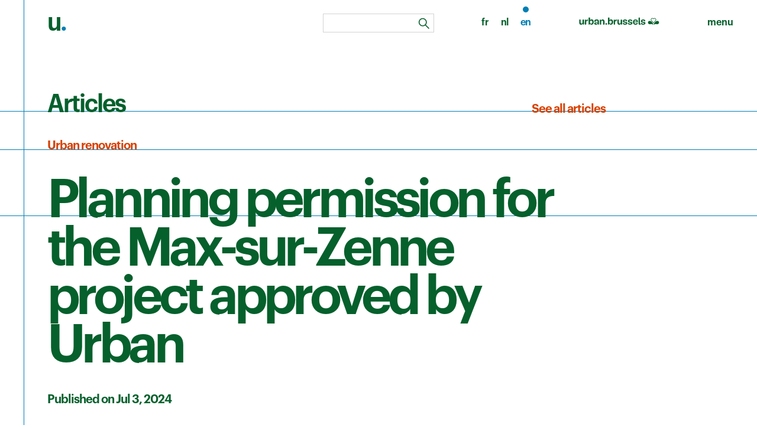

--- FILE ---
content_type: text/html; charset=UTF-8
request_url: https://urban.brussels/en/articles/planning-permission-for-the-max-sur-zenne-project-approved-by-urban
body_size: 49535
content:
<!DOCTYPE html>
<html lang="en">

<head>
    <meta charset="utf-8">
    <meta http-equiv="X-UA-Compatible"
        content="IE=edge">
    <meta name="viewport"
        content="width=device-width, initial-scale=1">
    <title>Planning permission for the Max-sur-Zenne project approved by Urban - urban.brussels</title>
    <meta name="description"
        content="Urban renewal is one of Urban&#039;s priorities. A mission as essential as it is ambitious, which Urban is now turning into reality by approving a major urban development permit to relaunch an entire urban and neighbourhood dynamic.With the new planning permission for Max-sur-Zenne, as part o...">
    <meta name="apple-mobile-web-app-capable"
        content="yes">
    <meta name="apple-mobile-web-app-title"
        content="Urban">
    <meta name="application-name"
        content="Urban">
    <meta name="msapplication-TileColor"
        content="#ffffff">
    <meta property="og:title"
        content="Planning permission for the Max-sur-Zenne project approved by Urban - urban.brussels">
    <meta property="og:description"
        content="Urban renewal is one of Urban&#039;s priorities. A mission as essential as it is ambitious, which Urban is now turning into reality by approving a major urban development permit to relaunch an entire urban and neighbourhood dynamic.With the new planning permission for Max-sur-Zenne, as part o...">
    <meta property="og:image"
        content="https://urban.brussels/img/5d7a5b38-e036-43ab-a0f2-6d41116385ad/visuel-projet.jpg?fm=jpg&q=80&fit=max&crop=1296%2C761%2C0%2C0&w=600">
    <meta property="og:url"
        content="http://urban.brussels/en/articles/planning-permission-for-the-max-sur-zenne-project-approved-by-urban">
    <link rel="apple-touch-icon"
        sizes="180x180"
        href="/apple-touch-icon.png">
    <link rel="icon"
        type="image/png"
        sizes="32x32"
        href="/favicon-32x32.png">
    <link rel="icon"
        type="image/png"
        sizes="16x16"
        href="/favicon-16x16.png">
    <link rel="manifest"
        href="/site.webmanifest">

            <link href="https://urban.brussels/assets/front/screen.min.css"
            rel="stylesheet">
        <!-- Matomo -->
    <script>
        var _paq = window._paq = window._paq || [];
        /* tracker methods like "setCustomDimension" should be called before "trackPageView" */
        _paq.push(['trackPageView']);
        _paq.push(['enableLinkTracking']);
        (function() {
            var u = "https://analytics.urban.brussels/";
            _paq.push(['setTrackerUrl', u + 'matomo.php']);
            _paq.push(['setSiteId', '11']);
            var d = document,
                g = d.createElement('script'),
                s = d.getElementsByTagName('script')[0];
            g.async = true;
            g.src = u + 'matomo.js';
            s.parentNode.insertBefore(g, s);
        })();
    </script>
    <noscript>
        <p><img src="https://analytics.urban.brussels/matomo.php?idsite=11&amp;rec=1"
                style="border:0;"
                alt="" /></p>
    </noscript>
    <!-- End Matomo Code -->
</head>

<body>
    <a class="skiplink"
        href="#main"
        tabindex="0">Skip to main content</a>
    <div class="page wrapper wrapper--detail">
        <header class="header"
    id="header">
    <div class="header__section header__section--topbar">
        <div class="header__grid">
            <div class="header__col header__col-left">
                <div class="header__logo">
                    <!-- prettier-ignore-start -->
                    <a href="https://urban.brussels/en">
                                                u<span class="dot">.</span>
                                            </a>
                    <!-- prettier-ignore-end -->
                </div>
            </div>
            <div class="header__col header__col-right">
                <div class="header__search">
    <form class="search-form"
        role="search"
        method="get"
        action="https://urban.brussels/en/search"
        accept-charset="UTF-8">
        <input type="hidden" name="_token" value="PDvE1TvRB1a5OKP1oLANReN9t4GCinp3RRVpYFPJ">        <div class="search-form__container">
            <input class="search-input"
                id="search-input"
                name="keywords"
                placeholder=""
                autocomplete="off"
                spellcheck="false"
                role="combobox"
                aria-autocomplete="list"
                aria-expanded="false"
                aria-label="Search input"
                dir="auto">
            <button class="search-button"
                id="search-button"
                type="submit">
                <span>search</span>
            </button>
        </div>
    </form>
</div>
                                    <nav class="nav nav--lang">
                        <ul class="nav__list">
            <li class="nav__item">
            <a class="nav__link "
                rel="alternate"
                hreflang="fr"
                href="http://urban.brussels/fr/articles/planning-permission-for-the-max-sur-zenne-project-approved-by-urban">
                fr
            </a>
        </li>
            <li class="nav__item">
            <a class="nav__link "
                rel="alternate"
                hreflang="nl"
                href="http://urban.brussels/nl/articles/planning-permission-for-the-max-sur-zenne-project-approved-by-urban">
                nl
            </a>
        </li>
            <li class="nav__item">
            <a class="nav__link  nav__link--active "
                rel="alternate"
                hreflang="en"
                href="http://urban.brussels/en/articles/planning-permission-for-the-max-sur-zenne-project-approved-by-urban">
                en
            </a>
        </li>
    </ul>
                    </nav>
                                <div class="header__title">
                    <a href="https://urban.brussels/en/#portails">
                        <svg id="Calque_1"
                            version="1.1"
                            xmlns="http://www.w3.org/2000/svg"
                            xmlns:xlink="http://www.w3.org/1999/xlink"
                            x="0px"
                            y="0px"
                            viewBox="0 0 84.98 9.24"
                            style="enable-background:new 0 0 84.98 9.24;"
                            xml:space="preserve">
                            <title>urban.brussels logo</title>
                            <path
    d="M2.7,8.57c1.47,0,1.52-1.06,1.69-1.06c0.09,0,0.09,0.2,0.14,0.42c0.07,0.32,0.2,0.5,0.66,0.5
c0.43,0,0.61-0.2,0.61-0.54c0-0.35,0.03-3.67,0.03-4.28c0-0.38-0.24-0.47-0.76-0.47c-0.54,0-0.73,0.13-0.73,0.45
c0,0.33,0.02,0.77,0.02,2.04c0,1.13-0.36,1.69-1.09,1.69c-0.59,0-0.93-0.45-0.93-1.35c0-0.52,0.02-2.18,0.02-2.37
c0-0.4-0.22-0.49-0.74-0.49c-0.58,0-0.73,0.17-0.73,0.51c0,1.81,0.01,1.06,0.01,2.69C0.92,7.82,1.5,8.57,2.7,8.57" />
<path
    d="M7.4,8.46c0.58,0,0.73-0.17,0.73-0.54V6.01c0-1.03,0.45-1.55,1.31-1.55c0.52,0,0.6-0.34,0.6-0.72
c0-0.45-0.18-0.6-0.6-0.6c-1.05,0-1.24,0.9-1.41,0.9c-0.07,0-0.1-0.05-0.15-0.4c-0.06-0.39-0.16-0.5-0.59-0.5
c-0.43,0-0.56,0.11-0.56,0.45c0,0.35-0.04,1.61-0.04,4.33C6.66,8.3,6.85,8.46,7.4,8.46" />
<path
    d="M13.32,4.25c0.74,0,1.2,0.38,1.2,1.49c0,1.09-0.5,1.68-1.26,1.68c-0.72,0-1.21-0.6-1.21-1.61
C12.05,4.63,12.59,4.25,13.32,4.25 M11.22,8.44c0.35,0,0.55-0.08,0.61-0.4c0.08-0.42,0.07-0.49,0.16-0.49
c0.2,0,0.18,0.96,1.79,0.96c1.36,0,2.2-1.16,2.2-2.81c0-1.8-0.82-2.74-2.12-2.74c-1.29,0-1.5,0.74-1.67,0.74
c-0.08,0-0.1-0.04-0.1-0.23c0-0.17,0.02-0.34,0.02-0.86V1.56c0-0.36-0.08-0.57-0.73-0.57c-0.58,0-0.77,0.18-0.77,0.57
c0,3.51,0.01,5.54,0.01,6.35C10.64,8.25,10.77,8.44,11.22,8.44" />
<path
    d="M18.6,7.6c-0.39,0-0.64-0.2-0.64-0.48c0-0.41,0.41-0.42,0.99-0.54c0.64-0.13,0.85-0.35,0.98-0.35
c0.06,0,0.09,0.06,0.09,0.16C20.02,6.85,19.55,7.6,18.6,7.6 M16.52,7.28c0,0.77,0.66,1.3,1.61,1.3c1.55,0,1.83-0.97,2.01-0.97
c0.07,0,0.07,0.06,0.15,0.45c0.05,0.25,0.17,0.41,0.52,0.41c0.53,0,0.64-0.16,0.64-0.47c0-0.24,0.01-2.71,0.01-2.71
c0-1.63-0.85-2.28-2.39-2.28c-2.05,0-2.5,1.16-2.5,1.93c0,0.44,0.14,0.67,0.7,0.67c0.48,0,0.66-0.12,0.7-0.34
c0.05-0.24,0.02-1.09,1.09-1.09c0.7,0,1.01,0.38,1.01,0.96v0.25C20.05,6.45,16.52,5.38,16.52,7.28" />
<path
    d="M22.98,8.45c0.59,0,0.77-0.05,0.77-0.5c0-0.36-0.01-1-0.01-2.24c0-0.93,0.46-1.44,1.07-1.44
c0.73,0,0.96,0.45,0.96,1.36c0,0.51-0.03,2.19-0.03,2.38c0,0.41,0.17,0.44,0.76,0.44c0.54,0,0.73-0.1,0.73-0.47
c0-1.8-0.03-1.15-0.03-2.78c0-1.54-0.81-2.17-1.85-2.17c-1.42,0-1.54,0.96-1.72,0.96c-0.06,0-0.1-0.05-0.16-0.35
c-0.09-0.42-0.21-0.49-0.6-0.49c-0.43,0-0.56,0.12-0.56,0.47c0,0.34-0.03,1.63-0.03,4.35C22.27,8.35,22.47,8.45,22.98,8.45" />
<path
    d="M77.91,8.17c-0.11-0.48-0.36-1.01-0.66-1.47c-0.58-0.9-1.76-2.16-3.07-2.16c-0.87,0-1.73,0.66-1.73,1.75
c0,1.06,0.98,1.72,1.84,1.72c0.94,0,1.39-0.29,2.18-0.13c0.62,0.13,0.95,0.43,1.12,0.59c0.08,0.08,0.18,0.09,0.25,0.04
C77.91,8.46,77.96,8.37,77.91,8.17" />
<path
    d="M82.22,4.54c-1.31,0-2.49,1.26-3.07,2.16c-0.3,0.46-0.55,0.99-0.66,1.47c-0.05,0.2,0,0.29,0.07,0.34
c0.07,0.05,0.17,0.04,0.25-0.04c0.17-0.16,0.5-0.46,1.12-0.59c0.79-0.16,1.24,0.13,2.19,0.13c0.85,0,1.84-0.66,1.84-1.72
C83.95,5.2,83.09,4.54,82.22,4.54" />
<path
    d="M77.13,2.09c0.58,0,0.94,0.44,1.07,0.75c0.13-0.31,0.49-0.75,1.07-0.75c0.67,0,1.21,0.55,1.21,1.22
c0,0.25-0.09,0.49-0.24,0.7c-0.61,0.83-1.44,1.1-2.04,2.41c-0.6-1.31-1.43-1.57-2.04-2.41C76,3.8,75.91,3.56,75.91,3.31
C75.91,2.64,76.46,2.09,77.13,2.09 M76.55,5.15c0.55,0.48,1.01,0.95,1.44,1.87c0.03,0.07,0.11,0.16,0.2,0.16s0.17-0.08,0.2-0.16
c0.43-0.92,0.89-1.38,1.44-1.87c0.38-0.33,0.63-0.56,0.81-0.83c0.16-0.23,0.34-0.57,0.34-1.02c0-1.02-0.81-1.72-1.68-1.72
c-0.48,0-0.89,0.2-1.11,0.5c-0.22-0.3-0.63-0.5-1.11-0.5c-0.88,0-1.69,0.7-1.69,1.72c0,0.44,0.18,0.78,0.34,1.02
C75.93,4.59,76.17,4.82,76.55,5.15" />
<path
    d="M28.96,6.96c-0.49,0-0.82,0.23-0.82,0.77c0,0.49,0.31,0.8,0.85,0.8c0.52,0,0.86-0.24,0.86-0.8
C29.85,7.23,29.67,6.96,28.96,6.96" />
<path
    d="M33.42,7.42c-0.71,0-1.2-0.6-1.2-1.6c0-1.17,0.54-1.55,1.27-1.55c0.73,0,1.19,0.38,1.19,1.48
C34.68,6.83,34.18,7.42,33.42,7.42 M34.04,2.99c-1.29,0-1.49,0.74-1.66,0.74c-0.08,0-0.1-0.04-0.1-0.22
c0-0.17,0.02-0.34,0.02-0.86V1.59c0-0.36-0.08-0.57-0.72-0.57c-0.58,0-0.77,0.18-0.77,0.57c0,3.5,0.01,5.52,0.01,6.33
c0,0.34,0.13,0.52,0.58,0.52c0.35,0,0.55-0.08,0.61-0.4c0.08-0.42,0.07-0.49,0.16-0.49c0.19,0,0.18,0.96,1.79,0.96
c1.36,0,2.2-1.15,2.2-2.8C36.15,3.92,35.33,2.99,34.04,2.99" />
<path
    d="M40.13,3.76c0-0.45-0.18-0.6-0.6-0.6c-1.05,0-1.24,0.9-1.41,0.9c-0.07,0-0.1-0.05-0.15-0.4
c-0.06-0.39-0.16-0.5-0.59-0.5c-0.43,0-0.56,0.11-0.56,0.45c0,0.35-0.04,1.6-0.04,4.31c0,0.38,0.19,0.54,0.73,0.54
c0.58,0,0.72-0.17,0.72-0.54v-1.9c0-1.03,0.45-1.54,1.31-1.54C40.06,4.48,40.13,4.14,40.13,3.76" />
<path
    d="M45.52,7.9c0-0.35,0.03-3.65,0.03-4.27c0-0.38-0.23-0.47-0.76-0.47c-0.54,0-0.72,0.13-0.72,0.45
c0,0.33,0.02,0.76,0.02,2.03c0,1.12-0.36,1.68-1.08,1.68c-0.59,0-0.93-0.45-0.93-1.35c0-0.52,0.02-2.17,0.02-2.36
c0-0.4-0.21-0.49-0.73-0.49c-0.58,0-0.72,0.17-0.72,0.51c0,1.81,0.01,1.05,0.01,2.69c0,1.5,0.58,2.25,1.78,2.25
c1.46,0,1.51-1.05,1.68-1.05c0.09,0,0.09,0.19,0.14,0.42c0.07,0.32,0.21,0.5,0.65,0.5C45.34,8.44,45.52,8.23,45.52,7.9" />
<path
    d="M48.66,7.52c-1.37,0-1.27-0.88-1.92-0.88c-0.36,0-0.51,0.17-0.51,0.54c0,0.51,0.6,1.39,2.29,1.39
c1.7,0,2.46-0.74,2.46-1.62c0-0.72-0.31-1.2-2-1.5c-1.15-0.2-1.33-0.39-1.33-0.78c0-0.37,0.33-0.55,0.91-0.55
c0.49,0,0.82,0.15,1.05,0.55C49.69,4.81,49.85,5,50.14,5c0.42,0,0.66-0.18,0.66-0.53c0-0.74-0.66-1.42-2.24-1.42
c-1.15,0-2.28,0.54-2.28,1.72c0,0.72,0.31,1.36,1.78,1.6c1.17,0.19,1.5,0.28,1.5,0.63C49.57,7.26,49.37,7.52,48.66,7.52" />
<path
    d="M53.94,7.52c-1.37,0-1.27-0.88-1.92-0.88c-0.36,0-0.51,0.17-0.51,0.54c0,0.51,0.6,1.39,2.29,1.39
c1.7,0,2.46-0.74,2.46-1.62c0-0.72-0.31-1.2-2-1.5c-1.15-0.2-1.33-0.39-1.33-0.78c0-0.37,0.33-0.55,0.91-0.55
c0.49,0,0.82,0.15,1.05,0.55C54.97,4.81,55.13,5,55.42,5c0.42,0,0.66-0.18,0.66-0.53c0-0.74-0.66-1.42-2.23-1.42
c-1.15,0-2.28,0.54-2.28,1.72c0,0.72,0.31,1.36,1.78,1.6c1.17,0.19,1.5,0.28,1.5,0.63C54.84,7.26,54.65,7.52,53.94,7.52" />
<path
    d="M59.47,4.1c0.87,0,1.22,0.51,1.22,0.89c0,0.16-0.06,0.24-0.26,0.24h-2c-0.18,0-0.23-0.06-0.23-0.21
C58.21,4.65,58.57,4.1,59.47,4.1 M61.78,7.13c0-0.35-0.25-0.53-0.51-0.53c-0.75,0-0.51,0.83-1.79,0.83
c-0.78,0-1.31-0.52-1.31-1.22c0-0.16,0.02-0.26,0.24-0.26c0.24,0,2.63,0.01,2.92,0.01c0.4,0,0.59-0.12,0.59-0.73
c0-1.4-0.91-2.18-2.5-2.18c-1.69,0-2.64,1.11-2.64,2.67c0,1.75,1.01,2.85,2.63,2.85C61.14,8.56,61.78,7.64,61.78,7.13" />
<path
    d="M64.83,7.92c0-0.31-0.13-0.47-0.4-0.47c-0.11,0-0.16,0.02-0.24,0.02c-0.13,0-0.17-0.07-0.17-0.27
c0-0.5,0.04-5.01,0.04-5.61c0-0.45-0.2-0.57-0.69-0.57c-0.53,0-0.73,0.19-0.73,0.55v5.71c0,0.78,0.41,1.3,1.27,1.3
C64.53,8.57,64.83,8.35,64.83,7.92" />
<path
    d="M69.79,6.95c0-0.72-0.31-1.2-2-1.5c-1.15-0.2-1.33-0.39-1.33-0.77c0-0.37,0.33-0.55,0.91-0.55
c0.49,0,0.82,0.15,1.05,0.55C68.51,4.81,68.67,5,68.96,5c0.42,0,0.66-0.18,0.66-0.53c0-0.73-0.66-1.42-2.24-1.42
c-1.15,0-2.28,0.54-2.28,1.72c0,0.71,0.31,1.36,1.78,1.6c1.17,0.19,1.5,0.28,1.5,0.63c0,0.26-0.19,0.51-0.91,0.51
c-1.37,0-1.27-0.88-1.92-0.88c-0.36,0-0.51,0.17-0.51,0.54c0,0.51,0.6,1.39,2.29,1.39C69.04,8.57,69.79,7.83,69.79,6.95" />
</svg>
                    </a>
                </div>
                <nav>
                    <button class="nav__icons"
                        aria-controls="main-menu"
                        aria-expanded="false"
                        aria-label="menu">
                        <div class="nav__icon nav__icon--open">menu</div>
                        <div class="nav__icon nav__icon--close">close</div>
                    </button>
                    <div class="header__section header__section--menu"
    id="main-menu">
    <div class="nav">
                    <div class="nav__section nav__section--lang">
                <ul class="nav__list">
            <li class="nav__item">
            <a class="nav__link "
                rel="alternate"
                hreflang="fr"
                href="http://urban.brussels/fr/articles/planning-permission-for-the-max-sur-zenne-project-approved-by-urban">
                fr
            </a>
        </li>
            <li class="nav__item">
            <a class="nav__link "
                rel="alternate"
                hreflang="nl"
                href="http://urban.brussels/nl/articles/planning-permission-for-the-max-sur-zenne-project-approved-by-urban">
                nl
            </a>
        </li>
            <li class="nav__item">
            <a class="nav__link  nav__link--active "
                rel="alternate"
                hreflang="en"
                href="http://urban.brussels/en/articles/planning-permission-for-the-max-sur-zenne-project-approved-by-urban">
                en
            </a>
        </li>
    </ul>
            </div>
                <div class="nav__section nav__section--portails underlined">
            <div class="nav__title">Our portals</div>
            <ul class="nav__list">
                <li class="nav__item">
                                                                                    <a class="nav__link external-"
                        rel="external"
                        href="http://urbanisme.brussels">Urbanism and architecture</a>
                </li>
                <li class="nav__item">
                                                                                    <a class="nav__link external-"
                        href="http://patrimoine.brussels">Heritage</a>
                </li>
                <li class="nav__item">
                    <a class="nav__link external-"
                        rel="external"
                        href="http://quartiers.brussels">Urban renovation</a>
                </li>
            </ul>
        </div>
    </div>
    <div class="nav">
        <div class="nav__grid underlined">
            <div class="nav__section">
                <ul class="nav__list">
                    <li class="nav__item">
                        <a class="nav__link"
                            href="https://urban.brussels/en/news/index">News</a>
                    </li>
                    <li class="nav__item">
                        <a class="nav__link"
                            href="https://urban.brussels/en/events">Events</a>
                    </li>
                    
                                            <li class="nav__item">
                            <a class="nav__link"
                                href="https://urban.brussels/en/pages/about-us">About us</a>
                        </li>
                                    </ul>
            </div>
            <div class="nav__section">
                <ul class="nav__list">
                    <li class="nav__item">
                                                                                                    <a class="nav__link"
                            href="https://archiweek.urban.brussels/fr">Archiweek</a>
                    </li>
                    <li class="nav__item">
                                                                                                    <a class="nav__link"
                            href="https://architecture.urban.brussels/fr">Brussels architecture today</a>
                    </li>
                    <li class="nav__item">
                        <a class="nav__link"
                            href="https://mypermit.urban.brussels">MyPermit</a>
                    </li>
                    <li class="nav__item">
                                                                                                    <a class="nav__link"
                            href="https://urban.brussels/en/pages/primes-renolution">Renolution</a>
                    </li>
                    <li class="nav__item">
                        <a class="nav__link"
                            href="https://heritagedays.urban.brussels">Heritage days</a>
                    </li>
                </ul>
            </div>
            <div class="nav__section">
                <ul class="nav__list">
                    <li class="nav__item double">
                                                                                                    <a class="nav__link external-"
                            rel="external"
                            href="http://patrimoine.brussels/decouvrir/centre-de-documentation">Documentation centre</a>
                    </li>
                    <li>
                        <ul class="nav__list">
                            <li class="nav__item">
                                                                                                                                    <a class="nav__link external-"
                                    rel="external"
                                    href="http://patrimoine.brussels/decouvrir/inventaires-du-patrimoine-bruxellois">Inventories</a>

                                <ul class="nav__list">
                                    <li class="nav__item">
                                                                                                                                                                    <a class="nav__link external-"
                                            rel="external"
                                            href="http://www.irismonument.be">Architectural heritage</a>
                                    </li>
                                    <li class="nav__item">
                                                                                                                                                                    <a class="nav__link external-"
                                            rel="external"
                                            href="http://arbres-inventaire.irisnet.be">Natural heritage</a>
                                    </li>
                                    <li class="nav__item">
                                                                                                                                                                    <a class="nav__link external-"
                                            rel="external"
                                            href="http://patrimoine.brussels/decouvrir/publications/collections-d-archeologie/atlas-du-sous-sol-archeologique-de-la-region-de-bruxelles/atlas-archeologique-de-la-region-de-bruxelles"> Archaeological subsoil</a>
                                    </li>
                                    <li class="nav__item">
                                                                                                                                                                    <a class="nav__link external-"
                                            href="https://patrimoine.brussels/fr/decouvrir/inventaires-du-patrimoine-bruxellois/inventaire-du-patrimoine-culturel-immateriel">
                                            Immaterial cultural heritage</a>
                                    </li>
                                    <li class="nav__item">
                                                                                                                                                                    <a class="nav__link external-"
                                            rel="external"
                                            href="https://collections.heritage.brussels/fr">
                                            Mobile cultural heritage</a>
                                    </li>
                                    <li class="nav__item">
                                        <a class="nav__link external-"
                                            rel="external"
                                            href="http://www.orgues.irisnet.be"> Organs</a>
                                    </li>
                                    <li class="nav__item">
                                                                                                                                                                    <a class="nav__link external-"
                                            rel="external"
                                            href="http://org.kikirpa.be/ppintro/indexfr.html"> Wallpapers</a>
                                    </li>
                                </ul>

                        </ul>
                    </li>
            </div>
            <div class="nav__section">
                <ul class="nav__list">
                    <li class="nav__item">
                        <p>Publications</p>
                    </li>
                    <li class="nav__item">
                        <ul class="nav__list">
                            <li class="nav__item">
                                                                                                                                    <a class="nav__link external-"
                                    rel="external"
                                    href="https://cloud.urban.brussels/index.php/s/YfBxQtGc7xD7ASN"> Catalogue</a>
                            </li>
                            <li class="nav__item">
                                                                                                                                    <a class="nav__link external-"
                                    rel="external"
                                    href="http://urbanisme.irisnet.be/publications"> Architecture</a>
                            </li>
                            <li class="nav__item">
                                                                                                                                    <a class="nav__link external-"
                                    rel="external"
                                    href="http://patrimoine.brussels/decouvrir/publications"> Heritage</a>
                            </li>
                            <li class="nav__item">
                                                                                                                                    <a class="nav__link external-"
                                    rel="external"
                                    href="http://urbanisme.irisnet.be/publications/etudes-et-observatoires-1"> Studies</a>
                            </li>

                        </ul>
                    </li>
                </ul>
                <ul class="nav__list">
                    <li class="nav__item">
                        <p>Cartography</p>
                    </li>
                    <li class="nav__item">
                        <ul class="nav__list">
                            <li class="nav__item">
                                
                                
                                
                                                                
                                <a class="nav__link external-"
                                    rel="external"
                                    href="https://gis.urban.brussels/brugis">Brugis - Urbanistic data</a>
                            </li>
                            <li class="nav__item">
                                                                                                                                    <a class="nav__link external-"
                                    rel="external"
                                    href="http://bruciel.brussels"> Bruciel - Aerial photographs</a>
                            </li>
                            <li class="nav__item">
                                                                                                                                    <a class="nav__link external-"
                                    rel="external"
                                    href="https://geobru.irisnet.be/en/">Geoportail - geo.brussels</a>
                            </li>
                        </ul>
                    </li>
                </ul>
            </div>
        </div>
    </div>
    <div class="nav">
        <div class="nav__grid">

            <div class="nav__section">
                <ul class="nav__list">
                    <li class="nav_item"><a class="nav__link"
                            href="https://www.facebook.com/Urbanbrussels-100947551410690/">Facebook</a></li>
                    <li class="nav_item"><a class="nav__link"
                            href="https://www.instagram.com/urban_brussels/">Instagram</a></li>
                    <li class="nav_item"><a class="nav__link"
                            href="https://twitter.com/BrusselsUrban">Twitter</a></li>
                    <li class="nav_item"><a class="nav__link"
                            href="https://urbanbrusselscrm.be/">Newsletter</a></li>
                </ul>
                <div class="nav__logo">
                    <a href="https://urban.brussels/fr/#portails">u.</a>
                </div>
            </div>
            <div class="nav__section">
                <ul class="nav__list">
                    <li class="nav__item">
                        <p>Mont des Arts/Kunstberg 10-13<br>1000
                            Brussels</p>
                    </li>
                    <li class="nav__item double">
                        <a class="nav__link"
                            href="#">+32 (0)2 432 83 00</a>
                    </li>
                    <li class="nav__item double">
                        <a href="https://urban.brussels/assets/front/files/access_en.pdf"
                            target="_blank">Access plan</a>
                    </li>
                    <li class="nav__item double">
                        For any contact<br>
                        <a
                            href="javascript:location='mailto:\u0069\u006e\u0066\u006f\u0040\u0075\u0072\u0062\u0061\u006e\u002e\u0062\u0072\u0075\u0073\u0073\u0065\u006c\u0073';void 0">
                            <script type="text/javascript">
                                document.write(
                                    '\u0069\u006e\u0066\u006f\u0040\u0075\u0072\u0062\u0061\u006e\u002e\u0062\u0072\u0075\u0073\u0073\u0065\u006c\u0073'
                                )
                            </script>
                        </a>
                    </li>
                </ul>
            </div>
            <div class="nav__section">
                <ul class="nav__list">
                    
                    
            <li><a href='https://urban.brussels/en/pages/confidentiality-policy-gdpr'>Confidentiality policy (GDPR)</a></li>
                    
                    
            <li><a href='https://urban.brussels/en/pages/transparency'>Transparency</a></li>
                    
                    
            <li><a href='https://urban.brussels/en/pages/disclaimer'>Disclaimer</a></li>
                    
                    
            <li><a href='https://urban.brussels/en/pages/press-contact'>Press contact</a></li>
                    
                    
            <li><a href='https://urban.brussels/en/pages/accessibility-declaration'>Accessibility declaration</a></li>
                    
                    <br>
                    
            <li><a href='https://urban.brussels/en/pages/make-a-complaint-or-a-general-remark'>Make a complaint or a general remark</a></li>
                </ul>
            </div>
            <div class="nav__section">
                <p class="nav__item double">
                    © urban.brussels<br>
                    Brussels Regional Public Service<br>
                    Urbanism and Heritage
                </p>
                <p>
                    Site web: <a class="nav__link"
                        href="https://variable.club">Variable</a>
                </p>
                <p>
                    Graphisme: <a class="nav__link"
                        href="https://speculoos.com">Spec uloos</a><br>
                </p>
            </div>
        </div>
    </div>
</div>
                </nav>
            </div>
        </div>
    </div>

</header>
                <main class="main">
        
        <article classs="article">
            <div class="article__header">
                
                <div class="article__type">
                    <a href="https://urban.brussels/en/news/index">
                        Articles
                    </a>
                    <a class="link-index"
                        href="https://urban.brussels/en/news/index">
                        See all articles
                    </a>
                </div>
                
                                    <ul class="article__tags">
                        <li class="article__tag">
                            <a
                                href="https://urban.brussels/en/news/index/urban-renovation">Urban renovation</a>
                        </li>
                    </ul>
                                
                <h1 class="article__title"
                    id="main">Planning permission for the Max-sur-Zenne project approved by Urban</h1>
                
                <p class="article__date">
                                            <time datetime="2024-07-03 00:00:00">Published on
                            Jul 3, 2024</time>
                                    </p>
            </div>
            
                        <div class="article__body">
                <h2>Urban renewal is one of Urban's priorities. A mission as essential as it is ambitious, which Urban is now turning into reality by approving a major urban development permit to relaunch an entire urban and neighbourhood dynamic.</h2><p>With the new planning permission for Max-sur-Zenne, as part of the "Citroën - Vergote" Urban Renewal Contract (URC),&nbsp;the entire northern district of Brussels will be revitalised, with a 650-metre stretch of the river Senne brought back to life.</p><p>In terms of its urban strategy, Urban's priority is to implement a proactive policy of high-quality urban planning, to make public spaces more peaceful and, more broadly, to renovate the existing urban fabric.&nbsp;<br class="softbreak"></p>

                
                <figure class="article__media">
        <div
    class="twill-image-wrapper media__inner"
    style="position:relative;overflow:hidden;background-color:transparent"
    data-twill-image-wrapper
>
    <div
        aria-hidden="true"
        style="padding-top:31.57%;"
    ></div>
    <div style="bottom:0;height:100%;left:0;margin:0;max-width:none;padding:0;position:absolute;right:0;top:0;width:100%;object-fit:cover;object-position:center center;background-color:transparent;opacity:1;transition:opacity 500ms linear" aria-hidden="true" data-placeholder-image></div>
    <picture>
                                    <source
                                                                                    srcset="https://urban.brussels/img/dc1a8ee7-d8be-4c72-b4e8-f0713e650d98/projet-max-sur-zenne-01-lt.jpg?fm=jpg&amp;q=80&amp;fit=max&amp;crop=2452%2C774%2C0%2C0&amp;w=800 800w, https://urban.brussels/img/dc1a8ee7-d8be-4c72-b4e8-f0713e650d98/projet-max-sur-zenne-01-lt.jpg?fm=jpg&amp;q=80&amp;fit=max&amp;crop=2452%2C774%2C0%2C0&amp;w=1200 1200w, https://urban.brussels/img/dc1a8ee7-d8be-4c72-b4e8-f0713e650d98/projet-max-sur-zenne-01-lt.jpg?fm=jpg&amp;q=80&amp;fit=max&amp;crop=2452%2C774%2C0%2C0&amp;w=1600 1600w"
                                        sizes="(max-width: 767px) 800px, (min-width: 767px) and (max-width: 1200px) 1200px, 1600px"
                />
                    
        <img
    decoding="async"
     loading="lazy"      src="https://urban.brussels/img/dc1a8ee7-d8be-4c72-b4e8-f0713e650d98/projet-max-sur-zenne-01-lt.jpg?fm=jpg&amp;q=80&amp;fit=max&amp;crop=2452%2C774%2C0%2C0&amp;w=800"                  sizes="(max-width: 767px) 800px, (min-width: 767px) and (max-width: 1200px) 1200px, 1600px"      alt="Projet Max Sur Zenne"      style="transform:translateZ(0px);will-change:opacity;bottom:0;height:100%;left:0;margin:0;max-width:none;padding:0;position:absolute;right:0;top:0;width:100%;object-fit:cover;object-position:center center;opacity:0"      data-main-image />
    </picture>
<noscript>
    <picture>
                                    <source
                                                                                    srcset="https://urban.brussels/img/dc1a8ee7-d8be-4c72-b4e8-f0713e650d98/projet-max-sur-zenne-01-lt.jpg?fm=jpg&amp;q=80&amp;fit=max&amp;crop=2452%2C774%2C0%2C0&amp;w=800 800w, https://urban.brussels/img/dc1a8ee7-d8be-4c72-b4e8-f0713e650d98/projet-max-sur-zenne-01-lt.jpg?fm=jpg&amp;q=80&amp;fit=max&amp;crop=2452%2C774%2C0%2C0&amp;w=1200 1200w, https://urban.brussels/img/dc1a8ee7-d8be-4c72-b4e8-f0713e650d98/projet-max-sur-zenne-01-lt.jpg?fm=jpg&amp;q=80&amp;fit=max&amp;crop=2452%2C774%2C0%2C0&amp;w=1600 1600w"
                                        sizes="(max-width: 767px) 800px, (min-width: 767px) and (max-width: 1200px) 1200px, 1600px"
                />
                    
        <img
    decoding="async"
     loading="lazy"      src="https://urban.brussels/img/dc1a8ee7-d8be-4c72-b4e8-f0713e650d98/projet-max-sur-zenne-01-lt.jpg?fm=jpg&amp;q=80&amp;fit=max&amp;crop=2452%2C774%2C0%2C0&amp;w=800"                  sizes="(max-width: 767px) 800px, (min-width: 767px) and (max-width: 1200px) 1200px, 1600px"      alt="Projet Max Sur Zenne"      style="transform:translateZ(0px);will-change:opacity;bottom:0;height:100%;left:0;margin:0;max-width:none;padding:0;position:absolute;right:0;top:0;width:100%;object-fit:cover;object-position:center center;opacity:1"      data-main-image />
    </picture>
</noscript>
</div>

        <figcaption>© urban.brussels / © OLM Paysagiste &amp; urbanistes</figcaption>
    </figure>
<p>This project is exemplary in that it will transform the current urban area into a space where nature and diversity will once again play an essential role, offering residents a pleasant, green environment.</p><ul><li><strong>Rediscovering the Senne</strong></li></ul><p>Currently buried beneath the Parc Maximilien, the Senne will soon be rediscovered thanks to this project. A picturesque walkway will run along the river for 650 metres, from the Ferme Maximilien to the Bassin Vergote. This new route will be enhanced by wooded and flower-filled landscapes, with pontoons allowing visitors to get closer to the water.</p><ul><li><strong>Reintroducing nature to the city</strong></li></ul><p>The main aim of Max-sur-Zenne is to create a natural environment in the heart of the Northern Quarter, allowing the people of Brussels to enjoy an area where nature is omnipresent. The central element of this transformation is the reopening of 650 metres of the river Senne, transforming an underground tunnel into a veritable urban haven.</p><ul><li><strong>Modern infrastructure and community involvement</strong></li></ul><p>The project includes the renovation of Maximilien Park, the development of soft mobility and the relocation of the Maximilien farm near the Foyer Laekenois. The buildings of the old farm will be converted into leisure areas for local residents, thereby enriching the local infrastructure.</p><ul><li><strong>A biodiversity haven</strong></li></ul><p>Some of the riverbanks of the Senne will be densely planted, providing a refuge for birds and other local species. Opposite the Yser metro station, the farm's wet garden will be preserved and crossed by a footbridge, encouraging the development of biodiversity right in the centre of Brussels.</p><ul><li><strong>Creating a new urban dynamic</strong></li></ul><p>The opening up of the Senne will provide a direct link between the Vergote basin and Place Sainctelette, creating a new dynamic towards the heart of Brussels. Max-sur-Zenne will reconnect residents with nature and revitalise the northern district, giving the city back its historic river.</p><h2>Work to redevelop the Parc Maximilien will begin in the first quarter of 2025. </h2><p>This project is being managed by Brussels Environment, Brussels Mobility and the City of Brussels, with the essential support of the Region.</p>
<div class="bt-link">
    <a href="https://www.maxsurzenne.brussels/le-projet">More information</a>
</div>
<figure class="article__media">
        <div
    class="twill-image-wrapper media__inner"
    style="position:relative;overflow:hidden;background-color:transparent"
    data-twill-image-wrapper
>
    <div
        aria-hidden="true"
        style="padding-top:31.57%;"
    ></div>
    <div style="bottom:0;height:100%;left:0;margin:0;max-width:none;padding:0;position:absolute;right:0;top:0;width:100%;object-fit:cover;object-position:center center;background-color:transparent;opacity:1;transition:opacity 500ms linear" aria-hidden="true" data-placeholder-image></div>
    <picture>
                                    <source
                                                                                    srcset="https://urban.brussels/img/dc1a8ee7-d8be-4c72-b4e8-f0713e650d98/projet-max-sur-zenne-02-lt.jpg?fm=jpg&amp;q=80&amp;fit=max&amp;crop=2452%2C774%2C0%2C0&amp;w=800 800w, https://urban.brussels/img/dc1a8ee7-d8be-4c72-b4e8-f0713e650d98/projet-max-sur-zenne-02-lt.jpg?fm=jpg&amp;q=80&amp;fit=max&amp;crop=2452%2C774%2C0%2C0&amp;w=1200 1200w, https://urban.brussels/img/dc1a8ee7-d8be-4c72-b4e8-f0713e650d98/projet-max-sur-zenne-02-lt.jpg?fm=jpg&amp;q=80&amp;fit=max&amp;crop=2452%2C774%2C0%2C0&amp;w=1600 1600w"
                                        sizes="(max-width: 767px) 800px, (min-width: 767px) and (max-width: 1200px) 1200px, 1600px"
                />
                    
        <img
    decoding="async"
     loading="lazy"      src="https://urban.brussels/img/dc1a8ee7-d8be-4c72-b4e8-f0713e650d98/projet-max-sur-zenne-02-lt.jpg?fm=jpg&amp;q=80&amp;fit=max&amp;crop=2452%2C774%2C0%2C0&amp;w=800"                  sizes="(max-width: 767px) 800px, (min-width: 767px) and (max-width: 1200px) 1200px, 1600px"      alt="Projet Max Sur Zenne"      style="transform:translateZ(0px);will-change:opacity;bottom:0;height:100%;left:0;margin:0;max-width:none;padding:0;position:absolute;right:0;top:0;width:100%;object-fit:cover;object-position:center center;opacity:0"      data-main-image />
    </picture>
<noscript>
    <picture>
                                    <source
                                                                                    srcset="https://urban.brussels/img/dc1a8ee7-d8be-4c72-b4e8-f0713e650d98/projet-max-sur-zenne-02-lt.jpg?fm=jpg&amp;q=80&amp;fit=max&amp;crop=2452%2C774%2C0%2C0&amp;w=800 800w, https://urban.brussels/img/dc1a8ee7-d8be-4c72-b4e8-f0713e650d98/projet-max-sur-zenne-02-lt.jpg?fm=jpg&amp;q=80&amp;fit=max&amp;crop=2452%2C774%2C0%2C0&amp;w=1200 1200w, https://urban.brussels/img/dc1a8ee7-d8be-4c72-b4e8-f0713e650d98/projet-max-sur-zenne-02-lt.jpg?fm=jpg&amp;q=80&amp;fit=max&amp;crop=2452%2C774%2C0%2C0&amp;w=1600 1600w"
                                        sizes="(max-width: 767px) 800px, (min-width: 767px) and (max-width: 1200px) 1200px, 1600px"
                />
                    
        <img
    decoding="async"
     loading="lazy"      src="https://urban.brussels/img/dc1a8ee7-d8be-4c72-b4e8-f0713e650d98/projet-max-sur-zenne-02-lt.jpg?fm=jpg&amp;q=80&amp;fit=max&amp;crop=2452%2C774%2C0%2C0&amp;w=800"                  sizes="(max-width: 767px) 800px, (min-width: 767px) and (max-width: 1200px) 1200px, 1600px"      alt="Projet Max Sur Zenne"      style="transform:translateZ(0px);will-change:opacity;bottom:0;height:100%;left:0;margin:0;max-width:none;padding:0;position:absolute;right:0;top:0;width:100%;object-fit:cover;object-position:center center;opacity:1"      data-main-image />
    </picture>
</noscript>
</div>

        <figcaption>© urban.brussels / © OLM Paysagiste &amp; urbanistes</figcaption>
    </figure>


                
                                    <figure class="article__media">
                        <div
    class="twill-image-wrapper media__inner"
    style="position:relative;overflow:hidden;background-color:transparent"
    data-twill-image-wrapper
>
    <div
        aria-hidden="true"
        style="padding-top:58.72%;"
    ></div>
    <div style="bottom:0;height:100%;left:0;margin:0;max-width:none;padding:0;position:absolute;right:0;top:0;width:100%;object-fit:cover;object-position:center center;background-color:transparent;opacity:1;transition:opacity 500ms linear" aria-hidden="true" data-placeholder-image></div>
    <picture>
                                    <source
                                                                                    srcset="https://urban.brussels/img/5d7a5b38-e036-43ab-a0f2-6d41116385ad/visuel-projet.jpg?fm=jpg&amp;q=80&amp;fit=max&amp;crop=1296%2C761%2C0%2C0&amp;w=800 800w, https://urban.brussels/img/5d7a5b38-e036-43ab-a0f2-6d41116385ad/visuel-projet.jpg?fm=jpg&amp;q=80&amp;fit=max&amp;crop=1296%2C761%2C0%2C0&amp;w=1200 1200w, https://urban.brussels/img/5d7a5b38-e036-43ab-a0f2-6d41116385ad/visuel-projet.jpg?fm=jpg&amp;q=80&amp;fit=max&amp;crop=1296%2C761%2C0%2C0&amp;w=1600 1600w"
                                        sizes="(max-width: 767px) 800px, (min-width: 767px) and (max-width: 1200px) 1200px, 1600px"
                />
                    
        <img
    decoding="async"
     loading="lazy"      src="https://urban.brussels/img/5d7a5b38-e036-43ab-a0f2-6d41116385ad/visuel-projet.jpg?fm=jpg&amp;q=80&amp;fit=max&amp;crop=1296%2C761%2C0%2C0&amp;w=800"                  sizes="(max-width: 767px) 800px, (min-width: 767px) and (max-width: 1200px) 1200px, 1600px"      alt="Projet Max Sur Zenne"      style="transform:translateZ(0px);will-change:opacity;bottom:0;height:100%;left:0;margin:0;max-width:none;padding:0;position:absolute;right:0;top:0;width:100%;object-fit:cover;object-position:center center;opacity:0"      data-main-image />
    </picture>
<noscript>
    <picture>
                                    <source
                                                                                    srcset="https://urban.brussels/img/5d7a5b38-e036-43ab-a0f2-6d41116385ad/visuel-projet.jpg?fm=jpg&amp;q=80&amp;fit=max&amp;crop=1296%2C761%2C0%2C0&amp;w=800 800w, https://urban.brussels/img/5d7a5b38-e036-43ab-a0f2-6d41116385ad/visuel-projet.jpg?fm=jpg&amp;q=80&amp;fit=max&amp;crop=1296%2C761%2C0%2C0&amp;w=1200 1200w, https://urban.brussels/img/5d7a5b38-e036-43ab-a0f2-6d41116385ad/visuel-projet.jpg?fm=jpg&amp;q=80&amp;fit=max&amp;crop=1296%2C761%2C0%2C0&amp;w=1600 1600w"
                                        sizes="(max-width: 767px) 800px, (min-width: 767px) and (max-width: 1200px) 1200px, 1600px"
                />
                    
        <img
    decoding="async"
     loading="lazy"      src="https://urban.brussels/img/5d7a5b38-e036-43ab-a0f2-6d41116385ad/visuel-projet.jpg?fm=jpg&amp;q=80&amp;fit=max&amp;crop=1296%2C761%2C0%2C0&amp;w=800"                  sizes="(max-width: 767px) 800px, (min-width: 767px) and (max-width: 1200px) 1200px, 1600px"      alt="Projet Max Sur Zenne"      style="transform:translateZ(0px);will-change:opacity;bottom:0;height:100%;left:0;margin:0;max-width:none;padding:0;position:absolute;right:0;top:0;width:100%;object-fit:cover;object-position:center center;opacity:1"      data-main-image />
    </picture>
</noscript>
</div>

                        <figcaption>Simulation image of the future park, seen from the Small Ring © OLM, Evolta, Hbaat, Ouest and Dedale</figcaption>
                    </figure>
                            </div>
        </article>
    </main>
        <footer class="footer">
    <div class="footer__section">
        <div class="footer__grid">
            <div class="footer__col">
                <ul>
                    <li><a href="https://www.facebook.com/Urbanbrussels-100947551410690/">Facebook</a></li>
                    <li><a href="https://www.instagram.com/urban_brussels/">Instagram</a></li>
                    <li><a href="https://twitter.com/BrusselsUrban">Twitter</a></li>
                    <li><a href="https://urbanbrusselscrm.be/">Newsletter</a></li>
                </ul>
            </div>
            <div class="footer__col">
                <p>Mont des Arts/Kunstberg 10-13<br>1000 Brussels</p>
                <p><a href="tel:003224328300">+32 (0)2 432 83 00</a></p><br>
                <p>
                    <a href="https://urban.brussels/assets/front/files/access_en.pdf"
                        target="_blank">Access plan</a>
                </p><br />
                <p>For any contact<br>
                    <a
                        href="javascript:location='mailto:\u0069\u006e\u0066\u006f\u0040\u0075\u0072\u0062\u0061\u006e\u002e\u0062\u0072\u0075\u0073\u0073\u0065\u006c\u0073';void 0">
                        <script type="text/javascript">
                            document.write(
                                '\u0069\u006e\u0066\u006f\u0040\u0075\u0072\u0062\u0061\u006e\u002e\u0062\u0072\u0075\u0073\u0073\u0065\u006c\u0073'
                            )
                        </script>
                    </a>
                </p>
            </div>
            <div class="footer__col">
                <ul>
                    
                    
            <li><a href='https://urban.brussels/en/pages/confidentiality-policy-gdpr'>Confidentiality policy (GDPR)</a></li>
                    
                    
            <li><a href='https://urban.brussels/en/pages/transparency'>Transparency</a></li>
                    
                    
            <li><a href='https://urban.brussels/en/pages/disclaimer'>Disclaimer</a></li>
                    
                    
            <li><a href='https://urban.brussels/en/pages/press-contact'>Press contact</a></li>
                    
                    
            <li><a href='https://urban.brussels/en/pages/accessibility-declaration'>Accessibility declaration</a></li>
                    
                    <br>
                    
            <li><a href='https://urban.brussels/en/pages/make-a-complaint-or-a-general-remark'>Make a complaint or a general remark</a></li>
                </ul>
            </div>
            <div class="footer__col">
                <p>
                    © urban.brussels<br>
                    Brussels Regional Public Service<br>
                    Urbanism and Heritage
                </p>
                <p><br />
                    <a lang="en"
                        href="https://www.anysurfer.be/fr/labels/label-anysurfer-pour-les-sites-web/statut/966">
                        <img src="https://urban.brussels/assets/front/images/label_anysurfer_40x40.png"
                            alt="AnySurfer accessibility status page"
                            title="AnySurfer tested the accessibility of this website" />
                    </a>
                </p>
            </div>
            <div class="footer__col">
                <p class="footer__logo">
                    <a href="https://urban.brussels/en/#portails">u.</a>
                </p>
            </div>
        </div>
    </div>
</footer>
                    <script type="text/javascript"
                src="https://urban.brussels/assets/front/scripts.min.js"></script>
            </div>
</body>

</html>


--- FILE ---
content_type: text/css
request_url: https://urban.brussels/assets/front/screen.min.css
body_size: 42176
content:
@charset "UTF-8";article,aside,details,figcaption,figure,footer,header,hgroup,img,menu,nav,section,summary{display:block}*,:after,:before{box-sizing:border-box}a,abbr,acronym,address,applet,article,aside,audio,b,big,blockquote,body,canvas,caption,center,cite,code,dd,del,details,dfn,div,dl,dt,em,embed,fieldset,figcaption,figure,footer,form,h1,h2,h3,h4,h5,h6,header,hgroup,html,i,iframe,img,ins,kbd,label,legend,li,mark,menu,nav,object,ol,output,p,pre,q,ruby,s,samp,section,small,span,strike,strong,sub,summary,sup,table,tbody,td,tfoot,th,thead,time,tr,tt,u,ul,var,video{margin:0;padding:0;border:0;font:inherit;font-size:100%;vertical-align:baseline}.article__body li,.article__body p,.card__body li,.card__body p,.section--about .section__article li,.section--about .section__article p,.section--portraits .card__about,.ts-body,body,caption,td,th{font-weight:400}table{border-collapse:collapse;border-spacing:0}caption,td,th{text-align:left;vertical-align:middle}blockquote,q{quotes:none}blockquote:after,blockquote:before,q:after,q:before{content:"";content:none}a img{border:none}button,input{line-height:normal}button,input,select,textarea{font-size:100%;margin:0;vertical-align:baseline}button,input[type=button],input[type=reset],input[type=submit]{cursor:pointer}button::-moz-focus-inner,input::-moz-focus-inner{border:0;padding:0}textarea{overflow:auto;vertical-align:top;resize:vertical}a{text-decoration:none;color:inherit}ol,ul{list-style:none}@font-face{font-family:Graphik;src:url(fonts/graphik-regular.woff) format("woff");font-weight:400;font-style:normal}@font-face{font-family:Graphik;src:url(fonts/graphik-semibold.woff) format("woff");font-weight:500;font-style:normal}.red{color:#d84000}body{font-family:Graphik,-apple-system,BlinkMacSystemFont,"Segoe UI",Roboto,Oxygen,Ubuntu,Cantarell,"Open Sans","Helvetica Neue",sans-serif}.article__body em,.article__body figcaption,.article__gallery figcaption,.card__body em,.card__body figcaption,.hero_caption__content,.section--about .section__article em,.section--about .section__article figcaption,.ts-caption,.ts-italic{font-size:.8rem;line-height:1.1875}.article__body h3,.article__body h4,.article__body li,.article__body p,.card__body h3,.card__body h4,.card__body li,.card__body p,.card__date,.section--about .section__article h3,.section--about .section__article h4,.section--about .section__article li,.section--about .section__article p,.ts-body,.ts-subsubtitle,body{font-size:1rem;line-height:1.1875}.article__body .bt-link a,.article__body .bt-link a:after,.article__body h2,.article__date,.article__nav,.article__tags,.card--more .card__inner,.card--more .card__inner:after,.card--news .card__body:after,.card__body h2,.card__title,.link-index,.pagination,.section--about .section__article h2,.section--about .section__more,.section--index .section__more,.section--news .card__body:after,.ts-subtitle{font-size:1.25rem;line-height:1.125}.article__body h1,.article__type,.card__body h1,.footer__logo,.header__logo,.header__section--menu .nav__logo,.hero--primary .slide--text,.hero--promo .slide,.section--about .section__article h1,.section--announcements .card__title,.section--portails .card__title,.section--portails-featured .card__title,.section__tag,.section__title,.ts-title{font-size:2.5rem;line-height:.9375}.article__title,.ts-display{font-size:4.5rem;line-height:.9375;letter-spacing:-.075em}.article__body .bt-link a,.article__body .bt-link a:after,.article__body h1,.article__body h2,.article__date,.article__nav,.article__tags,.article__type,.card--more .card__inner,.card--more .card__inner:after,.card--news .card__body:after,.card__body h1,.card__body h2,.card__title,.footer__logo,.header__logo,.header__section--menu .nav__logo,.hero--primary .slide--text,.hero--promo .slide,.link-index,.pagination,.section--about .section__article h1,.section--about .section__article h2,.section--about .section__more,.section--announcements .card__title,.section--index .section__more,.section--news .card__body:after,.section--portails .card__title,.section--portails-featured .card__title,.section__tag,.section__title,.ts-subtitle,.ts-title{letter-spacing:-.05em}.article__body h3,.article__body h4,.card__body h3,.card__body h4,.card__date,.section--about .section__article h3,.section--about .section__article h4,.ts-subsubtitle{letter-spacing:-.025em}.article__body .intro,.article__body b,.article__body strong,.card__body b,.card__body strong,.section--about .section__article b,.section--about .section__article strong,.section--announcements .card__body p,.section--portails .card__body p,.ts-bold{font-weight:500}.article__body em,.card__body em,.section--about .section__article em,.ts-italic{font-weight:500;text-transform:uppercase;letter-spacing:.075em}.article__body figcaption,.card__body figcaption,.hero_caption__content,.section--about .section__article figcaption,.ts-caption{color:#000;letter-spacing:-.025em}.ts-link{color:#05602c;text-decoration:none}.article__body a,.card__body a,.section--about .section__article a,.ts-body-link{color:#05602c;text-decoration:underline;text-decoration-color:#007eb4}.article__body a:hover,.card__body a:hover,.section--about .section__article a:hover,.ts-body-link:hover{color:#007eb4}.article__body h1,.card__body h1,.section--about .section__article h1{margin-bottom:1.25rem}.article__body h2,.card__body h2,.section--about .section__article h2{margin-bottom:1.25rem;margin-top:2.5rem}.article__body h3,.article__body h4,.card__body h3,.card__body h4,.section--about .section__article h3,.section--about .section__article h4{margin-bottom:1.25rem;margin-top:1.25rem}.article__body ul,.card__body ul,.section--about .section__article ul{margin-bottom:.75rem}.article__body ul li,.card__body ul li,.section--about .section__article ul li{position:relative;padding-left:1.5625rem}.article__body ul li:before,.card__body ul li:before,.section--about .section__article ul li:before{position:absolute;left:0;content:"—";text-align:right}.article__body ol,.card__body ol,.section--about .section__article ol{margin-bottom:.75rem;list-style:none;counter-reset:my-counter}.article__body ol li,.card__body ol li,.section--about .section__article ol li{position:relative;counter-increment:my-counter;padding-left:1.5625rem}.article__body ol li:before,.card__body ol li:before,.section--about .section__article ol li:before{position:absolute;left:0;content:counter(my-counter) ". ";text-align:right}.article__body p:not(:last-child),.card__body p:not(:last-child),.section--about .section__article p:not(:last-child){margin-bottom:.75rem}.article__body li:not(:last-child),.card__body li:not(:last-child),.section--about .section__article li:not(:last-child){margin-bottom:.375rem}.article__body figure,.article__body p>img,.card__body figure,.card__body p>img,.section--about .section__article figure,.section--about .section__article p>img{margin-top:2.5rem;margin-bottom:2.5rem}.article__body figcaption,.card__body figcaption,.section--about .section__article figcaption{margin-top:.375rem}.article__body h2,.article__nav,.article__tags,.article__title,.article__type,.card--news .card,.pagination,.section--index .section__more,.section--portails .card,.section--portails-featured .card,.section__header{position:relative}.article__body h2:before,.article__nav:before,.article__tags:before,.article__title:before,.article__type:before,.card--news .card:before,.pagination:before,.section--index .section__more:before,.section--portails .card:before,.section--portails-featured .card:before,.section__header:before{content:"";z-index:-1;position:absolute;top:.875em;left:0;width:100%;height:1px;background:#007eb4}.footer,.header,.header--open,.hero,.main,.skiplink,body{position:relative}.footer:before,.header--open:before,.header:before,.hero:before,.main:before,.skiplink:before,body:before{content:"";z-index:3;position:absolute;top:0;height:100%;width:1px;background:#007eb4;left:1.25rem}@media (min-width:768px){.article__title,.ts-display{font-size:5.5rem}.footer:before,.header--open:before,.header:before,.hero:before,.main:before,.skiplink:before,body:before{left:2.5rem}}@media (min-width:1500px){.footer:before,.header--open:before,.header:before,.hero:before,.main:before,.skiplink:before,body:before{left:3.75rem}}img,object,video{max-width:100%;height:auto}img.image-lazy{width:100%}img.image-lazy:not(.lazyloaded){opacity:0;transition:opacity 1s ease-in-out}img.image-lazy.lazyloaded{opacity:1;transition:opacity 1s ease-in-out}.embed-container{position:relative;padding-bottom:56.25%;height:0;overflow:hidden;max-width:100%}.embed-container embed,.embed-container iframe,.embed-container object{position:absolute;top:0;left:0;width:100%;height:100%}/*! Flickity v2.3.0
https://flickity.metafizzy.co
---------------------------------------------- */.flickity-enabled{position:relative}.flickity-enabled:focus{outline:0}.flickity-viewport{overflow:hidden;position:relative;height:100%}.flickity-slider{position:absolute;width:100%;height:100%}.flickity-enabled.is-draggable{-webkit-tap-highlight-color:transparent;-webkit-user-select:none;-moz-user-select:none;user-select:none}.flickity-enabled.is-draggable .flickity-viewport{cursor:move;cursor:grab}.flickity-enabled.is-draggable .flickity-viewport.is-pointer-down{cursor:grabbing}.flickity-button{position:absolute;background:hsla(0deg,0%,100%,.75);border:none;color:#333}.flickity-button:hover{background:#fff;cursor:pointer}.flickity-button:focus{outline:0;box-shadow:0 0 0 5px #19f}.flickity-button:active{opacity:.6}.flickity-button:disabled{opacity:.3;cursor:auto;pointer-events:none}.flickity-button-icon{fill:currentColor}.prev-next-button{top:50%;width:44px;height:44px;border-radius:50%;transform:translateY(-50%)}.prev-next-button.previous{left:10px}.prev-next-button.next{right:10px}.flickity-rtl .prev-next-button.previous{left:auto;right:10px}.flickity-rtl .prev-next-button.next{right:auto;left:10px}.prev-next-button .flickity-button-icon{position:absolute;left:20%;top:20%;width:60%;height:60%}.flickity-page-dots{position:absolute;width:100%;bottom:-25px;padding:0;margin:0;list-style:none;text-align:center;line-height:1}.flickity-rtl .flickity-page-dots{direction:rtl}.flickity-page-dots .dot{display:inline-block;width:10px;height:10px;margin:0 8px;background:#333;border-radius:50%;opacity:.25;cursor:pointer}.flickity-page-dots .dot.is-selected{opacity:1}.article__body>*,.article__gallery.single>*,.article__header>*,.article__nav,.article__tags,.footer__section,.header__section,.hero--promo .slide,.hero__dot,.hero__letter,.hero_caption__content,.section--index .section__more,.section>*{padding-left:2.5rem;padding-right:1.25rem}@media (min-width:768px){.article__body>*,.article__gallery.single>*,.article__header>*,.article__nav,.article__tags,.footer__section,.header__section,.hero--promo .slide,.hero__dot,.hero__letter,.hero_caption__content,.section--index .section__more,.section>*{padding-left:5rem;padding-right:2.5rem}}@media (min-width:1500px){.article__body>*,.article__gallery.single>*,.article__header>*,.article__nav,.article__tags,.footer__section,.header__section,.hero--promo .slide,.hero__dot,.hero__letter,.hero_caption__content,.section--index .section__more,.section>*{padding-left:7.5rem;padding-right:5rem}}@media (max-width:1023px){.mobilehidden{display:none}}@media (min-width:1024px){.desktophidden{display:none}}.visuallyhidden{opacity:0;height:0;width:0}.main{overflow:hidden;padding-bottom:5rem}.skiplink{display:block;margin-top:50px;margin-bottom:-73px;padding:1.25rem 5rem;z-index:10;top:27px;left:0;position:relative;background-color:#fff}.skiplink:not(:focus){position:absolute;width:1px;height:1px;padding:0;margin:-1px;overflow:hidden;clip:rect(0,0,0,0)!important;white-space:nowrap;border:0}.section__nav .arrow--left:after,.section__nav .arrow--right:after{border-top:.375rem solid transparent;border-bottom:.375rem solid transparent}.stretched-link::after{position:absolute;top:0;right:0;bottom:0;left:0;z-index:1;pointer-events:auto;content:""}.section:not(:last-child){margin-bottom:5rem}.section__header{display:flex;justify-content:space-between;margin-bottom:1.25rem}.section__header:before{top:1.9em}.section__title{text-transform:lowercase}.section__nav{position:relative}.section__nav .arrow{cursor:pointer;position:absolute;top:.7em;width:2.5rem;height:2.5rem}.section__nav .arrow:after{content:"";position:absolute;top:50%;left:50%;transform:translate(-50%,-50%)}.section__nav .arrow--left{right:3.25rem}.section__nav .arrow--left:after{border-right:.75rem solid #007eb4}.section__nav .arrow--right{right:0}.section__nav .arrow--right:after{border-left:.75rem solid #007eb4}.section__tags{display:flex;flex-wrap:wrap;justify-content:flex-end;margin-right:auto;margin-left:1.25rem}.header__section--topbar .nav__item:not(:last-child),.section__tag:not(:last-child){margin-right:.75rem}.section__tag{color:#d84000;white-space:nowrap}.hero{position:relative;overflow:hidden;width:100%;height:75vw}@media (min-width:1024px){.section__header{margin-bottom:2.5rem}.hero{height:100vh}}.hero__dot,.hero__letter{position:absolute;fill:none;stroke:#fff;stroke-miterlimit:10;stroke-width:2px;height:13rem;display:none}@media (min-width:1024px){.hero__dot,.hero__letter{height:18rem;display:block}.header__section--topbar .nav__item:not(:last-child){margin-right:1.25rem}}.hero__letter{left:0;top:1.25rem}.hero__dot{right:0;bottom:1.25rem}.hero--primary .hero__letter{z-index:2}.hero--primary .hero__dot{z-index:4}.header+:not(.hero--promo){margin-top:calc((.75rem* 2) + (1rem* 2.5) * .9375)}@media (min-width:768px){.hero__letter{top:2.5rem}.hero__dot{bottom:2.5rem}.header+:not(.hero--promo){margin-top:calc((1.25rem* 2) + (1rem* 2.5) * .9375)}}.twill-image-wrapper picture{color:#fff}.header{position:fixed;top:0;width:100%;z-index:11;transition:top .25s ease-in-out;background:#fff;overflow-y:auto}.header:before{position:absolute}.header__section{padding-top:.75rem;padding-bottom:.75rem}.header__section--topbar .nav{display:none}@media (min-width:768px){.header__section{padding-top:1.25rem;padding-bottom:1.25rem}.header__section--topbar .nav{display:block}}.header__section--topbar .nav__icon--close,.header__section--topbar .nav__title{display:none}.header__section--topbar .nav__icons{position:relative;border-radius:0;background:0 0;color:#05602c;white-space:nowrap;text-decoration:none;padding:0;margin:0;border:none;font:inherit;cursor:pointer}.header__section--topbar .nav__icon:hover{color:#007eb4}.header__section--topbar .nav__icon--close:hover{color:#fff;opacity:.7}.header__logo .dot,.header__section--topbar .nav--lang .nav__link--active,.header__section--topbar .nav__link:hover{color:#007eb4}.header__section--topbar .nav__link--active{pointer-events:none}.header__section--topbar .nav--lang .nav__list{display:flex}.header__section--topbar .nav--lang .nav__item{position:relative}.header__section--topbar .nav--lang .nav__link--active::before{content:"";display:inline-block;position:absolute;top:-1.1rem;left:0;right:0;margin-left:auto;margin-right:auto;width:10px;height:10px;border-radius:5px;background-color:#007eb4}.article__tag:not(:last-child),.card--news .card__tag:not(:last-child),.header__section--menu .nav__section--lang .nav__item:not(:last-child){margin-right:.75rem}.header__grid{display:flex;justify-content:space-between;align-items:center}.header--hero-promo .header__section--topbar .nav__link--active,.header--hero-promo .header__section--topbar .nav__link:hover,.header--hero-promo .nav__icon--open--active,.header--hero-promo .nav__icon--open:hover,.header--open,.header--open .header__section--topbar .nav__link,.header--open .header__section--topbar .nav__link--active,.header--open .header__section--topbar .nav__link:hover,.header--open .nav__icons,.header--open .nav__link{color:#fff}.header__title{margin-bottom:.05rem}@media (max-width:767px){.header__title{display:none}}.header__title svg{height:.9375rem;fill:#05602c}.header__col-right{display:flex;justify-content:flex-end;align-items:center;flex-grow:1;flex-shrink:1;flex-basis:auto}.header--hero-promo:before,.header--open .nav__icon--open{display:none}.header__col-right>*+*{margin-left:1.25rem}.header--hero-promo{background:0 0}.header--hero-promo .header__col-left{opacity:0}.header--open{height:100%;background:#05602c}.header--open .nav__icon--close{display:block}.header--open:before{position:fixed;display:initial;background:#fff}.header--open .header__col-left{opacity:1}.header--open .header__title svg{fill:#fff}.header--open .nav__link:hover{opacity:.7}.header--open .header__section--topbar .nav__link--active:before,.header--open .header__section--topbar .nav__link:hover:before{background-color:#fff}.header--open .header__section--menu{display:block}.header--hidden{top:-100%}.header a.external{position:relative}.header a.external:after{content:"";background-image:url(images/arrow-blank-window.svg);background-size:12px 12px;width:12px;height:12px;display:inline-block;position:absolute;right:-15px;bottom:1px}.header .nav__section--portails a:after{content:"";background-size:20px 20px;width:20px;height:20px;right:-26px;bottom:4px}.header__section--menu{display:none;position:absolute;top:2.5rem;left:0;width:100%;padding-top:2.5rem;padding-bottom:2.5rem}@media (min-width:480px){.header__col-right>*+*{margin-left:2.5rem}.header__section--menu{top:90px}}.header__section--menu .nav{display:block;position:relative}@media (min-width:1024px){.header__col-right>*+*{margin-left:5rem}.header__section--menu .nav__grid{display:grid;row-gap:1.25rem;-moz-column-gap:1.25rem;column-gap:1.25rem;grid-template-columns:1fr;grid-template-columns:repeat(4,1fr)}}.header__section--menu .nav__title{display:none;margin-bottom:2.5rem}.header__section--menu .nav__list:not(:last-child){margin-bottom:1.75rem}.header__section--menu .nav__item.double,.header__section--menu .nav__section{margin-bottom:1.25rem}.header__section--menu .nav__item{line-height:1.75}.header__section--menu .nav__item .nav__list{margin-left:1.25rem}.header__section--menu .nav__link--active,.header__section--menu .nav__link:hover{color:#007eb4}@media (min-width:768px){.header__section--menu .nav__title{display:block}.header__section--menu .nav__section{margin-bottom:0}}.header__section--menu .nav__section--lang{margin-bottom:1.25rem}@media (min-width:480px){.header__section--menu .nav__section--lang{display:none}.header__section--menu .nav__section--portails{grid-column:span 2}}.header__section--menu .nav__section--lang .nav__list{display:flex}.header__section--menu .nav__section--portails{position:relative;margin-bottom:0}.header__section--menu .nav__section--portails .nav__list{display:grid;row-gap:.75rem;-moz-column-gap:1.25rem;column-gap:1.25rem}.header__section--menu .nav__section--portails .nav__item,.header__section--menu .nav__section--portails .nav__title{font-size:2rem;line-height:1}.header__section--menu .underlined{margin-bottom:2.5rem;padding-bottom:1.25rem}.header__section--menu .underlined:after{content:"";z-index:-1;position:absolute;height:1px;background:#fff;bottom:-1.25rem;left:-2.5rem;right:-1.25rem}@media (min-width:768px){.header__section--menu .nav__section--portails .nav__list{-moz-column-gap:2.5rem;column-gap:2.5rem}.header__section--menu .underlined:after{left:-5rem;right:-2.5rem}.hero--primary{min-height:590px}}@media (min-width:1500px){.header__section--menu .underlined:after{left:-7.5rem;right:-5rem}}.hero--primary .slide{position:absolute!important;height:100%}.hero--primary .slide--image{width:100%;pointer-events:none}.hero--primary .slide--image img{height:100%;width:100%;-o-object-fit:cover;object-fit:cover}.hero--primary .slide--text{padding:1.25rem;overflow:hidden;z-index:2;margin-left:50%;width:50%;color:#fff;display:flex;flex-direction:column;opacity:0}@media (min-width:1024px){.header__section--menu .nav__section--portails{grid-column:span 4}.header__section--menu .nav__section--portails .nav__list{grid-template-columns:repeat(4,1fr)}.hero--primary .slide--text{padding:2.5rem}.hero_caption__content{display:grid;grid-template-columns:7fr minmax(60px,1fr)}}.hero--primary .slide--text.blue{background:#007eb4}.hero--primary .slide--text.green{background:#05602c}.hero--primary .slide__content:last-child{margin-top:auto}.hero--primary .slide__content:not(:last-child){margin-bottom:.7rem}.hero--primary .slide .twill-image-wrapper{position:absolute!important;overflow:auto!important}.hero_caption__content{background-color:#f2f2f2;padding-top:.75rem;padding-bottom:.75rem}.hero_caption__content p{color:#3d327e}.hero_caption__content p:before{content:"↑ "}.hero--promo{background:#007eb4;position:relative}.hero--promo:before{background:#fff}.hero--promo .hero__list{position:absolute;bottom:50%;right:0;color:#fff;text-align:right;padding:1.25rem}.article__body .bt-link,.footer__section{padding-top:2.5rem;padding-bottom:2.5rem}@media (min-width:480px){.hero--promo .hero__list{font-size:1.25rem}}.hero--promo .hero__li{position:relative;opacity:0;transform:translateX(100vw)}.hero--promo .hero__section{position:relative;display:flex;flex-wrap:wrap;height:50%;transform:translateX(100vw)}.hero--promo .hero__section--top{align-items:flex-end}.hero--promo .hero__section--bottom{border-top:1px solid #fff}.hero--promo .slide{line-height:.875;position:absolute;transform:translateX(100vw);font-size:12vw}@media (min-width:1500px){.hero--promo .slide{font-size:10vw}}.hero--promo .slide--big{font-size:42vw;line-height:.64;margin-left:-.05em}@media (min-width:1500px){.hero--promo .slide--big{font-size:35vw}}.hero--promo .slide--dot{width:100%;line-height:.2;margin-left:0;text-align:right;font-size:48vw}.hero--promo .slide .dot{color:#fff}.hero--promo .hero__button-scroll{display:none;z-index:10;position:absolute;bottom:2.5rem;left:2.5rem;border-left:.375rem solid transparent;border-right:.375rem solid transparent;border-top:.75rem solid #fff;transform:translateX(-50%);opacity:0}@keyframes move{to{transform:translateX(-50%) translateY(-50%)}}.hero--image img{width:100%;height:100%;-o-object-fit:cover;object-fit:cover}.section--portraits .card{margin-right:1.25rem;width:calc(75% - 1.25rem)}@media (min-width:768px){.hero--promo .hero__list{padding:2.5rem}.section--portraits .card{width:calc((100% - 1.25rem* 2)/ 3)}.section--news .section__grid{grid-template-columns:4fr 2fr 2fr}}@media (min-width:1024px){.hero--promo .hero__button-scroll{display:block;animation:.75s move infinite alternate ease-out}.section--portraits .card{width:calc((100% - 1.25rem* 3)/ 4)}}.section--portraits .card:nth-of-type(odd) .card__media{margin-bottom:1rem}.section--portraits .card:nth-of-type(even) .card__title{order:-1;margin-bottom:1rem}.section--news .section__grid{display:grid;-moz-column-gap:1.25rem;column-gap:1.25rem}@media (min-width:1500px){.hero--promo .slide--dot{font-size:40vw}.section--portraits .card{margin-right:2.5rem;width:calc((100% - 2.5rem* 3)/ 4)}.section--news .section__grid{-moz-column-gap:2.5rem;column-gap:2.5rem}}.section--news .card{margin-right:1.25rem}.section--news .card .title__group{display:flex;flex-direction:row;justify-content:space-between;margin-bottom:.75rem}@media (min-width:768px){.section--news .card .title__group{display:block;margin-bottom:0}}@media (min-width:480px){.section--news .card__body{margin-bottom:.75rem}}.section--news .card__body:after{display:inline-block;margin-top:.75rem;content:"+";color:#d84000}.section--news .card__title{margin-bottom:.75rem;order:-1}@media (max-width:767px){.section--news .card__body:after{display:none}.section--news .card{margin-bottom:2.5rem}.section--portails .card__media{aspect-ratio:1}}@media (min-width:768px){.section--news .card__tag{display:block}.section--news .card:nth-of-type(3n+1) .card__media{order:0}.section--news .card:nth-of-type(3n+2) .card__media{order:1}.section--news .card:nth-of-type(3n+3) .card__media{order:-1}.section--index.events .section__grid{grid-template-columns:2fr 2fr 2fr 2fr}.section--portails .section__grid{grid-template-columns:repeat(3,1fr)}}.section--index.events .card{color:#007eb4}.section--index.events .card__media::before{background:#05602c}.section--index.events .card .title__group{margin-bottom:0}.section--index.events .card:first-of-type{grid-column-end:auto}.section--portails .section__grid{display:grid;-moz-column-gap:2.5rem;column-gap:2.5rem}@media (min-width:1500px){.section--portails .section__grid{-moz-column-gap:2.5rem;column-gap:2.5rem}}.section--portails .card{margin-bottom:5rem}@media (min-width:768px){.section--portails .card{margin-bottom:0;display:flex;flex-direction:column;justify-content:space-between}}.section--portails .card:before{top:1.9em;left:-50%;width:200%}.section--portails .card__title{margin-bottom:1.25rem}@media (min-width:768px){.section--portails .card__title{margin-bottom:1.875rem}}.section--portails .card__body,.section--portails-featured .card__title{margin-bottom:1.25rem}.section--portails .card .stretched-link:after{z-index:-1}.section--portails-featured .section__content{display:grid;align-items:start;-moz-column-gap:1.25rem;column-gap:1.25rem;row-gap:2.5rem}.section--portails-featured .portails-featured-image{position:relative;z-index:-2;height:100%;max-height:640px}.section--portails-featured .portails-featured-image img{height:100%;-o-object-fit:cover;object-fit:cover;filter:saturate(0)}.section--portails-featured .portails-featured-image::after{content:"";position:absolute;top:0;left:0;right:0;bottom:0;background:#007eb4;mix-blend-mode:screen;opacity:.875;pointer-events:none}.section--portails-featured .portails-featured-image .dot{position:absolute;color:transparent;-webkit-text-stroke:2px #fff;font-size:70vw;z-index:4;bottom:1.25rem;right:calc(2.5rem - 2rem);line-height:.7}@media (min-width:1024px){.section--portails .card__body{margin-bottom:1.875rem}.section--portails-featured .section__content{grid-template-columns:1fr 3fr}.section--portails-featured .portails-featured-image .dot{font-size:40vw;bottom:2.5rem;-webkit-text-stroke:4px #fff}.section--portails-featured .section__grid{grid-template-columns:1fr}}@media (min-width:1500px){.section--portails-featured .section__content{-moz-column-gap:5rem;column-gap:5rem}.section--portails-featured .portails-featured-image .dot{font-size:30vw}}.section--portails-featured .section__grid{display:grid;row-gap:2.5rem;-moz-column-gap:2.5rem;column-gap:2.5rem}.section--portails-featured .card:before{top:1.9em;left:-50%;width:1000%}@media (min-width:1024px){.section--portails-featured .card__title{margin-bottom:1.875rem}}.section--portails-featured .card__body{margin-bottom:1.25rem}@media (min-width:1024px){.section--portails-featured .card__body{margin-bottom:1.875rem}.section--about .section__article{grid-template-columns:1fr 1fr}}.article__header>*,.section--index .section__content,.section--index .section__header{margin-bottom:2.5rem}.section--about .section__article{display:grid;row-gap:1.25rem;-moz-column-gap:2.5rem;column-gap:2.5rem}.section--about .section__more{width:100%;display:inline-block;margin-top:.75rem;content:"+";color:#d84000}.footer{background:#007eb4;color:#fff}.footer:before{background:#fff}.footer__grid{display:grid;row-gap:1.25rem;-moz-column-gap:1.25rem;column-gap:1.25rem}@media (min-width:768px){.footer__grid{-moz-column-gap:2.5rem;column-gap:2.5rem}}@media (min-width:1024px){.footer__grid{grid-template-columns:repeat(4,1fr)}}.section--index .section__header{margin-top:5rem}.section--index .section__grid{display:grid;-moz-column-gap:2.5rem;column-gap:2.5rem;row-gap:5rem}@media (min-width:768px){.section--index .section__grid{grid-template-columns:repeat(2,1fr)}}.section--index .section__col{display:grid;-moz-column-gap:0;column-gap:0;padding-left:0;padding-right:0}.section--index .section__col .card:first-of-type{grid-column-end:span 1}.section--index .card:first-of-type{grid-column-end:span 2}.section--index .section__more{margin-top:1.25rem;text-align:end;color:#05602c}@media (min-width:1024px){.section--index .section__grid{grid-template-columns:repeat(4,1fr)}.section--index .section__col .section__grid{grid-template-columns:repeat(2,1fr)}.article__body>*,.article__gallery.single>*,.article__header>*{padding-right:20%}}@media (min-width:1500px){.article__body>*,.article__gallery.single>*,.article__header>*{padding-right:27%}}@media (min-width:1920px){.article__body>*,.article__gallery.single>*,.article__header>*{padding-right:45%}}.article__header{margin-top:5rem}.article__body .ql-video,.article__body p>img{margin-top:1.25rem;margin-bottom:1.25rem}.article__title:before,.article__type:before{top:.77em}.article__type{display:flex;justify-content:space-between}@media (max-width:479px){.article__type>:first-of-type{flex-grow:1}.article__type>:last-of-type{margin-left:.75rem;flex-basis:30%}}.article__tags{display:flex;color:#d84000}.article__body .bt-link{display:flex;flex-direction:column}.article__body .bt-link a{position:relative;height:100%;width:100%;color:#d84000;padding-left:30px;text-decoration:none}.article__body .bt-link a:after{content:"";position:absolute;top:-.25em;left:0;width:25px;height:25px;border-radius:50%;background-color:#d84000}@media (min-width:768px){.section--index .section__col{grid-template-columns:repeat(2,1fr)}.article__body .bt-link a{padding-left:50px}.article__body .bt-link a:after{top:-.45em;width:40px;height:40px}}.article__body .ql-video{aspect-ratio:16/9;width:100%;padding-right:0}@media (min-width:768px){.article__body .ql-video{width:50%}}@media (min-width:1500px){.article__body .bt-link a:after{top:-.3em}.article__body .ql-video{width:33%}}.article__media .media__inner,.article__media div,.article__media img{height:auto!important;width:100%!important}.article__nav{margin-top:5rem}.article__media{margin:2.5rem 0}.article__gallery,.article__picture{margin-right:1.2rem}.article__media div,.article__media img{position:static!important;transform:none!important;-o-object-fit:contain!important;object-fit:contain!important;padding-top:0!important;max-width:100%}.article__gallery{position:relative;margin-bottom:5rem}@media (min-width:1024px){.article__gallery{margin-right:20%}}@media (min-width:1500px){.article__gallery{margin-right:33%}}@media (min-width:1920px){.article__gallery{margin-right:45%}}.article__gallery>div{margin-left:1.2rem}@media (min-width:768px){.article__gallery>div{margin-left:2.5rem}}@media (min-width:1500px){.article__gallery>div{margin-left:3.7rem}}.article__gallery .gallery__item{width:100%;height:100%;display:block}.article__gallery .gallery__media{display:table;width:auto;height:auto;position:relative;left:50%;top:50%;transform:translate(-50%,-50%);overflow:visible}.article__gallery .flickity-viewport{height:250px}@media (min-width:768px){.article__gallery .flickity-viewport{height:660px}}.article__gallery img{display:block;max-width:100%;max-height:240px;width:auto;height:auto}.article__gallery figcaption{margin-top:2px;color:#000}.article__gallery .prev-next-button{display:flex;padding:0;align-items:center;position:absolute;bottom:-60px;top:auto;border-radius:0;transform:translateY(-50%);background:0 0;border:none}.article__gallery .prev-next-button:focus{border:none;outline:0;box-shadow:0 0 0 0 transparent}.article__gallery .button-icon{fill:#007eb4;width:20px;height:20px}.article__gallery .prev-next-button.next{right:0}.article__gallery .prev-next-button.next svg{margin-left:auto}.article__gallery .prev-next-button.previous{left:1.3rem}@media (min-width:768px){.article__gallery img{max-height:640px}.article__gallery .prev-next-button.previous{left:2.5rem}}@media (min-width:1500px){.article__gallery .prev-next-button.previous{left:3.8rem}}.article__gallery .flickity-page-dots{width:calc(100% - 90px);margin:0 auto;left:45px;bottom:-24px;height:17px;overflow:hidden}.article__gallery .flickity-page-dots .dot{display:inline-block;width:12px;height:12px;background:0 0;opacity:1;border:1px solid #007eb4}.article__gallery .flickity-page-dots .dot.is-selected{background-color:#007eb4}.article__gallery.single>div{margin-left:0}.article__gallery.single img{max-height:none}.link-index{margin-top:11px;color:#d84000}@media (min-width:768px){.link-index{margin-top:14px}}@media (min-width:1280px){.link-index{margin-top:16px}}.section--announcements .card{padding-top:1.25rem;padding-bottom:1.25rem}.section--announcements .card .link:hover{opacity:.7}.section--announcements .card:nth-child(6n+2){background:0 0,5px 5px #fff;background-image:radial-gradient(#e6efe9 30%,transparent 0),radial-gradient(#e6efe9 30%,transparent 0);background-size:10px 10px}.section--announcements .card:nth-child(6n+3){background:#05602c;color:#fff}.section--announcements .card:nth-child(6n+4){background:#6a2f97;color:#fff}.section--announcements .card:nth-child(6n+5){background:#937200;color:#fff}.section--announcements .card:nth-child(6n+6){background:#d84000;color:#fff}@media (min-width:480px){.section--index .card:nth-of-type(2n+1) .card__date,.section--index .card:nth-of-type(2n+1) .card__media{order:0}.section--index .card:nth-of-type(2n+2) .card__media,.section--index .card:nth-of-type(2n+2) .card__tags{order:1}.section--announcements .card__content{display:grid;row-gap:5rem;-moz-column-gap:2.5rem;column-gap:2.5rem;grid-template-columns:1fr 1fr}.section--announcements .card__media img{margin-left:auto}}.card__inner,.card__title,.section__filter .form{display:flex}@media (max-width:767px){.section--announcements .card__title{font-size:1.8rem;margin-bottom:.75rem}.card--news .card__media{aspect-ratio:16/9}}.section--announcements .card__media{margin-bottom:0;margin-top:1.25rem}.section--announcements .card__media img{width:60px;height:auto;max-width:100%}@media (min-width:1024px){.section--announcements .card{padding-top:1.8rem;padding-bottom:1.8rem}.section--announcements .card__content{grid-template-columns:4fr 3fr minmax(60px,1fr)}.section--announcements .card__media{margin-top:0}.section--announcements .card__media img{width:100px}}.card,.card--more .card__inner{width:100%;position:relative}.section__filter{margin-bottom:2.5rem}.card--news .card__inner>:not(:last-child),.card__date,.card__tag{margin-bottom:.75rem}.section__filter-title{color:#d84000}.section__filter-select{position:relative;background:#fff;border:2px solid #05602c;border-radius:2rem}.section__filter-select:after{pointer-events:none;content:"";position:absolute;top:50%;right:1rem;transform:translateY(-50%);border-left:10px solid transparent;border-right:10px solid transparent;border-top:10px solid #d84000}.section__filter-select select{cursor:pointer;font-size:inherit;letter-spacing:inherit;font-family:inherit;font-weight:inherit;color:#d84000;-webkit-appearance:none;-moz-appearance:none;appearance:none;background:0 0;border:none;padding:.75rem 2.5rem .75rem 1.25rem}.section__filter-button{position:relative;border-radius:5rem;border:2px solid #05602c;background:#05602c;color:#fff;text-decoration:none;padding:0 1.25rem;font:inherit;margin-left:.75rem}.section__filter-button:hover{opacity:.8}.card__inner{flex-direction:column}.card__inner:hover .card__media img{filter:none}.card__inner:hover .card__media:before{opacity:.5}.card__title{flex-direction:column}.card__tag{display:inline-block;color:#d84000;text-transform:lowercase}.card--more{height:100%}.card--more .card__inner{height:100%;color:#d84000;text-align:right}.card--more .card__inner:after{content:"";position:absolute;bottom:0;right:0;width:5rem;height:5rem;border:1px solid #d84000;border-radius:50%}.card--more .card__inner:hover:after{background:#d84000}.card--news .card:before{width:200vw;left:-50vw}.card--news .card__media{margin-bottom:1rem;position:relative}.card--news .card__media img{filter:saturate(0)}.card--news .card__media::before{content:"";position:absolute;top:0;left:0;right:0;bottom:0;background:#007eb4;mix-blend-mode:screen;pointer-events:none;z-index:1;transition:opacity .5s}.card--news .card__tags{display:flex;flex-wrap:wrap;overflow:hidden;margin-bottom:.75rem}.card--news .card__tag{color:#d84000}.card--news.cat-24:before,.card--news.cat-2:before{display:inline-block;top:3px;right:0;margin-left:auto;margin-right:auto;width:13px;height:13px;border-radius:100%}.card--news .card__body:after{display:inline-block;margin-top:.75rem;content:"+";color:#d84000}.card--news.cat-24:before,.card--news.cat-2:before,.pagination__next:after,.pagination__prev:before{content:"";position:absolute}@media (min-width:480px){.card--news .card:nth-of-type(2n+1) .card__date,.card--news .card:nth-of-type(2n+1) .card__media{order:0}.card--news .card:nth-of-type(2n+2) .card__media,.card--news .card:nth-of-type(2n+2) .card__tags{order:1}}.card--news.cat-2:before{background-color:#937200}.card--news.cat-24:before{background-color:#3d327e}.pagination__inner{display:flex;justify-content:space-between}.pagination__count .number{margin:0 .75rem}.pagination__count .current{color:#d84000}.pagination__next:after,.pagination__prev:before{top:.58em;border-top:.45rem solid transparent;border-bottom:.45rem solid transparent}.pagination__prev{margin-left:0;margin-right:auto}.pagination__prev:before{left:-1.5rem;border-right:.9rem solid #007eb4}.pagination__next{margin-left:auto;margin-right:0}.pagination__next:after{right:-1.5rem;border-left:.9rem solid #007eb4}.pagination__next.disabled,.pagination__prev.disabled{opacity:.3;pointer-events:none;cursor:default}.header__search{display:flex;margin-left:2.5rem}@media (max-width:479px){.header__search{margin-left:1.25rem}}@media (max-width:767px){.header__search{flex-grow:1;flex-shrink:1;flex-basis:auto}}.header__search .search-form{flex-grow:1;flex-shrink:1;flex-basis:auto}.header__search .search-form__container{display:flex;flex-flow:column;position:relative}.header__search .search-input{cursor:text;height:2rem;color:#05602c;display:inline-block;border:1px solid #d3d3d3;font-size:.9rem;line-height:2rem;padding:0 .5rem;white-space:nowrap}.header__search .search-button{position:absolute;left:auto;top:1px;right:1px;bottom:1px;border-radius:0;padding:15px 15px 10px;margin:0;border:none;cursor:pointer;background:url(images/icon-search.svg) 4px 6px no-repeat;background-size:1.2rem}.header__search .search-button span{clip:rect(0 0 0 0);height:1px;margin:-1px;overflow:hidden;padding:0;position:absolute;width:1px}.header--open .header__search .search-input{color:#fff;background-color:transparent}.header--open .header__search .search-input:focus{border-bottom-color:#fff}.header--open .header__search .search-button{background-color:transparent;background-image:url(images/icon-search-white.svg)}.block__media{margin-top:0!important;margin-bottom:0!important}.block__image-text{display:grid;-moz-column-gap:2.5rem;column-gap:2.5rem;grid-template-columns:1fr 3fr;margin-top:2.5rem;margin-bottom:2.5rem}.article__body h2.block__title{margin-top:0;margin-bottom:.75rem}.article__body h2.block__title:before{display:none}.article__body .block__link{color:#d84000;text-decoration:none}.article__body .block__link:hover{color:inherit}.wrapper--home .section__title a{text-transform:lowercase;color:#05602c}.wrapper--detail .hero--image{height:auto}.wrapper--detail .hero--image .twill-image-wrapper{aspect-ratio:16/9}@media (max-width:767px){.header__search .search-button{background-position:7px 5px}.wrapper--detail .hero--image .twill-image-wrapper{aspect-ratio:4/3}}.wrapper--detail .hero--image .twill-image-wrapper>div{padding-top:0!important}.wrapper--search .section__content .section__header{margin-top:0}.wrapper.artnouveau .article__nav-button,.wrapper.artnouveau .card--news,.wrapper.artnouveau .card__link,.wrapper.artnouveau .section--about,.wrapper.artnouveau .section__title a{color:#937200}.wrapper.artnouveau .card--news .card__media::before,.wrapper.artnouveau .hero--primary .slide.green{background:#937200}@media (max-width:1279px){.wrapper.artnouveau .header .baseline{display:none}}.wrapper.artnouveau .section--about .section__article,.wrapper.decolonising .section--about .section__article{display:block}.wrapper.artnouveau .hero__dot{height:4rem}.wrapper.artnouveau .section--announcements .card:nth-child(3n+2){background:rgba(147,114,0,.3);color:#937200}.wrapper.artnouveau .section--announcements .card:nth-child(3n+3){background:#937200}.wrapper.artnouveau .section--announcements .card:nth-child(3n+4){background:#97b4ba}@media (min-width:1024px){.wrapper.artnouveau .hero__dot{height:5rem}.wrapper.artnouveau .section--about .section__article{padding-right:20%}}@media (min-width:1500px){.wrapper.artnouveau .section--about .section__article{padding-right:27%}}@media (min-width:1920px){.wrapper.artnouveau .section--about .section__article{padding-right:45%}}.wrapper--detail.artnouveau .article__body,.wrapper--detail.artnouveau .article__title{color:#937200}.wrapper--detail.artnouveau .main{padding-bottom:0}.wrapper.decolonising .article__nav-button,.wrapper.decolonising .card--news,.wrapper.decolonising .card__link,.wrapper.decolonising .section--about,.wrapper.decolonising .section__more a,.wrapper.decolonising .section__title a{color:#6a2f97}.wrapper.decolonising .card--news .card__media::before,.wrapper.decolonising .hero--primary .slide.green{background:#6a2f97}.wrapper.decolonising .section--announcements .card:nth-child(3n+2){background:#3d327e;color:#fff}.wrapper.decolonising .section--announcements .card:nth-child(3n+3){background:#6a2f97;color:#fff}.wrapper.decolonising .section--announcements .card:nth-child(3n+4){background:#231b52;color:#fff}@media (min-width:1024px){.wrapper.decolonising .section--about .section__article{padding-right:20%}}@media (min-width:1500px){.wrapper.decolonising .section--about .section__article{padding-right:27%}}@media (min-width:1920px){.wrapper.decolonising .section--about .section__article{padding-right:45%}}.wrapper--detail.decolonising .article__body,.wrapper--detail.decolonising .article__body a,.wrapper--detail.decolonising .article__title{color:#6a2f97}html{font-size:13px}@media (min-width:768px){html{font-size:16px}}@media (min-width:1500px){html{font-size:20px}}body{font-weight:500;letter-spacing:-.025em;background:#fff;color:#05602c;overflow-x:hidden;text-rendering:optimizeLegibility;-webkit-font-smoothing:antialiased;-moz-osx-font-smoothing:grayscale}body:before{top:-100%}

--- FILE ---
content_type: image/svg+xml
request_url: https://urban.brussels/assets/front/images/icon-search.svg
body_size: 1249
content:
<?xml version="1.0" encoding="UTF-8" standalone="no"?>
<svg
   width="36"
   height="36"
   viewBox="0 0 36 36"
   fill="none"
   version="1.1"
   id="svg6"
   sodipodi:docname="icon-search.svg"
   inkscape:version="1.2 (dc2aeda, 2022-05-15)"
   xmlns:inkscape="http://www.inkscape.org/namespaces/inkscape"
   xmlns:sodipodi="http://sodipodi.sourceforge.net/DTD/sodipodi-0.dtd"
   xmlns="http://www.w3.org/2000/svg"
   xmlns:svg="http://www.w3.org/2000/svg">
  <defs
     id="defs10" />
  <sodipodi:namedview
     id="namedview8"
     pagecolor="#ffffff"
     bordercolor="#000000"
     borderopacity="0.25"
     inkscape:showpageshadow="2"
     inkscape:pageopacity="0.0"
     inkscape:pagecheckerboard="0"
     inkscape:deskcolor="#d1d1d1"
     showgrid="false"
     inkscape:zoom="6.5555556"
     inkscape:cx="12.584746"
     inkscape:cy="19.449153"
     inkscape:window-width="1798"
     inkscape:window-height="1101"
     inkscape:window-x="1634"
     inkscape:window-y="104"
     inkscape:window-maximized="0"
     inkscape:current-layer="svg6" />
  <path
     d="m 35.011785,35.084746 -12.9602,-13"
     stroke="#05602c"
     stroke-width="3"
     id="path2" />
  <circle
     cx="-14.745084"
     cy="14.454845"
     r="11.6972"
     stroke="#05602c"
     stroke-width="3"
     id="circle4"
     transform="scale(-1,1)" />
</svg>


--- FILE ---
content_type: application/javascript
request_url: https://urban.brussels/assets/front/scripts.min.js
body_size: 225259
content:
!function t(e,n,i){function r(s,a){if(!n[s]){if(!e[s]){var u="function"==typeof require&&require;if(!a&&u)return u(s,!0);if(o)return o(s,!0);var l=new Error("Cannot find module '"+s+"'");throw l.code="MODULE_NOT_FOUND",l}var c=n[s]={exports:{}};e[s][0].call(c.exports,(function(t){return r(e[s][1][t]||t)}),c,c.exports,t,e,n,i)}return n[s].exports}for(var o="function"==typeof require&&require,s=0;s<i.length;s++)r(i[s]);return r}({1:[function(t,e,n){!function(t,n){"use strict";"function"==typeof define&&define.amd?define(n):"object"==typeof e&&e.exports?e.exports=n():t.matchesSelector=n()}(window,(function(){"use strict";var t=function(){var t=window.Element.prototype;if(t.matches)return"matches";if(t.matchesSelector)return"matchesSelector";for(var e=["webkit","moz","ms","o"],n=0;n<e.length;n++){var i=e[n]+"MatchesSelector";if(t[i])return i}}();return function(e,n){return e[t](n)}}))},{}],2:[function(t,e,n){var i,r;i="undefined"!=typeof window?window:this,r=function(){"use strict";function t(){}var e=t.prototype;return e.on=function(t,e){if(t&&e){var n=this._events=this._events||{},i=n[t]=n[t]||[];return-1==i.indexOf(e)&&i.push(e),this}},e.once=function(t,e){if(t&&e){this.on(t,e);var n=this._onceEvents=this._onceEvents||{};return(n[t]=n[t]||{})[e]=!0,this}},e.off=function(t,e){var n=this._events&&this._events[t];if(n&&n.length){var i=n.indexOf(e);return-1!=i&&n.splice(i,1),this}},e.emitEvent=function(t,e){var n=this._events&&this._events[t];if(n&&n.length){n=n.slice(0),e=e||[];for(var i=this._onceEvents&&this._onceEvents[t],r=0;r<n.length;r++){var o=n[r];i&&i[o]&&(this.off(t,o),delete i[o]),o.apply(this,e)}return this}},e.allOff=function(){delete this._events,delete this._onceEvents},t},"function"==typeof define&&define.amd?define(r):"object"==typeof e&&e.exports?e.exports=r():i.EvEmitter=r()},{}],3:[function(t,e,n){!function(n,i){"function"==typeof define&&define.amd?define(["desandro-matches-selector/matches-selector"],(function(t){return i(n,t)})):"object"==typeof e&&e.exports?e.exports=i(n,t("desandro-matches-selector")):n.fizzyUIUtils=i(n,n.matchesSelector)}(window,(function(t,e){"use strict";var n={extend:function(t,e){for(var n in e)t[n]=e[n];return t},modulo:function(t,e){return(t%e+e)%e}},i=Array.prototype.slice;n.makeArray=function(t){return Array.isArray(t)?t:null==t?[]:"object"==typeof t&&"number"==typeof t.length?i.call(t):[t]},n.removeFrom=function(t,e){var n=t.indexOf(e);-1!=n&&t.splice(n,1)},n.getParent=function(t,n){for(;t.parentNode&&t!=document.body;)if(t=t.parentNode,e(t,n))return t},n.getQueryElement=function(t){return"string"==typeof t?document.querySelector(t):t},n.handleEvent=function(t){var e="on"+t.type;this[e]&&this[e](t)},n.filterFindElements=function(t,i){t=n.makeArray(t);var r=[];return t.forEach((function(t){if(t instanceof HTMLElement)if(i){e(t,i)&&r.push(t);for(var n=t.querySelectorAll(i),o=0;o<n.length;o++)r.push(n[o])}else r.push(t)})),r},n.debounceMethod=function(t,e,n){n=n||100;var i=t.prototype[e],r=e+"Timeout";t.prototype[e]=function(){var t=this[r];clearTimeout(t);var e=arguments,o=this;this[r]=setTimeout((function(){i.apply(o,e),delete o[r]}),n)}},n.docReady=function(t){var e=document.readyState;"complete"==e||"interactive"==e?setTimeout(t):document.addEventListener("DOMContentLoaded",t)},n.toDashed=function(t){return t.replace(/(.)([A-Z])/g,(function(t,e,n){return e+"-"+n})).toLowerCase()};var r=t.console;return n.htmlInit=function(e,i){n.docReady((function(){var o=n.toDashed(i),s="data-"+o,a=document.querySelectorAll("["+s+"]"),u=document.querySelectorAll(".js-"+o),l=n.makeArray(a).concat(n.makeArray(u)),c=s+"-options",h=t.jQuery;l.forEach((function(t){var n,o=t.getAttribute(s)||t.getAttribute(c);try{n=o&&JSON.parse(o)}catch(e){return void(r&&r.error("Error parsing "+s+" on "+t.className+": "+e))}var a=new e(t,n);h&&h.data(t,i,a)}))}))},n}))},{"desandro-matches-selector":1}],4:[function(t,e,n){
/*!
         * Flickity imagesLoaded v2.0.0
         * enables imagesLoaded option for Flickity
         */
!function(n,i){"function"==typeof define&&define.amd?define(["flickity/js/index","imagesloaded/imagesloaded"],(function(t,e){return i(n,t,e)})):"object"==typeof e&&e.exports?e.exports=i(n,t("flickity"),t("imagesloaded")):n.Flickity=i(n,n.Flickity,n.imagesLoaded)}(window,(function(t,e,n){"use strict";e.createMethods.push("_createImagesLoaded");var i=e.prototype;return i._createImagesLoaded=function(){this.on("activate",this.imagesLoaded)},i.imagesLoaded=function(){if(this.options.imagesLoaded){var t=this;n(this.slider).on("progress",(function(e,n){var i=t.getParentCell(n.img);t.cellSizeChange(i&&i.element),t.options.freeScroll||t.positionSliderAtSelected()}))}},e}))},{flickity:10,imagesloaded:18}],5:[function(t,e,n){!function(n,i){"function"==typeof define&&define.amd?define(["./flickity","fizzy-ui-utils/utils"],(function(t,e){return i(n,t,e)})):"object"==typeof e&&e.exports?e.exports=i(n,t("./flickity"),t("fizzy-ui-utils")):i(n,n.Flickity,n.fizzyUIUtils)}(window,(function(t,e,n){"use strict";var i=e.prototype;return i.insert=function(t,e){var n=this._makeCells(t);if(n&&n.length){var i=this.cells.length;e=void 0===e?i:e;var r=function(t){var e=document.createDocumentFragment();return t.forEach((function(t){e.appendChild(t.element)})),e}(n),o=e==i;if(o)this.slider.appendChild(r);else{var s=this.cells[e].element;this.slider.insertBefore(r,s)}if(0===e)this.cells=n.concat(this.cells);else if(o)this.cells=this.cells.concat(n);else{var a=this.cells.splice(e,i-e);this.cells=this.cells.concat(n).concat(a)}this._sizeCells(n),this.cellChange(e,!0)}},i.append=function(t){this.insert(t,this.cells.length)},i.prepend=function(t){this.insert(t,0)},i.remove=function(t){var e=this.getCells(t);if(e&&e.length){var i=this.cells.length-1;e.forEach((function(t){t.remove();var e=this.cells.indexOf(t);i=Math.min(e,i),n.removeFrom(this.cells,t)}),this),this.cellChange(i,!0)}},i.cellSizeChange=function(t){var e=this.getCell(t);if(e){e.getSize();var n=this.cells.indexOf(e);this.cellChange(n)}},i.cellChange=function(t,e){var n=this.selectedElement;this._positionCells(t),this._getWrapShiftCells(),this.setGallerySize();var i=this.getCell(n);i&&(this.selectedIndex=this.getCellSlideIndex(i)),this.selectedIndex=Math.min(this.slides.length-1,this.selectedIndex),this.emitEvent("cellChange",[t]),this.select(this.selectedIndex),e&&this.positionSliderAtSelected()},e}))},{"./flickity":9,"fizzy-ui-utils":3}],6:[function(t,e,n){!function(n,i){"function"==typeof define&&define.amd?define(["fizzy-ui-utils/utils"],(function(t){return i(n,t)})):"object"==typeof e&&e.exports?e.exports=i(n,t("fizzy-ui-utils")):(n.Flickity=n.Flickity||{},n.Flickity.animatePrototype=i(n,n.fizzyUIUtils))}(window,(function(t,e){"use strict";var n={startAnimation:function(){this.isAnimating||(this.isAnimating=!0,this.restingFrames=0,this.animate())},animate:function(){this.applyDragForce(),this.applySelectedAttraction();var t=this.x;if(this.integratePhysics(),this.positionSlider(),this.settle(t),this.isAnimating){var e=this;requestAnimationFrame((function(){e.animate()}))}},positionSlider:function(){var t=this.x;this.options.wrapAround&&this.cells.length>1&&(t=e.modulo(t,this.slideableWidth),t-=this.slideableWidth,this.shiftWrapCells(t)),this.setTranslateX(t,this.isAnimating),this.dispatchScrollEvent()},setTranslateX:function(t,e){t+=this.cursorPosition,t=this.options.rightToLeft?-t:t;var n=this.getPositionValue(t);this.slider.style.transform=e?"translate3d("+n+",0,0)":"translateX("+n+")"},dispatchScrollEvent:function(){var t=this.slides[0];if(t){var e=-this.x-t.target,n=e/this.slidesWidth;this.dispatchEvent("scroll",null,[n,e])}},positionSliderAtSelected:function(){this.cells.length&&(this.x=-this.selectedSlide.target,this.velocity=0,this.positionSlider())},getPositionValue:function(t){return this.options.percentPosition?.01*Math.round(t/this.size.innerWidth*1e4)+"%":Math.round(t)+"px"},settle:function(t){!this.isPointerDown&&Math.round(100*this.x)==Math.round(100*t)&&this.restingFrames++,this.restingFrames>2&&(this.isAnimating=!1,delete this.isFreeScrolling,this.positionSlider(),this.dispatchEvent("settle",null,[this.selectedIndex]))},shiftWrapCells:function(t){var e=this.cursorPosition+t;this._shiftCells(this.beforeShiftCells,e,-1);var n=this.size.innerWidth-(t+this.slideableWidth+this.cursorPosition);this._shiftCells(this.afterShiftCells,n,1)},_shiftCells:function(t,e,n){for(var i=0;i<t.length;i++){var r=t[i],o=e>0?n:0;r.wrapShift(o),e-=r.size.outerWidth}},_unshiftCells:function(t){if(t&&t.length)for(var e=0;e<t.length;e++)t[e].wrapShift(0)},integratePhysics:function(){this.x+=this.velocity,this.velocity*=this.getFrictionFactor()},applyForce:function(t){this.velocity+=t},getFrictionFactor:function(){return 1-this.options[this.isFreeScrolling?"freeScrollFriction":"friction"]},getRestingPosition:function(){return this.x+this.velocity/(1-this.getFrictionFactor())},applyDragForce:function(){if(this.isDraggable&&this.isPointerDown){var t=this.dragX-this.x-this.velocity;this.applyForce(t)}},applySelectedAttraction:function(){if(!(this.isDraggable&&this.isPointerDown)&&!this.isFreeScrolling&&this.slides.length){var t=(-1*this.selectedSlide.target-this.x)*this.options.selectedAttraction;this.applyForce(t)}}};return n}))},{"fizzy-ui-utils":3}],7:[function(t,e,n){!function(n,i){"function"==typeof define&&define.amd?define(["get-size/get-size"],(function(t){return i(n,t)})):"object"==typeof e&&e.exports?e.exports=i(n,t("get-size")):(n.Flickity=n.Flickity||{},n.Flickity.Cell=i(n,n.getSize))}(window,(function(t,e){"use strict";function n(t,e){this.element=t,this.parent=e,this.create()}var i=n.prototype;return i.create=function(){this.element.style.position="absolute",this.element.setAttribute("aria-hidden","true"),this.x=0,this.shift=0,this.element.style[this.parent.originSide]=0},i.destroy=function(){this.unselect(),this.element.style.position="";var t=this.parent.originSide;this.element.style[t]="",this.element.style.transform="",this.element.removeAttribute("aria-hidden")},i.getSize=function(){this.size=e(this.element)},i.setPosition=function(t){this.x=t,this.updateTarget(),this.renderPosition(t)},i.updateTarget=i.setDefaultTarget=function(){var t="left"==this.parent.originSide?"marginLeft":"marginRight";this.target=this.x+this.size[t]+this.size.width*this.parent.cellAlign},i.renderPosition=function(t){var e="left"===this.parent.originSide?1:-1,n=this.parent.options.percentPosition?t*e*(this.parent.size.innerWidth/this.size.width):t*e;this.element.style.transform="translateX("+this.parent.getPositionValue(n)+")"},i.select=function(){this.element.classList.add("is-selected"),this.element.removeAttribute("aria-hidden")},i.unselect=function(){this.element.classList.remove("is-selected"),this.element.setAttribute("aria-hidden","true")},i.wrapShift=function(t){this.shift=t,this.renderPosition(this.x+this.parent.slideableWidth*t)},i.remove=function(){this.element.parentNode.removeChild(this.element)},n}))},{"get-size":16}],8:[function(t,e,n){!function(n,i){"function"==typeof define&&define.amd?define(["./flickity","unidragger/unidragger","fizzy-ui-utils/utils"],(function(t,e,r){return i(n,t,e,r)})):"object"==typeof e&&e.exports?e.exports=i(n,t("./flickity"),t("unidragger"),t("fizzy-ui-utils")):n.Flickity=i(n,n.Flickity,n.Unidragger,n.fizzyUIUtils)}(window,(function(t,e,n,i){"use strict";i.extend(e.defaults,{draggable:">1",dragThreshold:3}),e.createMethods.push("_createDrag");var r=e.prototype;i.extend(r,n.prototype),r._touchActionValue="pan-y",r._createDrag=function(){this.on("activate",this.onActivateDrag),this.on("uiChange",this._uiChangeDrag),this.on("deactivate",this.onDeactivateDrag),this.on("cellChange",this.updateDraggable)},r.onActivateDrag=function(){this.handles=[this.viewport],this.bindHandles(),this.updateDraggable()},r.onDeactivateDrag=function(){this.unbindHandles(),this.element.classList.remove("is-draggable")},r.updateDraggable=function(){">1"==this.options.draggable?this.isDraggable=this.slides.length>1:this.isDraggable=this.options.draggable,this.isDraggable?this.element.classList.add("is-draggable"):this.element.classList.remove("is-draggable")},r.bindDrag=function(){this.options.draggable=!0,this.updateDraggable()},r.unbindDrag=function(){this.options.draggable=!1,this.updateDraggable()},r._uiChangeDrag=function(){delete this.isFreeScrolling},r.pointerDown=function(e,n){this.isDraggable?this.okayPointerDown(e)&&(this._pointerDownPreventDefault(e),this.pointerDownFocus(e),document.activeElement!=this.element&&this.pointerDownBlur(),this.dragX=this.x,this.viewport.classList.add("is-pointer-down"),this.pointerDownScroll=s(),t.addEventListener("scroll",this),this._pointerDownDefault(e,n)):this._pointerDownDefault(e,n)},r._pointerDownDefault=function(t,e){this.pointerDownPointer={pageX:e.pageX,pageY:e.pageY},this._bindPostStartEvents(t),this.dispatchEvent("pointerDown",t,[e])};var o={INPUT:!0,TEXTAREA:!0,SELECT:!0};function s(){return{x:t.pageXOffset,y:t.pageYOffset}}return r.pointerDownFocus=function(t){o[t.target.nodeName]||this.focus()},r._pointerDownPreventDefault=function(t){var e="touchstart"==t.type,n="touch"==t.pointerType,i=o[t.target.nodeName];e||n||i||t.preventDefault()},r.hasDragStarted=function(t){return Math.abs(t.x)>this.options.dragThreshold},r.pointerUp=function(t,e){delete this.isTouchScrolling,this.viewport.classList.remove("is-pointer-down"),this.dispatchEvent("pointerUp",t,[e]),this._dragPointerUp(t,e)},r.pointerDone=function(){t.removeEventListener("scroll",this),delete this.pointerDownScroll},r.dragStart=function(e,n){this.isDraggable&&(this.dragStartPosition=this.x,this.startAnimation(),t.removeEventListener("scroll",this),this.dispatchEvent("dragStart",e,[n]))},r.pointerMove=function(t,e){var n=this._dragPointerMove(t,e);this.dispatchEvent("pointerMove",t,[e,n]),this._dragMove(t,e,n)},r.dragMove=function(t,e,n){if(this.isDraggable){t.preventDefault(),this.previousDragX=this.dragX;var i=this.options.rightToLeft?-1:1;this.options.wrapAround&&(n.x%=this.slideableWidth);var r=this.dragStartPosition+n.x*i;if(!this.options.wrapAround&&this.slides.length){var o=Math.max(-this.slides[0].target,this.dragStartPosition);r=r>o?.5*(r+o):r;var s=Math.min(-this.getLastSlide().target,this.dragStartPosition);r=r<s?.5*(r+s):r}this.dragX=r,this.dragMoveTime=new Date,this.dispatchEvent("dragMove",t,[e,n])}},r.dragEnd=function(t,e){if(this.isDraggable){this.options.freeScroll&&(this.isFreeScrolling=!0);var n=this.dragEndRestingSelect();if(this.options.freeScroll&&!this.options.wrapAround){var i=this.getRestingPosition();this.isFreeScrolling=-i>this.slides[0].target&&-i<this.getLastSlide().target}else this.options.freeScroll||n!=this.selectedIndex||(n+=this.dragEndBoostSelect());delete this.previousDragX,this.isDragSelect=this.options.wrapAround,this.select(n),delete this.isDragSelect,this.dispatchEvent("dragEnd",t,[e])}},r.dragEndRestingSelect=function(){var t=this.getRestingPosition(),e=Math.abs(this.getSlideDistance(-t,this.selectedIndex)),n=this._getClosestResting(t,e,1),i=this._getClosestResting(t,e,-1);return n.distance<i.distance?n.index:i.index},r._getClosestResting=function(t,e,n){for(var i=this.selectedIndex,r=1/0,o=this.options.contain&&!this.options.wrapAround?function(t,e){return t<=e}:function(t,e){return t<e};o(e,r)&&(i+=n,r=e,null!==(e=this.getSlideDistance(-t,i)));)e=Math.abs(e);return{distance:r,index:i-n}},r.getSlideDistance=function(t,e){var n=this.slides.length,r=this.options.wrapAround&&n>1,o=r?i.modulo(e,n):e,s=this.slides[o];if(!s)return null;var a=r?this.slideableWidth*Math.floor(e/n):0;return t-(s.target+a)},r.dragEndBoostSelect=function(){if(void 0===this.previousDragX||!this.dragMoveTime||new Date-this.dragMoveTime>100)return 0;var t=this.getSlideDistance(-this.dragX,this.selectedIndex),e=this.previousDragX-this.dragX;return t>0&&e>0?1:t<0&&e<0?-1:0},r.staticClick=function(t,e){var n=this.getParentCell(t.target),i=n&&n.element,r=n&&this.cells.indexOf(n);this.dispatchEvent("staticClick",t,[e,i,r])},r.onscroll=function(){var t=s(),e=this.pointerDownScroll.x-t.x,n=this.pointerDownScroll.y-t.y;(Math.abs(e)>3||Math.abs(n)>3)&&this._pointerDone()},e}))},{"./flickity":9,"fizzy-ui-utils":3,unidragger:21}],9:[function(t,e,n){!function(n,i){if("function"==typeof define&&define.amd)define(["ev-emitter/ev-emitter","get-size/get-size","fizzy-ui-utils/utils","./cell","./slide","./animate"],(function(t,e,r,o,s,a){return i(n,t,e,r,o,s,a)}));else if("object"==typeof e&&e.exports)e.exports=i(n,t("ev-emitter"),t("get-size"),t("fizzy-ui-utils"),t("./cell"),t("./slide"),t("./animate"));else{var r=n.Flickity;n.Flickity=i(n,n.EvEmitter,n.getSize,n.fizzyUIUtils,r.Cell,r.Slide,r.animatePrototype)}}(window,(function(t,e,n,i,r,o,s){"use strict";var a=t.jQuery,u=t.getComputedStyle,l=t.console;function c(t,e){for(t=i.makeArray(t);t.length;)e.appendChild(t.shift())}var h=0,f={};function d(t,e){var n=i.getQueryElement(t);if(n){if(this.element=n,this.element.flickityGUID){var r=f[this.element.flickityGUID];return r&&r.option(e),r}a&&(this.$element=a(this.element)),this.options=i.extend({},this.constructor.defaults),this.option(e),this._create()}else l&&l.error("Bad element for Flickity: "+(n||t))}d.defaults={accessibility:!0,cellAlign:"center",freeScrollFriction:.075,friction:.28,namespaceJQueryEvents:!0,percentPosition:!0,resize:!0,selectedAttraction:.025,setGallerySize:!0},d.createMethods=[];var p=d.prototype;i.extend(p,e.prototype),p._create=function(){var e=this.guid=++h;for(var n in this.element.flickityGUID=e,f[e]=this,this.selectedIndex=0,this.restingFrames=0,this.x=0,this.velocity=0,this.originSide=this.options.rightToLeft?"right":"left",this.viewport=document.createElement("div"),this.viewport.className="flickity-viewport",this._createSlider(),(this.options.resize||this.options.watchCSS)&&t.addEventListener("resize",this),this.options.on){var i=this.options.on[n];this.on(n,i)}d.createMethods.forEach((function(t){this[t]()}),this),this.options.watchCSS?this.watchCSS():this.activate()},p.option=function(t){i.extend(this.options,t)},p.activate=function(){this.isActive||(this.isActive=!0,this.element.classList.add("flickity-enabled"),this.options.rightToLeft&&this.element.classList.add("flickity-rtl"),this.getSize(),c(this._filterFindCellElements(this.element.children),this.slider),this.viewport.appendChild(this.slider),this.element.appendChild(this.viewport),this.reloadCells(),this.options.accessibility&&(this.element.tabIndex=0,this.element.addEventListener("keydown",this)),this.emitEvent("activate"),this.selectInitialIndex(),this.isInitActivated=!0,this.dispatchEvent("ready"))},p._createSlider=function(){var t=document.createElement("div");t.className="flickity-slider",t.style[this.originSide]=0,this.slider=t},p._filterFindCellElements=function(t){return i.filterFindElements(t,this.options.cellSelector)},p.reloadCells=function(){this.cells=this._makeCells(this.slider.children),this.positionCells(),this._getWrapShiftCells(),this.setGallerySize()},p._makeCells=function(t){return this._filterFindCellElements(t).map((function(t){return new r(t,this)}),this)},p.getLastCell=function(){return this.cells[this.cells.length-1]},p.getLastSlide=function(){return this.slides[this.slides.length-1]},p.positionCells=function(){this._sizeCells(this.cells),this._positionCells(0)},p._positionCells=function(t){t=t||0,this.maxCellHeight=t&&this.maxCellHeight||0;var e=0;if(t>0){var n=this.cells[t-1];e=n.x+n.size.outerWidth}for(var i=this.cells.length,r=t;r<i;r++){var o=this.cells[r];o.setPosition(e),e+=o.size.outerWidth,this.maxCellHeight=Math.max(o.size.outerHeight,this.maxCellHeight)}this.slideableWidth=e,this.updateSlides(),this._containSlides(),this.slidesWidth=i?this.getLastSlide().target-this.slides[0].target:0},p._sizeCells=function(t){t.forEach((function(t){t.getSize()}))},p.updateSlides=function(){if(this.slides=[],this.cells.length){var t=new o(this);this.slides.push(t);var e="left"==this.originSide?"marginRight":"marginLeft",n=this._getCanCellFit();this.cells.forEach((function(i,r){if(t.cells.length){var s=t.outerWidth-t.firstMargin+(i.size.outerWidth-i.size[e]);n.call(this,r,s)||(t.updateTarget(),t=new o(this),this.slides.push(t)),t.addCell(i)}else t.addCell(i)}),this),t.updateTarget(),this.updateSelectedSlide()}},p._getCanCellFit=function(){var t=this.options.groupCells;if(!t)return function(){return!1};if("number"==typeof t){var e=parseInt(t,10);return function(t){return t%e!=0}}var n="string"==typeof t&&t.match(/^(\d+)%$/),i=n?parseInt(n[1],10)/100:1;return function(t,e){return e<=(this.size.innerWidth+1)*i}},p._init=p.reposition=function(){this.positionCells(),this.positionSliderAtSelected()},p.getSize=function(){this.size=n(this.element),this.setCellAlign(),this.cursorPosition=this.size.innerWidth*this.cellAlign};var g={center:{left:.5,right:.5},left:{left:0,right:1},right:{right:0,left:1}};return p.setCellAlign=function(){var t=g[this.options.cellAlign];this.cellAlign=t?t[this.originSide]:this.options.cellAlign},p.setGallerySize=function(){if(this.options.setGallerySize){var t=this.options.adaptiveHeight&&this.selectedSlide?this.selectedSlide.height:this.maxCellHeight;this.viewport.style.height=t+"px"}},p._getWrapShiftCells=function(){if(this.options.wrapAround){this._unshiftCells(this.beforeShiftCells),this._unshiftCells(this.afterShiftCells);var t=this.cursorPosition,e=this.cells.length-1;this.beforeShiftCells=this._getGapCells(t,e,-1),t=this.size.innerWidth-this.cursorPosition,this.afterShiftCells=this._getGapCells(t,0,1)}},p._getGapCells=function(t,e,n){for(var i=[];t>0;){var r=this.cells[e];if(!r)break;i.push(r),e+=n,t-=r.size.outerWidth}return i},p._containSlides=function(){if(this.options.contain&&!this.options.wrapAround&&this.cells.length){var t=this.options.rightToLeft,e=t?"marginRight":"marginLeft",n=t?"marginLeft":"marginRight",i=this.slideableWidth-this.getLastCell().size[n],r=i<this.size.innerWidth,o=this.cursorPosition+this.cells[0].size[e],s=i-this.size.innerWidth*(1-this.cellAlign);this.slides.forEach((function(t){r?t.target=i*this.cellAlign:(t.target=Math.max(t.target,o),t.target=Math.min(t.target,s))}),this)}},p.dispatchEvent=function(t,e,n){var i=e?[e].concat(n):n;if(this.emitEvent(t,i),a&&this.$element){var r=t+=this.options.namespaceJQueryEvents?".flickity":"";if(e){var o=new a.Event(e);o.type=t,r=o}this.$element.trigger(r,n)}},p.select=function(t,e,n){if(this.isActive&&(t=parseInt(t,10),this._wrapSelect(t),(this.options.wrapAround||e)&&(t=i.modulo(t,this.slides.length)),this.slides[t])){var r=this.selectedIndex;this.selectedIndex=t,this.updateSelectedSlide(),n?this.positionSliderAtSelected():this.startAnimation(),this.options.adaptiveHeight&&this.setGallerySize(),this.dispatchEvent("select",null,[t]),t!=r&&this.dispatchEvent("change",null,[t]),this.dispatchEvent("cellSelect")}},p._wrapSelect=function(t){var e=this.slides.length;if(!(this.options.wrapAround&&e>1))return t;var n=i.modulo(t,e),r=Math.abs(n-this.selectedIndex),o=Math.abs(n+e-this.selectedIndex),s=Math.abs(n-e-this.selectedIndex);!this.isDragSelect&&o<r?t+=e:!this.isDragSelect&&s<r&&(t-=e),t<0?this.x-=this.slideableWidth:t>=e&&(this.x+=this.slideableWidth)},p.previous=function(t,e){this.select(this.selectedIndex-1,t,e)},p.next=function(t,e){this.select(this.selectedIndex+1,t,e)},p.updateSelectedSlide=function(){var t=this.slides[this.selectedIndex];t&&(this.unselectSelectedSlide(),this.selectedSlide=t,t.select(),this.selectedCells=t.cells,this.selectedElements=t.getCellElements(),this.selectedCell=t.cells[0],this.selectedElement=this.selectedElements[0])},p.unselectSelectedSlide=function(){this.selectedSlide&&this.selectedSlide.unselect()},p.selectInitialIndex=function(){var t=this.options.initialIndex;if(this.isInitActivated)this.select(this.selectedIndex,!1,!0);else{if(t&&"string"==typeof t)if(this.queryCell(t))return void this.selectCell(t,!1,!0);var e=0;t&&this.slides[t]&&(e=t),this.select(e,!1,!0)}},p.selectCell=function(t,e,n){var i=this.queryCell(t);if(i){var r=this.getCellSlideIndex(i);this.select(r,e,n)}},p.getCellSlideIndex=function(t){for(var e=0;e<this.slides.length;e++){if(-1!=this.slides[e].cells.indexOf(t))return e}},p.getCell=function(t){for(var e=0;e<this.cells.length;e++){var n=this.cells[e];if(n.element==t)return n}},p.getCells=function(t){t=i.makeArray(t);var e=[];return t.forEach((function(t){var n=this.getCell(t);n&&e.push(n)}),this),e},p.getCellElements=function(){return this.cells.map((function(t){return t.element}))},p.getParentCell=function(t){var e=this.getCell(t);return e||(t=i.getParent(t,".flickity-slider > *"),this.getCell(t))},p.getAdjacentCellElements=function(t,e){if(!t)return this.selectedSlide.getCellElements();e=void 0===e?this.selectedIndex:e;var n=this.slides.length;if(1+2*t>=n)return this.getCellElements();for(var r=[],o=e-t;o<=e+t;o++){var s=this.options.wrapAround?i.modulo(o,n):o,a=this.slides[s];a&&(r=r.concat(a.getCellElements()))}return r},p.queryCell=function(t){if("number"==typeof t)return this.cells[t];if("string"==typeof t){if(t.match(/^[#.]?[\d/]/))return;t=this.element.querySelector(t)}return this.getCell(t)},p.uiChange=function(){this.emitEvent("uiChange")},p.childUIPointerDown=function(t){"touchstart"!=t.type&&t.preventDefault(),this.focus()},p.onresize=function(){this.watchCSS(),this.resize()},i.debounceMethod(d,"onresize",150),p.resize=function(){if(this.isActive&&!this.isAnimating&&!this.isDragging){this.getSize(),this.options.wrapAround&&(this.x=i.modulo(this.x,this.slideableWidth)),this.positionCells(),this._getWrapShiftCells(),this.setGallerySize(),this.emitEvent("resize");var t=this.selectedElements&&this.selectedElements[0];this.selectCell(t,!1,!0)}},p.watchCSS=function(){this.options.watchCSS&&(-1!=u(this.element,":after").content.indexOf("flickity")?this.activate():this.deactivate())},p.onkeydown=function(t){var e=document.activeElement&&document.activeElement!=this.element;if(this.options.accessibility&&!e){var n=d.keyboardHandlers[t.keyCode];n&&n.call(this)}},d.keyboardHandlers={37:function(){var t=this.options.rightToLeft?"next":"previous";this.uiChange(),this[t]()},39:function(){var t=this.options.rightToLeft?"previous":"next";this.uiChange(),this[t]()}},p.focus=function(){var e=t.pageYOffset;this.element.focus({preventScroll:!0}),t.pageYOffset!=e&&t.scrollTo(t.pageXOffset,e)},p.deactivate=function(){this.isActive&&(this.element.classList.remove("flickity-enabled"),this.element.classList.remove("flickity-rtl"),this.unselectSelectedSlide(),this.cells.forEach((function(t){t.destroy()})),this.element.removeChild(this.viewport),c(this.slider.children,this.element),this.options.accessibility&&(this.element.removeAttribute("tabIndex"),this.element.removeEventListener("keydown",this)),this.isActive=!1,this.emitEvent("deactivate"))},p.destroy=function(){this.deactivate(),t.removeEventListener("resize",this),this.allOff(),this.emitEvent("destroy"),a&&this.$element&&a.removeData(this.element,"flickity"),delete this.element.flickityGUID,delete f[this.guid]},i.extend(p,s),d.data=function(t){var e=(t=i.getQueryElement(t))&&t.flickityGUID;return e&&f[e]},i.htmlInit(d,"flickity"),a&&a.bridget&&a.bridget("flickity",d),d.setJQuery=function(t){a=t},d.Cell=r,d.Slide=o,d}))},{"./animate":6,"./cell":7,"./slide":15,"ev-emitter":2,"fizzy-ui-utils":3,"get-size":16}],10:[function(t,e,n){
/*!
         * Flickity v2.3.0
         * Touch, responsive, flickable carousels
         *
         * Licensed GPLv3 for open source use
         * or Flickity Commercial License for commercial use
         *
         * https://flickity.metafizzy.co
         * Copyright 2015-2021 Metafizzy
         */
var i;window,i=function(t){return t},"function"==typeof define&&define.amd?define(["./flickity","./drag","./prev-next-button","./page-dots","./player","./add-remove-cell","./lazyload"],i):"object"==typeof e&&e.exports&&(e.exports=i(t("./flickity"),t("./drag"),t("./prev-next-button"),t("./page-dots"),t("./player"),t("./add-remove-cell"),t("./lazyload")))},{"./add-remove-cell":5,"./drag":8,"./flickity":9,"./lazyload":11,"./page-dots":12,"./player":13,"./prev-next-button":14}],11:[function(t,e,n){!function(n,i){"function"==typeof define&&define.amd?define(["./flickity","fizzy-ui-utils/utils"],(function(t,e){return i(n,t,e)})):"object"==typeof e&&e.exports?e.exports=i(n,t("./flickity"),t("fizzy-ui-utils")):i(n,n.Flickity,n.fizzyUIUtils)}(window,(function(t,e,n){"use strict";e.createMethods.push("_createLazyload");var i=e.prototype;function r(t,e){this.img=t,this.flickity=e,this.load()}return i._createLazyload=function(){this.on("select",this.lazyLoad)},i.lazyLoad=function(){var t=this.options.lazyLoad;if(t){var e="number"==typeof t?t:0,i=this.getAdjacentCellElements(e),o=[];i.forEach((function(t){var e=function(t){if("IMG"==t.nodeName){var e=t.getAttribute("data-flickity-lazyload"),i=t.getAttribute("data-flickity-lazyload-src"),r=t.getAttribute("data-flickity-lazyload-srcset");if(e||i||r)return[t]}var o="img[data-flickity-lazyload], img[data-flickity-lazyload-src], img[data-flickity-lazyload-srcset]",s=t.querySelectorAll(o);return n.makeArray(s)}(t);o=o.concat(e)})),o.forEach((function(t){new r(t,this)}),this)}},r.prototype.handleEvent=n.handleEvent,r.prototype.load=function(){this.img.addEventListener("load",this),this.img.addEventListener("error",this);var t=this.img.getAttribute("data-flickity-lazyload")||this.img.getAttribute("data-flickity-lazyload-src"),e=this.img.getAttribute("data-flickity-lazyload-srcset");this.img.src=t,e&&this.img.setAttribute("srcset",e),this.img.removeAttribute("data-flickity-lazyload"),this.img.removeAttribute("data-flickity-lazyload-src"),this.img.removeAttribute("data-flickity-lazyload-srcset")},r.prototype.onload=function(t){this.complete(t,"flickity-lazyloaded")},r.prototype.onerror=function(t){this.complete(t,"flickity-lazyerror")},r.prototype.complete=function(t,e){this.img.removeEventListener("load",this),this.img.removeEventListener("error",this);var n=this.flickity.getParentCell(this.img),i=n&&n.element;this.flickity.cellSizeChange(i),this.img.classList.add(e),this.flickity.dispatchEvent("lazyLoad",t,i)},e.LazyLoader=r,e}))},{"./flickity":9,"fizzy-ui-utils":3}],12:[function(t,e,n){!function(n,i){"function"==typeof define&&define.amd?define(["./flickity","unipointer/unipointer","fizzy-ui-utils/utils"],(function(t,e,r){return i(n,t,e,r)})):"object"==typeof e&&e.exports?e.exports=i(n,t("./flickity"),t("unipointer"),t("fizzy-ui-utils")):i(n,n.Flickity,n.Unipointer,n.fizzyUIUtils)}(window,(function(t,e,n,i){"use strict";function r(t){this.parent=t,this._create()}r.prototype=Object.create(n.prototype),r.prototype._create=function(){this.holder=document.createElement("ol"),this.holder.className="flickity-page-dots",this.dots=[],this.handleClick=this.onClick.bind(this),this.on("pointerDown",this.parent.childUIPointerDown.bind(this.parent))},r.prototype.activate=function(){this.setDots(),this.holder.addEventListener("click",this.handleClick),this.bindStartEvent(this.holder),this.parent.element.appendChild(this.holder)},r.prototype.deactivate=function(){this.holder.removeEventListener("click",this.handleClick),this.unbindStartEvent(this.holder),this.parent.element.removeChild(this.holder)},r.prototype.setDots=function(){var t=this.parent.slides.length-this.dots.length;t>0?this.addDots(t):t<0&&this.removeDots(-t)},r.prototype.addDots=function(t){for(var e=document.createDocumentFragment(),n=[],i=this.dots.length,r=i+t,o=i;o<r;o++){var s=document.createElement("li");s.className="dot",s.setAttribute("aria-label","Page dot "+(o+1)),e.appendChild(s),n.push(s)}this.holder.appendChild(e),this.dots=this.dots.concat(n)},r.prototype.removeDots=function(t){this.dots.splice(this.dots.length-t,t).forEach((function(t){this.holder.removeChild(t)}),this)},r.prototype.updateSelected=function(){this.selectedDot&&(this.selectedDot.className="dot",this.selectedDot.removeAttribute("aria-current")),this.dots.length&&(this.selectedDot=this.dots[this.parent.selectedIndex],this.selectedDot.className="dot is-selected",this.selectedDot.setAttribute("aria-current","step"))},r.prototype.onTap=r.prototype.onClick=function(t){var e=t.target;if("LI"==e.nodeName){this.parent.uiChange();var n=this.dots.indexOf(e);this.parent.select(n)}},r.prototype.destroy=function(){this.deactivate(),this.allOff()},e.PageDots=r,i.extend(e.defaults,{pageDots:!0}),e.createMethods.push("_createPageDots");var o=e.prototype;return o._createPageDots=function(){this.options.pageDots&&(this.pageDots=new r(this),this.on("activate",this.activatePageDots),this.on("select",this.updateSelectedPageDots),this.on("cellChange",this.updatePageDots),this.on("resize",this.updatePageDots),this.on("deactivate",this.deactivatePageDots))},o.activatePageDots=function(){this.pageDots.activate()},o.updateSelectedPageDots=function(){this.pageDots.updateSelected()},o.updatePageDots=function(){this.pageDots.setDots()},o.deactivatePageDots=function(){this.pageDots.deactivate()},e.PageDots=r,e}))},{"./flickity":9,"fizzy-ui-utils":3,unipointer:22}],13:[function(t,e,n){!function(n,i){"function"==typeof define&&define.amd?define(["ev-emitter/ev-emitter","fizzy-ui-utils/utils","./flickity"],(function(t,e,n){return i(t,e,n)})):"object"==typeof e&&e.exports?e.exports=i(t("ev-emitter"),t("fizzy-ui-utils"),t("./flickity")):i(n.EvEmitter,n.fizzyUIUtils,n.Flickity)}(window,(function(t,e,n){"use strict";function i(t){this.parent=t,this.state="stopped",this.onVisibilityChange=this.visibilityChange.bind(this),this.onVisibilityPlay=this.visibilityPlay.bind(this)}i.prototype=Object.create(t.prototype),i.prototype.play=function(){"playing"!=this.state&&(document.hidden?document.addEventListener("visibilitychange",this.onVisibilityPlay):(this.state="playing",document.addEventListener("visibilitychange",this.onVisibilityChange),this.tick()))},i.prototype.tick=function(){if("playing"==this.state){var t=this.parent.options.autoPlay;t="number"==typeof t?t:3e3;var e=this;this.clear(),this.timeout=setTimeout((function(){e.parent.next(!0),e.tick()}),t)}},i.prototype.stop=function(){this.state="stopped",this.clear(),document.removeEventListener("visibilitychange",this.onVisibilityChange)},i.prototype.clear=function(){clearTimeout(this.timeout)},i.prototype.pause=function(){"playing"==this.state&&(this.state="paused",this.clear())},i.prototype.unpause=function(){"paused"==this.state&&this.play()},i.prototype.visibilityChange=function(){this[document.hidden?"pause":"unpause"]()},i.prototype.visibilityPlay=function(){this.play(),document.removeEventListener("visibilitychange",this.onVisibilityPlay)},e.extend(n.defaults,{pauseAutoPlayOnHover:!0}),n.createMethods.push("_createPlayer");var r=n.prototype;return r._createPlayer=function(){this.player=new i(this),this.on("activate",this.activatePlayer),this.on("uiChange",this.stopPlayer),this.on("pointerDown",this.stopPlayer),this.on("deactivate",this.deactivatePlayer)},r.activatePlayer=function(){this.options.autoPlay&&(this.player.play(),this.element.addEventListener("mouseenter",this))},r.playPlayer=function(){this.player.play()},r.stopPlayer=function(){this.player.stop()},r.pausePlayer=function(){this.player.pause()},r.unpausePlayer=function(){this.player.unpause()},r.deactivatePlayer=function(){this.player.stop(),this.element.removeEventListener("mouseenter",this)},r.onmouseenter=function(){this.options.pauseAutoPlayOnHover&&(this.player.pause(),this.element.addEventListener("mouseleave",this))},r.onmouseleave=function(){this.player.unpause(),this.element.removeEventListener("mouseleave",this)},n.Player=i,n}))},{"./flickity":9,"ev-emitter":2,"fizzy-ui-utils":3}],14:[function(t,e,n){!function(n,i){"function"==typeof define&&define.amd?define(["./flickity","unipointer/unipointer","fizzy-ui-utils/utils"],(function(t,e,r){return i(n,t,e,r)})):"object"==typeof e&&e.exports?e.exports=i(n,t("./flickity"),t("unipointer"),t("fizzy-ui-utils")):i(n,n.Flickity,n.Unipointer,n.fizzyUIUtils)}(window,(function(t,e,n,i){"use strict";var r="http://www.w3.org/2000/svg";function o(t,e){this.direction=t,this.parent=e,this._create()}o.prototype=Object.create(n.prototype),o.prototype._create=function(){this.isEnabled=!0,this.isPrevious=-1==this.direction;var t=this.parent.options.rightToLeft?1:-1;this.isLeft=this.direction==t;var e=this.element=document.createElement("button");e.className="flickity-button flickity-prev-next-button",e.className+=this.isPrevious?" previous":" next",e.setAttribute("type","button"),this.disable(),e.setAttribute("aria-label",this.isPrevious?"Previous":"Next");var n=this.createSVG();e.appendChild(n),this.parent.on("select",this.update.bind(this)),this.on("pointerDown",this.parent.childUIPointerDown.bind(this.parent))},o.prototype.activate=function(){this.bindStartEvent(this.element),this.element.addEventListener("click",this),this.parent.element.appendChild(this.element)},o.prototype.deactivate=function(){this.parent.element.removeChild(this.element),this.unbindStartEvent(this.element),this.element.removeEventListener("click",this)},o.prototype.createSVG=function(){var t=document.createElementNS(r,"svg");t.setAttribute("class","flickity-button-icon"),t.setAttribute("viewBox","0 0 100 100");var e=document.createElementNS(r,"path"),n=function(t){if("string"==typeof t)return t;return"M "+t.x0+",50 L "+t.x1+","+(t.y1+50)+" L "+t.x2+","+(t.y2+50)+" L "+t.x3+",50  L "+t.x2+","+(50-t.y2)+" L "+t.x1+","+(50-t.y1)+" Z"}(this.parent.options.arrowShape);return e.setAttribute("d",n),e.setAttribute("class","arrow"),this.isLeft||e.setAttribute("transform","translate(100, 100) rotate(180) "),t.appendChild(e),t},o.prototype.handleEvent=i.handleEvent,o.prototype.onclick=function(){if(this.isEnabled){this.parent.uiChange();var t=this.isPrevious?"previous":"next";this.parent[t]()}},o.prototype.enable=function(){this.isEnabled||(this.element.disabled=!1,this.isEnabled=!0)},o.prototype.disable=function(){this.isEnabled&&(this.element.disabled=!0,this.isEnabled=!1)},o.prototype.update=function(){var t=this.parent.slides;if(this.parent.options.wrapAround&&t.length>1)this.enable();else{var e=t.length?t.length-1:0,n=this.isPrevious?0:e;this[this.parent.selectedIndex==n?"disable":"enable"]()}},o.prototype.destroy=function(){this.deactivate(),this.allOff()},i.extend(e.defaults,{prevNextButtons:!0,arrowShape:{x0:10,x1:60,y1:50,x2:70,y2:40,x3:30}}),e.createMethods.push("_createPrevNextButtons");var s=e.prototype;return s._createPrevNextButtons=function(){this.options.prevNextButtons&&(this.prevButton=new o(-1,this),this.nextButton=new o(1,this),this.on("activate",this.activatePrevNextButtons))},s.activatePrevNextButtons=function(){this.prevButton.activate(),this.nextButton.activate(),this.on("deactivate",this.deactivatePrevNextButtons)},s.deactivatePrevNextButtons=function(){this.prevButton.deactivate(),this.nextButton.deactivate(),this.off("deactivate",this.deactivatePrevNextButtons)},e.PrevNextButton=o,e}))},{"./flickity":9,"fizzy-ui-utils":3,unipointer:22}],15:[function(t,e,n){!function(t,n){"function"==typeof define&&define.amd?define(n):"object"==typeof e&&e.exports?e.exports=n():(t.Flickity=t.Flickity||{},t.Flickity.Slide=n())}(window,(function(){"use strict";function t(t){this.parent=t,this.isOriginLeft="left"==t.originSide,this.cells=[],this.outerWidth=0,this.height=0}var e=t.prototype;return e.addCell=function(t){if(this.cells.push(t),this.outerWidth+=t.size.outerWidth,this.height=Math.max(t.size.outerHeight,this.height),1==this.cells.length){this.x=t.x;var e=this.isOriginLeft?"marginLeft":"marginRight";this.firstMargin=t.size[e]}},e.updateTarget=function(){var t=this.isOriginLeft?"marginRight":"marginLeft",e=this.getLastCell(),n=e?e.size[t]:0,i=this.outerWidth-(this.firstMargin+n);this.target=this.x+this.firstMargin+i*this.parent.cellAlign},e.getLastCell=function(){return this.cells[this.cells.length-1]},e.select=function(){this.cells.forEach((function(t){t.select()}))},e.unselect=function(){this.cells.forEach((function(t){t.unselect()}))},e.getCellElements=function(){return this.cells.map((function(t){return t.element}))},t}))},{}],16:[function(t,e,n){
/*!
         * getSize v2.0.3
         * measure size of elements
         * MIT license
         */
!function(t,n){"function"==typeof define&&define.amd?define(n):"object"==typeof e&&e.exports?e.exports=n():t.getSize=n()}(window,(function(){"use strict";function t(t){var e=parseFloat(t);return-1==t.indexOf("%")&&!isNaN(e)&&e}var e="undefined"==typeof console?function(){}:function(t){console.error(t)},n=["paddingLeft","paddingRight","paddingTop","paddingBottom","marginLeft","marginRight","marginTop","marginBottom","borderLeftWidth","borderRightWidth","borderTopWidth","borderBottomWidth"],i=n.length;function r(t){var n=getComputedStyle(t);return n||e("Style returned "+n+". Are you running this code in a hidden iframe on Firefox? See https://bit.ly/getsizebug1"),n}var o,s=!1;function a(e){if(function(){if(!s){s=!0;var e=document.createElement("div");e.style.width="200px",e.style.padding="1px 2px 3px 4px",e.style.borderStyle="solid",e.style.borderWidth="1px 2px 3px 4px",e.style.boxSizing="border-box";var n=document.body||document.documentElement;n.appendChild(e);var i=r(e);o=200==Math.round(t(i.width)),a.isBoxSizeOuter=o,n.removeChild(e)}}(),"string"==typeof e&&(e=document.querySelector(e)),e&&"object"==typeof e&&e.nodeType){var u=r(e);if("none"==u.display)return function(){for(var t={width:0,height:0,innerWidth:0,innerHeight:0,outerWidth:0,outerHeight:0},e=0;e<i;e++)t[n[e]]=0;return t}();var l={};l.width=e.offsetWidth,l.height=e.offsetHeight;for(var c=l.isBorderBox="border-box"==u.boxSizing,h=0;h<i;h++){var f=n[h],d=u[f],p=parseFloat(d);l[f]=isNaN(p)?0:p}var g=l.paddingLeft+l.paddingRight,v=l.paddingTop+l.paddingBottom,m=l.marginLeft+l.marginRight,y=l.marginTop+l.marginBottom,_=l.borderLeftWidth+l.borderRightWidth,b=l.borderTopWidth+l.borderBottomWidth,x=c&&o,w=t(u.width);!1!==w&&(l.width=w+(x?0:g+_));var T=t(u.height);return!1!==T&&(l.height=T+(x?0:v+b)),l.innerWidth=l.width-(g+_),l.innerHeight=l.height-(v+b),l.outerWidth=l.width+m,l.outerHeight=l.height+y,l}}return a}))},{}],17:[function(t,e,n){var i,r;i=this,r=function(t){"use strict";function e(t,e){t.prototype=Object.create(e.prototype),t.prototype.constructor=t,t.__proto__=e}function n(t){if(void 0===t)throw new ReferenceError("this hasn't been initialised - super() hasn't been called");return t}
/*!
             * GSAP 3.11.4
             * https://greensock.com
             *
             * @license Copyright 2008-2022, GreenSock. All rights reserved.
             * Subject to the terms at https://greensock.com/standard-license or for
             * Club GreenSock members, the agreement issued with that membership.
             * @author: Jack Doyle, jack@greensock.com
             */var i,r,o,s,a,u,l,c,h,f,d,p,g,v,m,y={autoSleep:120,force3D:"auto",nullTargetWarn:1,units:{lineHeight:""}},_={duration:.5,overwrite:!1,delay:0},b=1e8,x=1/b,w=2*Math.PI,T=w/4,C=0,S=Math.sqrt,E=Math.cos,k=Math.sin,D=function(t){return"string"==typeof t},A=function(t){return"function"==typeof t},P=function(t){return"number"==typeof t},L=function(t){return void 0===t},M=function(t){return"object"==typeof t},j=function(t){return!1!==t},z=function(){return"undefined"!=typeof window},O=function(t){return A(t)||D(t)},N="function"==typeof ArrayBuffer&&ArrayBuffer.isView||function(){},I=Array.isArray,q=/(?:-?\.?\d|\.)+/gi,F=/[-+=.]*\d+[.e\-+]*\d*[e\-+]*\d*/g,R=/[-+=.]*\d+[.e-]*\d*[a-z%]*/g,B=/[-+=.]*\d+\.?\d*(?:e-|e\+)?\d*/gi,H=/[+-]=-?[.\d]+/,W=/[^,'"\[\]\s]+/gi,U=/^[+\-=e\s\d]*\d+[.\d]*([a-z]*|%)\s*$/i,X={},$={},Y=function(t){return($=wt(t,X))&&Tn},V=function(t,e){return console.warn("Invalid property",t,"set to",e,"Missing plugin? gsap.registerPlugin()")},G=function(t,e){return!e&&console.warn(t)},Q=function(t,e){return t&&(X[t]=e)&&$&&($[t]=e)||X},J=function(){return 0},Z={suppressEvents:!0,isStart:!0,kill:!1},K={suppressEvents:!0,kill:!1},tt={suppressEvents:!0},et={},nt=[],it={},rt={},ot={},st=30,at=[],ut="",lt=function(t){var e,n,i=t[0];if(M(i)||A(i)||(t=[t]),!(e=(i._gsap||{}).harness)){for(n=at.length;n--&&!at[n].targetTest(i););e=at[n]}for(n=t.length;n--;)t[n]&&(t[n]._gsap||(t[n]._gsap=new Ie(t[n],e)))||t.splice(n,1);return t},ct=function(t){return t._gsap||lt(ee(t))[0]._gsap},ht=function(t,e,n){return(n=t[e])&&A(n)?t[e]():L(n)&&t.getAttribute&&t.getAttribute(e)||n},ft=function(t,e){return(t=t.split(",")).forEach(e)||t},dt=function(t){return Math.round(1e5*t)/1e5||0},pt=function(t){return Math.round(1e7*t)/1e7||0},gt=function(t,e){var n=e.charAt(0),i=parseFloat(e.substr(2));return t=parseFloat(t),"+"===n?t+i:"-"===n?t-i:"*"===n?t*i:t/i},vt=function(t,e){for(var n=e.length,i=0;t.indexOf(e[i])<0&&++i<n;);return i<n},mt=function(){var t,e,n=nt.length,i=nt.slice(0);for(it={},nt.length=0,t=0;t<n;t++)(e=i[t])&&e._lazy&&(e.render(e._lazy[0],e._lazy[1],!0)._lazy=0)},yt=function(t,e,n,i){nt.length&&!r&&mt(),t.render(e,n,i||r&&e<0&&(t._initted||t._startAt)),nt.length&&!r&&mt()},_t=function(t){var e=parseFloat(t);return(e||0===e)&&(t+"").match(W).length<2?e:D(t)?t.trim():t},bt=function(t){return t},xt=function(t,e){for(var n in e)n in t||(t[n]=e[n]);return t},wt=function(t,e){for(var n in e)t[n]=e[n];return t},Tt=function t(e,n){for(var i in n)"__proto__"!==i&&"constructor"!==i&&"prototype"!==i&&(e[i]=M(n[i])?t(e[i]||(e[i]={}),n[i]):n[i]);return e},Ct=function(t,e){var n,i={};for(n in t)n in e||(i[n]=t[n]);return i},St=function(t){var e,n=t.parent||s,i=t.keyframes?(e=I(t.keyframes),function(t,n){for(var i in n)i in t||"duration"===i&&e||"ease"===i||(t[i]=n[i])}):xt;if(j(t.inherit))for(;n;)i(t,n.vars.defaults),n=n.parent||n._dp;return t},Et=function(t,e,n,i,r){void 0===n&&(n="_first"),void 0===i&&(i="_last");var o,s=t[i];if(r)for(o=e[r];s&&s[r]>o;)s=s._prev;return s?(e._next=s._next,s._next=e):(e._next=t[n],t[n]=e),e._next?e._next._prev=e:t[i]=e,e._prev=s,e.parent=e._dp=t,e},kt=function(t,e,n,i){void 0===n&&(n="_first"),void 0===i&&(i="_last");var r=e._prev,o=e._next;r?r._next=o:t[n]===e&&(t[n]=o),o?o._prev=r:t[i]===e&&(t[i]=r),e._next=e._prev=e.parent=null},Dt=function(t,e){t.parent&&(!e||t.parent.autoRemoveChildren)&&t.parent.remove(t),t._act=0},At=function(t,e){if(t&&(!e||e._end>t._dur||e._start<0))for(var n=t;n;)n._dirty=1,n=n.parent;return t},Pt=function(t){for(var e=t.parent;e&&e.parent;)e._dirty=1,e.totalDuration(),e=e.parent;return t},Lt=function(t,e,n,i){return t._startAt&&(r?t._startAt.revert(K):t.vars.immediateRender&&!t.vars.autoRevert||t._startAt.render(e,!0,i))},Mt=function t(e){return!e||e._ts&&t(e.parent)},jt=function(t){return t._repeat?zt(t._tTime,t=t.duration()+t._rDelay)*t:0},zt=function(t,e){var n=Math.floor(t/=e);return t&&n===t?n-1:n},Ot=function(t,e){return(t-e._start)*e._ts+(e._ts>=0?0:e._dirty?e.totalDuration():e._tDur)},Nt=function(t){return t._end=pt(t._start+(t._tDur/Math.abs(t._ts||t._rts||x)||0))},It=function(t,e){var n=t._dp;return n&&n.smoothChildTiming&&t._ts&&(t._start=pt(n._time-(t._ts>0?e/t._ts:((t._dirty?t.totalDuration():t._tDur)-e)/-t._ts)),Nt(t),n._dirty||At(n,t)),t},qt=function(t,e){var n;if((e._time||e._initted&&!e._dur)&&(n=Ot(t.rawTime(),e),(!e._dur||Qt(0,e.totalDuration(),n)-e._tTime>x)&&e.render(n,!0)),At(t,e)._dp&&t._initted&&t._time>=t._dur&&t._ts){if(t._dur<t.duration())for(n=t;n._dp;)n.rawTime()>=0&&n.totalTime(n._tTime),n=n._dp;t._zTime=-x}},Ft=function(t,e,n,i){return e.parent&&Dt(e),e._start=pt((P(n)?n:n||t!==s?Yt(t,n,e):t._time)+e._delay),e._end=pt(e._start+(e.totalDuration()/Math.abs(e.timeScale())||0)),Et(t,e,"_first","_last",t._sort?"_start":0),Wt(e)||(t._recent=e),i||qt(t,e),t._ts<0&&It(t,t._tTime),t},Rt=function(t,e){return(X.ScrollTrigger||V("scrollTrigger",e))&&X.ScrollTrigger.create(e,t)},Bt=function(t,e,n,i,o){return Xe(t,e,o),t._initted?!n&&t._pt&&!r&&(t._dur&&!1!==t.vars.lazy||!t._dur&&t.vars.lazy)&&h!==Ce.frame?(nt.push(t),t._lazy=[o,i],1):void 0:1},Ht=function t(e){var n=e.parent;return n&&n._ts&&n._initted&&!n._lock&&(n.rawTime()<0||t(n))},Wt=function(t){var e=t.data;return"isFromStart"===e||"isStart"===e},Ut=function(t,e,n,i){var r=t._repeat,o=pt(e)||0,s=t._tTime/t._tDur;return s&&!i&&(t._time*=o/t._dur),t._dur=o,t._tDur=r?r<0?1e10:pt(o*(r+1)+t._rDelay*r):o,s>0&&!i&&It(t,t._tTime=t._tDur*s),t.parent&&Nt(t),n||At(t.parent,t),t},Xt=function(t){return t instanceof Fe?At(t):Ut(t,t._dur)},$t={_start:0,endTime:J,totalDuration:J},Yt=function t(e,n,i){var r,o,s,a=e.labels,u=e._recent||$t,l=e.duration()>=b?u.endTime(!1):e._dur;return D(n)&&(isNaN(n)||n in a)?(o=n.charAt(0),s="%"===n.substr(-1),r=n.indexOf("="),"<"===o||">"===o?(r>=0&&(n=n.replace(/=/,"")),("<"===o?u._start:u.endTime(u._repeat>=0))+(parseFloat(n.substr(1))||0)*(s?(r<0?u:i).totalDuration()/100:1)):r<0?(n in a||(a[n]=l),a[n]):(o=parseFloat(n.charAt(r-1)+n.substr(r+1)),s&&i&&(o=o/100*(I(i)?i[0]:i).totalDuration()),r>1?t(e,n.substr(0,r-1),i)+o:l+o)):null==n?l:+n},Vt=function(t,e,n){var i,r,o=P(e[1]),s=(o?2:1)+(t<2?0:1),a=e[s];if(o&&(a.duration=e[1]),a.parent=n,t){for(i=a,r=n;r&&!("immediateRender"in i);)i=r.vars.defaults||{},r=j(r.vars.inherit)&&r.parent;a.immediateRender=j(i.immediateRender),t<2?a.runBackwards=1:a.startAt=e[s-1]}return new Qe(e[0],a,e[s+1])},Gt=function(t,e){return t||0===t?e(t):e},Qt=function(t,e,n){return n<t?t:n>e?e:n},Jt=function(t,e){return D(t)&&(e=U.exec(t))?e[1]:""},Zt=[].slice,Kt=function(t,e){return t&&M(t)&&"length"in t&&(!e&&!t.length||t.length-1 in t&&M(t[0]))&&!t.nodeType&&t!==a},te=function(t,e,n){return void 0===n&&(n=[]),t.forEach((function(t){var i;return D(t)&&!e||Kt(t,1)?(i=n).push.apply(i,ee(t)):n.push(t)}))||n},ee=function(t,e,n){return o&&!e&&o.selector?o.selector(t):!D(t)||n||!u&&Se()?I(t)?te(t,n):Kt(t)?Zt.call(t,0):t?[t]:[]:Zt.call((e||l).querySelectorAll(t),0)},ne=function(t){return t=ee(t)[0]||G("Invalid scope")||{},function(e){var n=t.current||t.nativeElement||t;return ee(e,n.querySelectorAll?n:n===t?G("Invalid scope")||l.createElement("div"):t)}},ie=function(t){return t.sort((function(){return.5-Math.random()}))},re=function(t){if(A(t))return t;var e=M(t)?t:{each:t},n=Me(e.ease),i=e.from||0,r=parseFloat(e.base)||0,o={},s=i>0&&i<1,a=isNaN(i)||s,u=e.axis,l=i,c=i;return D(i)?l=c={center:.5,edges:.5,end:1}[i]||0:!s&&a&&(l=i[0],c=i[1]),function(t,s,h){var f,d,p,g,v,m,y,_,x,w=(h||e).length,T=o[w];if(!T){if(!(x="auto"===e.grid?0:(e.grid||[1,b])[1])){for(y=-b;y<(y=h[x++].getBoundingClientRect().left)&&x<w;);x--}for(T=o[w]=[],f=a?Math.min(x,w)*l-.5:i%x,d=x===b?0:a?w*c/x-.5:i/x|0,y=0,_=b,m=0;m<w;m++)p=m%x-f,g=d-(m/x|0),T[m]=v=u?Math.abs("y"===u?g:p):S(p*p+g*g),v>y&&(y=v),v<_&&(_=v);"random"===i&&ie(T),T.max=y-_,T.min=_,T.v=w=(parseFloat(e.amount)||parseFloat(e.each)*(x>w?w-1:u?"y"===u?w/x:x:Math.max(x,w/x))||0)*("edges"===i?-1:1),T.b=w<0?r-w:r,T.u=Jt(e.amount||e.each)||0,n=n&&w<0?Pe(n):n}return w=(T[t]-T.min)/T.max||0,pt(T.b+(n?n(w):w)*T.v)+T.u}},oe=function(t){var e=Math.pow(10,((t+"").split(".")[1]||"").length);return function(n){var i=pt(Math.round(parseFloat(n)/t)*t*e);return(i-i%1)/e+(P(n)?0:Jt(n))}},se=function(t,e){var n,i,r=I(t);return!r&&M(t)&&(n=r=t.radius||b,t.values?(t=ee(t.values),(i=!P(t[0]))&&(n*=n)):t=oe(t.increment)),Gt(e,r?A(t)?function(e){return i=t(e),Math.abs(i-e)<=n?i:e}:function(e){for(var r,o,s=parseFloat(i?e.x:e),a=parseFloat(i?e.y:0),u=b,l=0,c=t.length;c--;)(r=i?(r=t[c].x-s)*r+(o=t[c].y-a)*o:Math.abs(t[c]-s))<u&&(u=r,l=c);return l=!n||u<=n?t[l]:e,i||l===e||P(e)?l:l+Jt(e)}:oe(t))},ae=function(t,e,n,i){return Gt(I(t)?!e:!0===n?!!(n=0):!i,(function(){return I(t)?t[~~(Math.random()*t.length)]:(n=n||1e-5)&&(i=n<1?Math.pow(10,(n+"").length-2):1)&&Math.floor(Math.round((t-n/2+Math.random()*(e-t+.99*n))/n)*n*i)/i}))},ue=function(t,e,n){return Gt(n,(function(n){return t[~~e(n)]}))},le=function(t){for(var e,n,i,r,o=0,s="";~(e=t.indexOf("random(",o));)i=t.indexOf(")",e),r="["===t.charAt(e+7),n=t.substr(e+7,i-e-7).match(r?W:q),s+=t.substr(o,e-o)+ae(r?n:+n[0],r?0:+n[1],+n[2]||1e-5),o=i+1;return s+t.substr(o,t.length-o)},ce=function(t,e,n,i,r){var o=e-t,s=i-n;return Gt(r,(function(e){return n+((e-t)/o*s||0)}))},he=function(t,e,n){var i,r,o,s=t.labels,a=b;for(i in s)(r=s[i]-e)<0==!!n&&r&&a>(r=Math.abs(r))&&(o=i,a=r);return o},fe=function(t,e,n){var i,r,s,a=t.vars,u=a[e],l=o,c=t._ctx;if(u)return i=a[e+"Params"],r=a.callbackScope||t,n&&nt.length&&mt(),c&&(o=c),s=i?u.apply(r,i):u.call(r),o=l,s},de=function(t){return Dt(t),t.scrollTrigger&&t.scrollTrigger.kill(!!r),t.progress()<1&&fe(t,"onInterrupt"),t},pe=function(t){var e=(t=!t.name&&t.default||t).name,n=A(t),i=e&&!n&&t.init?function(){this._props=[]}:t,r={init:J,render:sn,add:We,kill:un,modifier:an,rawVars:0},o={targetTest:0,get:0,getSetter:en,aliases:{},register:0};if(Se(),t!==i){if(rt[e])return;xt(i,xt(Ct(t,r),o)),wt(i.prototype,wt(r,Ct(t,o))),rt[i.prop=e]=i,t.targetTest&&(at.push(i),et[e]=1),e=("css"===e?"CSS":e.charAt(0).toUpperCase()+e.substr(1))+"Plugin"}Q(e,i),t.register&&t.register(Tn,i,hn)},ge=255,ve={aqua:[0,ge,ge],lime:[0,ge,0],silver:[192,192,192],black:[0,0,0],maroon:[128,0,0],teal:[0,128,128],blue:[0,0,ge],navy:[0,0,128],white:[ge,ge,ge],olive:[128,128,0],yellow:[ge,ge,0],orange:[ge,165,0],gray:[128,128,128],purple:[128,0,128],green:[0,128,0],red:[ge,0,0],pink:[ge,192,203],cyan:[0,ge,ge],transparent:[ge,ge,ge,0]},me=function(t,e,n){return(6*(t+=t<0?1:t>1?-1:0)<1?e+(n-e)*t*6:t<.5?n:3*t<2?e+(n-e)*(2/3-t)*6:e)*ge+.5|0},ye=function(t,e,n){var i,r,o,s,a,u,l,c,h,f,d=t?P(t)?[t>>16,t>>8&ge,t&ge]:0:ve.black;if(!d){if(","===t.substr(-1)&&(t=t.substr(0,t.length-1)),ve[t])d=ve[t];else if("#"===t.charAt(0)){if(t.length<6&&(i=t.charAt(1),r=t.charAt(2),o=t.charAt(3),t="#"+i+i+r+r+o+o+(5===t.length?t.charAt(4)+t.charAt(4):"")),9===t.length)return[(d=parseInt(t.substr(1,6),16))>>16,d>>8&ge,d&ge,parseInt(t.substr(7),16)/255];d=[(t=parseInt(t.substr(1),16))>>16,t>>8&ge,t&ge]}else if("hsl"===t.substr(0,3))if(d=f=t.match(q),e){if(~t.indexOf("="))return d=t.match(F),n&&d.length<4&&(d[3]=1),d}else s=+d[0]%360/360,a=+d[1]/100,i=2*(u=+d[2]/100)-(r=u<=.5?u*(a+1):u+a-u*a),d.length>3&&(d[3]*=1),d[0]=me(s+1/3,i,r),d[1]=me(s,i,r),d[2]=me(s-1/3,i,r);else d=t.match(q)||ve.transparent;d=d.map(Number)}return e&&!f&&(i=d[0]/ge,r=d[1]/ge,o=d[2]/ge,u=((l=Math.max(i,r,o))+(c=Math.min(i,r,o)))/2,l===c?s=a=0:(h=l-c,a=u>.5?h/(2-l-c):h/(l+c),s=l===i?(r-o)/h+(r<o?6:0):l===r?(o-i)/h+2:(i-r)/h+4,s*=60),d[0]=~~(s+.5),d[1]=~~(100*a+.5),d[2]=~~(100*u+.5)),n&&d.length<4&&(d[3]=1),d},_e=function(t){var e=[],n=[],i=-1;return t.split(xe).forEach((function(t){var r=t.match(R)||[];e.push.apply(e,r),n.push(i+=r.length+1)})),e.c=n,e},be=function(t,e,n){var i,r,o,s,a="",u=(t+a).match(xe),l=e?"hsla(":"rgba(",c=0;if(!u)return t;if(u=u.map((function(t){return(t=ye(t,e,1))&&l+(e?t[0]+","+t[1]+"%,"+t[2]+"%,"+t[3]:t.join(","))+")"})),n&&(o=_e(t),(i=n.c).join(a)!==o.c.join(a)))for(s=(r=t.replace(xe,"1").split(R)).length-1;c<s;c++)a+=r[c]+(~i.indexOf(c)?u.shift()||l+"0,0,0,0)":(o.length?o:u.length?u:n).shift());if(!r)for(s=(r=t.split(xe)).length-1;c<s;c++)a+=r[c]+u[c];return a+r[s]},xe=function(){var t,e="(?:\\b(?:(?:rgb|rgba|hsl|hsla)\\(.+?\\))|\\B#(?:[0-9a-f]{3,4}){1,2}\\b";for(t in ve)e+="|"+t+"\\b";return new RegExp(e+")","gi")}(),we=/hsl[a]?\(/,Te=function(t){var e,n=t.join(" ");if(xe.lastIndex=0,xe.test(n))return e=we.test(n),t[1]=be(t[1],e),t[0]=be(t[0],e,_e(t[1])),!0},Ce=function(){var t,e,n,i,r,o,s=Date.now,h=500,f=33,p=s(),g=p,v=1e3/240,m=v,y=[],_=function n(a){var u,l,c,d,_=s()-g,b=!0===a;if(_>h&&(p+=_-f),((u=(c=(g+=_)-p)-m)>0||b)&&(d=++i.frame,r=c-1e3*i.time,i.time=c/=1e3,m+=u+(u>=v?4:v-u),l=1),b||(t=e(n)),l)for(o=0;o<y.length;o++)y[o](c,r,d,a)};return i={time:0,frame:0,tick:function(){_(!0)},deltaRatio:function(t){return r/(1e3/(t||60))},wake:function(){c&&(!u&&z()&&(a=u=window,l=a.document||{},X.gsap=Tn,(a.gsapVersions||(a.gsapVersions=[])).push(Tn.version),Y($||a.GreenSockGlobals||!a.gsap&&a||{}),n=a.requestAnimationFrame),t&&i.sleep(),e=n||function(t){return setTimeout(t,m-1e3*i.time+1|0)},d=1,_(2))},sleep:function(){(n?a.cancelAnimationFrame:clearTimeout)(t),d=0,e=J},lagSmoothing:function(t,e){h=t||1/0,f=Math.min(e||33,h)},fps:function(t){v=1e3/(t||240),m=1e3*i.time+v},add:function(t,e,n){var r=e?function(e,n,o,s){t(e,n,o,s),i.remove(r)}:t;return i.remove(t),y[n?"unshift":"push"](r),Se(),r},remove:function(t,e){~(e=y.indexOf(t))&&y.splice(e,1)&&o>=e&&o--},_listeners:y}}(),Se=function(){return!d&&Ce.wake()},Ee={},ke=/^[\d.\-M][\d.\-,\s]/,De=/["']/g,Ae=function(t){for(var e,n,i,r={},o=t.substr(1,t.length-3).split(":"),s=o[0],a=1,u=o.length;a<u;a++)n=o[a],e=a!==u-1?n.lastIndexOf(","):n.length,i=n.substr(0,e),r[s]=isNaN(i)?i.replace(De,"").trim():+i,s=n.substr(e+1).trim();return r},Pe=function(t){return function(e){return 1-t(1-e)}},Le=function t(e,n){for(var i,r=e._first;r;)r instanceof Fe?t(r,n):!r.vars.yoyoEase||r._yoyo&&r._repeat||r._yoyo===n||(r.timeline?t(r.timeline,n):(i=r._ease,r._ease=r._yEase,r._yEase=i,r._yoyo=n)),r=r._next},Me=function(t,e){return t&&(A(t)?t:Ee[t]||function(t){var e,n,i,r,o=(t+"").split("("),s=Ee[o[0]];return s&&o.length>1&&s.config?s.config.apply(null,~t.indexOf("{")?[Ae(o[1])]:(e=t,n=e.indexOf("(")+1,i=e.indexOf(")"),r=e.indexOf("(",n),e.substring(n,~r&&r<i?e.indexOf(")",i+1):i)).split(",").map(_t)):Ee._CE&&ke.test(t)?Ee._CE("",t):s}(t))||e},je=function(t,e,n,i){void 0===n&&(n=function(t){return 1-e(1-t)}),void 0===i&&(i=function(t){return t<.5?e(2*t)/2:1-e(2*(1-t))/2});var r,o={easeIn:e,easeOut:n,easeInOut:i};return ft(t,(function(t){for(var e in Ee[t]=X[t]=o,Ee[r=t.toLowerCase()]=n,o)Ee[r+("easeIn"===e?".in":"easeOut"===e?".out":".inOut")]=Ee[t+"."+e]=o[e]})),o},ze=function(t){return function(e){return e<.5?(1-t(1-2*e))/2:.5+t(2*(e-.5))/2}},Oe=function t(e,n,i){var r=n>=1?n:1,o=(i||(e?.3:.45))/(n<1?n:1),s=o/w*(Math.asin(1/r)||0),a=function(t){return 1===t?1:r*Math.pow(2,-10*t)*k((t-s)*o)+1},u="out"===e?a:"in"===e?function(t){return 1-a(1-t)}:ze(a);return o=w/o,u.config=function(n,i){return t(e,n,i)},u},Ne=function t(e,n){void 0===n&&(n=1.70158);var i=function(t){return t?--t*t*((n+1)*t+n)+1:0},r="out"===e?i:"in"===e?function(t){return 1-i(1-t)}:ze(i);return r.config=function(n){return t(e,n)},r};ft("Linear,Quad,Cubic,Quart,Quint,Strong",(function(t,e){var n=e<5?e+1:e;je(t+",Power"+(n-1),e?function(t){return Math.pow(t,n)}:function(t){return t},(function(t){return 1-Math.pow(1-t,n)}),(function(t){return t<.5?Math.pow(2*t,n)/2:1-Math.pow(2*(1-t),n)/2}))})),Ee.Linear.easeNone=Ee.none=Ee.Linear.easeIn,je("Elastic",Oe("in"),Oe("out"),Oe()),p=7.5625,v=1/(g=2.75),je("Bounce",(function(t){return 1-m(1-t)}),m=function(t){return t<v?p*t*t:t<.7272727272727273?p*Math.pow(t-1.5/g,2)+.75:t<.9090909090909092?p*(t-=2.25/g)*t+.9375:p*Math.pow(t-2.625/g,2)+.984375}),je("Expo",(function(t){return t?Math.pow(2,10*(t-1)):0})),je("Circ",(function(t){return-(S(1-t*t)-1)})),je("Sine",(function(t){return 1===t?1:1-E(t*T)})),je("Back",Ne("in"),Ne("out"),Ne()),Ee.SteppedEase=Ee.steps=X.SteppedEase={config:function(t,e){void 0===t&&(t=1);var n=1/t,i=t+(e?0:1),r=e?1:0,o=1-x;return function(t){return((i*Qt(0,o,t)|0)+r)*n}}},_.ease=Ee["quad.out"],ft("onComplete,onUpdate,onStart,onRepeat,onReverseComplete,onInterrupt",(function(t){return ut+=t+","+t+"Params,"}));var Ie=function(t,e){this.id=C++,t._gsap=this,this.target=t,this.harness=e,this.get=e?e.get:ht,this.set=e?e.getSetter:en},qe=function(){function t(t){this.vars=t,this._delay=+t.delay||0,(this._repeat=t.repeat===1/0?-2:t.repeat||0)&&(this._rDelay=t.repeatDelay||0,this._yoyo=!!t.yoyo||!!t.yoyoEase),this._ts=1,Ut(this,+t.duration,1,1),this.data=t.data,o&&(this._ctx=o,o.data.push(this)),d||Ce.wake()}var e=t.prototype;return e.delay=function(t){return t||0===t?(this.parent&&this.parent.smoothChildTiming&&this.startTime(this._start+t-this._delay),this._delay=t,this):this._delay},e.duration=function(t){return arguments.length?this.totalDuration(this._repeat>0?t+(t+this._rDelay)*this._repeat:t):this.totalDuration()&&this._dur},e.totalDuration=function(t){return arguments.length?(this._dirty=0,Ut(this,this._repeat<0?t:(t-this._repeat*this._rDelay)/(this._repeat+1))):this._tDur},e.totalTime=function(t,e){if(Se(),!arguments.length)return this._tTime;var n=this._dp;if(n&&n.smoothChildTiming&&this._ts){for(It(this,t),!n._dp||n.parent||qt(n,this);n&&n.parent;)n.parent._time!==n._start+(n._ts>=0?n._tTime/n._ts:(n.totalDuration()-n._tTime)/-n._ts)&&n.totalTime(n._tTime,!0),n=n.parent;!this.parent&&this._dp.autoRemoveChildren&&(this._ts>0&&t<this._tDur||this._ts<0&&t>0||!this._tDur&&!t)&&Ft(this._dp,this,this._start-this._delay)}return(this._tTime!==t||!this._dur&&!e||this._initted&&Math.abs(this._zTime)===x||!t&&!this._initted&&(this.add||this._ptLookup))&&(this._ts||(this._pTime=t),yt(this,t,e)),this},e.time=function(t,e){return arguments.length?this.totalTime(Math.min(this.totalDuration(),t+jt(this))%(this._dur+this._rDelay)||(t?this._dur:0),e):this._time},e.totalProgress=function(t,e){return arguments.length?this.totalTime(this.totalDuration()*t,e):this.totalDuration()?Math.min(1,this._tTime/this._tDur):this.ratio},e.progress=function(t,e){return arguments.length?this.totalTime(this.duration()*(!this._yoyo||1&this.iteration()?t:1-t)+jt(this),e):this.duration()?Math.min(1,this._time/this._dur):this.ratio},e.iteration=function(t,e){var n=this.duration()+this._rDelay;return arguments.length?this.totalTime(this._time+(t-1)*n,e):this._repeat?zt(this._tTime,n)+1:1},e.timeScale=function(t){if(!arguments.length)return this._rts===-x?0:this._rts;if(this._rts===t)return this;var e=this.parent&&this._ts?Ot(this.parent._time,this):this._tTime;return this._rts=+t||0,this._ts=this._ps||t===-x?0:this._rts,this.totalTime(Qt(-this._delay,this._tDur,e),!0),Nt(this),Pt(this)},e.paused=function(t){return arguments.length?(this._ps!==t&&(this._ps=t,t?(this._pTime=this._tTime||Math.max(-this._delay,this.rawTime()),this._ts=this._act=0):(Se(),this._ts=this._rts,this.totalTime(this.parent&&!this.parent.smoothChildTiming?this.rawTime():this._tTime||this._pTime,1===this.progress()&&Math.abs(this._zTime)!==x&&(this._tTime-=x)))),this):this._ps},e.startTime=function(t){if(arguments.length){this._start=t;var e=this.parent||this._dp;return e&&(e._sort||!this.parent)&&Ft(e,this,t-this._delay),this}return this._start},e.endTime=function(t){return this._start+(j(t)?this.totalDuration():this.duration())/Math.abs(this._ts||1)},e.rawTime=function(t){var e=this.parent||this._dp;return e?t&&(!this._ts||this._repeat&&this._time&&this.totalProgress()<1)?this._tTime%(this._dur+this._rDelay):this._ts?Ot(e.rawTime(t),this):this._tTime:this._tTime},e.revert=function(t){void 0===t&&(t=tt);var e=r;return r=t,(this._initted||this._startAt)&&(this.timeline&&this.timeline.revert(t),this.totalTime(-.01,t.suppressEvents)),"nested"!==this.data&&!1!==t.kill&&this.kill(),r=e,this},e.globalTime=function(t){for(var e=this,n=arguments.length?t:e.rawTime();e;)n=e._start+n/(e._ts||1),e=e._dp;return!this.parent&&this._sat?this._sat.vars.immediateRender?-1:this._sat.globalTime(t):n},e.repeat=function(t){return arguments.length?(this._repeat=t===1/0?-2:t,Xt(this)):-2===this._repeat?1/0:this._repeat},e.repeatDelay=function(t){if(arguments.length){var e=this._time;return this._rDelay=t,Xt(this),e?this.time(e):this}return this._rDelay},e.yoyo=function(t){return arguments.length?(this._yoyo=t,this):this._yoyo},e.seek=function(t,e){return this.totalTime(Yt(this,t),j(e))},e.restart=function(t,e){return this.play().totalTime(t?-this._delay:0,j(e))},e.play=function(t,e){return null!=t&&this.seek(t,e),this.reversed(!1).paused(!1)},e.reverse=function(t,e){return null!=t&&this.seek(t||this.totalDuration(),e),this.reversed(!0).paused(!1)},e.pause=function(t,e){return null!=t&&this.seek(t,e),this.paused(!0)},e.resume=function(){return this.paused(!1)},e.reversed=function(t){return arguments.length?(!!t!==this.reversed()&&this.timeScale(-this._rts||(t?-x:0)),this):this._rts<0},e.invalidate=function(){return this._initted=this._act=0,this._zTime=-x,this},e.isActive=function(){var t,e=this.parent||this._dp,n=this._start;return!(e&&!(this._ts&&this._initted&&e.isActive()&&(t=e.rawTime(!0))>=n&&t<this.endTime(!0)-x))},e.eventCallback=function(t,e,n){var i=this.vars;return arguments.length>1?(e?(i[t]=e,n&&(i[t+"Params"]=n),"onUpdate"===t&&(this._onUpdate=e)):delete i[t],this):i[t]},e.then=function(t){var e=this;return new Promise((function(n){var i=A(t)?t:bt,r=function(){var t=e.then;e.then=null,A(i)&&(i=i(e))&&(i.then||i===e)&&(e.then=t),n(i),e.then=t};e._initted&&1===e.totalProgress()&&e._ts>=0||!e._tTime&&e._ts<0?r():e._prom=r}))},e.kill=function(){de(this)},t}();xt(qe.prototype,{_time:0,_start:0,_end:0,_tTime:0,_tDur:0,_dirty:0,_repeat:0,_yoyo:!1,parent:null,_initted:!1,_rDelay:0,_ts:1,_dp:0,ratio:0,_zTime:-x,_prom:0,_ps:!1,_rts:1});var Fe=function(t){function i(e,i){var r;return void 0===e&&(e={}),(r=t.call(this,e)||this).labels={},r.smoothChildTiming=!!e.smoothChildTiming,r.autoRemoveChildren=!!e.autoRemoveChildren,r._sort=j(e.sortChildren),s&&Ft(e.parent||s,n(r),i),e.reversed&&r.reverse(),e.paused&&r.paused(!0),e.scrollTrigger&&Rt(n(r),e.scrollTrigger),r}e(i,t);var o=i.prototype;return o.to=function(t,e,n){return Vt(0,arguments,this),this},o.from=function(t,e,n){return Vt(1,arguments,this),this},o.fromTo=function(t,e,n,i){return Vt(2,arguments,this),this},o.set=function(t,e,n){return e.duration=0,e.parent=this,St(e).repeatDelay||(e.repeat=0),e.immediateRender=!!e.immediateRender,new Qe(t,e,Yt(this,n),1),this},o.call=function(t,e,n){return Ft(this,Qe.delayedCall(0,t,e),n)},o.staggerTo=function(t,e,n,i,r,o,s){return n.duration=e,n.stagger=n.stagger||i,n.onComplete=o,n.onCompleteParams=s,n.parent=this,new Qe(t,n,Yt(this,r)),this},o.staggerFrom=function(t,e,n,i,r,o,s){return n.runBackwards=1,St(n).immediateRender=j(n.immediateRender),this.staggerTo(t,e,n,i,r,o,s)},o.staggerFromTo=function(t,e,n,i,r,o,s,a){return i.startAt=n,St(i).immediateRender=j(i.immediateRender),this.staggerTo(t,e,i,r,o,s,a)},o.render=function(t,e,n){var i,o,a,u,l,c,h,f,d,p,g,v,m=this._time,y=this._dirty?this.totalDuration():this._tDur,_=this._dur,b=t<=0?0:pt(t),w=this._zTime<0!=t<0&&(this._initted||!_);if(this!==s&&b>y&&t>=0&&(b=y),b!==this._tTime||n||w){if(m!==this._time&&_&&(b+=this._time-m,t+=this._time-m),i=b,d=this._start,c=!(f=this._ts),w&&(_||(m=this._zTime),(t||!e)&&(this._zTime=t)),this._repeat){if(g=this._yoyo,l=_+this._rDelay,this._repeat<-1&&t<0)return this.totalTime(100*l+t,e,n);if(i=pt(b%l),b===y?(u=this._repeat,i=_):((u=~~(b/l))&&u===b/l&&(i=_,u--),i>_&&(i=_)),p=zt(this._tTime,l),!m&&this._tTime&&p!==u&&(p=u),g&&1&u&&(i=_-i,v=1),u!==p&&!this._lock){var T=g&&1&p,C=T===(g&&1&u);if(u<p&&(T=!T),m=T?0:_,this._lock=1,this.render(m||(v?0:pt(u*l)),e,!_)._lock=0,this._tTime=b,!e&&this.parent&&fe(this,"onRepeat"),this.vars.repeatRefresh&&!v&&(this.invalidate()._lock=1),m&&m!==this._time||c!==!this._ts||this.vars.onRepeat&&!this.parent&&!this._act)return this;if(_=this._dur,y=this._tDur,C&&(this._lock=2,m=T?_:-1e-4,this.render(m,!0),this.vars.repeatRefresh&&!v&&this.invalidate()),this._lock=0,!this._ts&&!c)return this;Le(this,v)}}if(this._hasPause&&!this._forcing&&this._lock<2&&(h=function(t,e,n){var i;if(n>e)for(i=t._first;i&&i._start<=n;){if("isPause"===i.data&&i._start>e)return i;i=i._next}else for(i=t._last;i&&i._start>=n;){if("isPause"===i.data&&i._start<e)return i;i=i._prev}}(this,pt(m),pt(i)),h&&(b-=i-(i=h._start))),this._tTime=b,this._time=i,this._act=!f,this._initted||(this._onUpdate=this.vars.onUpdate,this._initted=1,this._zTime=t,m=0),!m&&i&&!e&&(fe(this,"onStart"),this._tTime!==b))return this;if(i>=m&&t>=0)for(o=this._first;o;){if(a=o._next,(o._act||i>=o._start)&&o._ts&&h!==o){if(o.parent!==this)return this.render(t,e,n);if(o.render(o._ts>0?(i-o._start)*o._ts:(o._dirty?o.totalDuration():o._tDur)+(i-o._start)*o._ts,e,n),i!==this._time||!this._ts&&!c){h=0,a&&(b+=this._zTime=-x);break}}o=a}else{o=this._last;for(var S=t<0?t:i;o;){if(a=o._prev,(o._act||S<=o._end)&&o._ts&&h!==o){if(o.parent!==this)return this.render(t,e,n);if(o.render(o._ts>0?(S-o._start)*o._ts:(o._dirty?o.totalDuration():o._tDur)+(S-o._start)*o._ts,e,n||r&&(o._initted||o._startAt)),i!==this._time||!this._ts&&!c){h=0,a&&(b+=this._zTime=S?-x:x);break}}o=a}}if(h&&!e&&(this.pause(),h.render(i>=m?0:-x)._zTime=i>=m?1:-1,this._ts))return this._start=d,Nt(this),this.render(t,e,n);this._onUpdate&&!e&&fe(this,"onUpdate",!0),(b===y&&this._tTime>=this.totalDuration()||!b&&m)&&(d!==this._start&&Math.abs(f)===Math.abs(this._ts)||this._lock||((t||!_)&&(b===y&&this._ts>0||!b&&this._ts<0)&&Dt(this,1),e||t<0&&!m||!b&&!m&&y||(fe(this,b===y&&t>=0?"onComplete":"onReverseComplete",!0),this._prom&&!(b<y&&this.timeScale()>0)&&this._prom())))}return this},o.add=function(t,e){var n=this;if(P(e)||(e=Yt(this,e,t)),!(t instanceof qe)){if(I(t))return t.forEach((function(t){return n.add(t,e)})),this;if(D(t))return this.addLabel(t,e);if(!A(t))return this;t=Qe.delayedCall(0,t)}return this!==t?Ft(this,t,e):this},o.getChildren=function(t,e,n,i){void 0===t&&(t=!0),void 0===e&&(e=!0),void 0===n&&(n=!0),void 0===i&&(i=-b);for(var r=[],o=this._first;o;)o._start>=i&&(o instanceof Qe?e&&r.push(o):(n&&r.push(o),t&&r.push.apply(r,o.getChildren(!0,e,n)))),o=o._next;return r},o.getById=function(t){for(var e=this.getChildren(1,1,1),n=e.length;n--;)if(e[n].vars.id===t)return e[n]},o.remove=function(t){return D(t)?this.removeLabel(t):A(t)?this.killTweensOf(t):(kt(this,t),t===this._recent&&(this._recent=this._last),At(this))},o.totalTime=function(e,n){return arguments.length?(this._forcing=1,!this._dp&&this._ts&&(this._start=pt(Ce.time-(this._ts>0?e/this._ts:(this.totalDuration()-e)/-this._ts))),t.prototype.totalTime.call(this,e,n),this._forcing=0,this):this._tTime},o.addLabel=function(t,e){return this.labels[t]=Yt(this,e),this},o.removeLabel=function(t){return delete this.labels[t],this},o.addPause=function(t,e,n){var i=Qe.delayedCall(0,e||J,n);return i.data="isPause",this._hasPause=1,Ft(this,i,Yt(this,t))},o.removePause=function(t){var e=this._first;for(t=Yt(this,t);e;)e._start===t&&"isPause"===e.data&&Dt(e),e=e._next},o.killTweensOf=function(t,e,n){for(var i=this.getTweensOf(t,n),r=i.length;r--;)Re!==i[r]&&i[r].kill(t,e);return this},o.getTweensOf=function(t,e){for(var n,i=[],r=ee(t),o=this._first,s=P(e);o;)o instanceof Qe?vt(o._targets,r)&&(s?(!Re||o._initted&&o._ts)&&o.globalTime(0)<=e&&o.globalTime(o.totalDuration())>e:!e||o.isActive())&&i.push(o):(n=o.getTweensOf(r,e)).length&&i.push.apply(i,n),o=o._next;return i},o.tweenTo=function(t,e){e=e||{};var n,i=this,r=Yt(i,t),o=e,s=o.startAt,a=o.onStart,u=o.onStartParams,l=o.immediateRender,c=Qe.to(i,xt({ease:e.ease||"none",lazy:!1,immediateRender:!1,time:r,overwrite:"auto",duration:e.duration||Math.abs((r-(s&&"time"in s?s.time:i._time))/i.timeScale())||x,onStart:function(){if(i.pause(),!n){var t=e.duration||Math.abs((r-(s&&"time"in s?s.time:i._time))/i.timeScale());c._dur!==t&&Ut(c,t,0,1).render(c._time,!0,!0),n=1}a&&a.apply(c,u||[])}},e));return l?c.render(0):c},o.tweenFromTo=function(t,e,n){return this.tweenTo(e,xt({startAt:{time:Yt(this,t)}},n))},o.recent=function(){return this._recent},o.nextLabel=function(t){return void 0===t&&(t=this._time),he(this,Yt(this,t))},o.previousLabel=function(t){return void 0===t&&(t=this._time),he(this,Yt(this,t),1)},o.currentLabel=function(t){return arguments.length?this.seek(t,!0):this.previousLabel(this._time+x)},o.shiftChildren=function(t,e,n){void 0===n&&(n=0);for(var i,r=this._first,o=this.labels;r;)r._start>=n&&(r._start+=t,r._end+=t),r=r._next;if(e)for(i in o)o[i]>=n&&(o[i]+=t);return At(this)},o.invalidate=function(e){var n=this._first;for(this._lock=0;n;)n.invalidate(e),n=n._next;return t.prototype.invalidate.call(this,e)},o.clear=function(t){void 0===t&&(t=!0);for(var e,n=this._first;n;)e=n._next,this.remove(n),n=e;return this._dp&&(this._time=this._tTime=this._pTime=0),t&&(this.labels={}),At(this)},o.totalDuration=function(t){var e,n,i,r=0,o=this,a=o._last,u=b;if(arguments.length)return o.timeScale((o._repeat<0?o.duration():o.totalDuration())/(o.reversed()?-t:t));if(o._dirty){for(i=o.parent;a;)e=a._prev,a._dirty&&a.totalDuration(),(n=a._start)>u&&o._sort&&a._ts&&!o._lock?(o._lock=1,Ft(o,a,n-a._delay,1)._lock=0):u=n,n<0&&a._ts&&(r-=n,(!i&&!o._dp||i&&i.smoothChildTiming)&&(o._start+=n/o._ts,o._time-=n,o._tTime-=n),o.shiftChildren(-n,!1,-Infinity),u=0),a._end>r&&a._ts&&(r=a._end),a=e;Ut(o,o===s&&o._time>r?o._time:r,1,1),o._dirty=0}return o._tDur},i.updateRoot=function(t){if(s._ts&&(yt(s,Ot(t,s)),h=Ce.frame),Ce.frame>=st){st+=y.autoSleep||120;var e=s._first;if((!e||!e._ts)&&y.autoSleep&&Ce._listeners.length<2){for(;e&&!e._ts;)e=e._next;e||Ce.sleep()}}},i}(qe);xt(Fe.prototype,{_lock:0,_hasPause:0,_forcing:0});var Re,Be,He=function(t,e,n,i,r,o,s){var a,u,l,c,h,f,d,p,g=new hn(this._pt,t,e,0,1,on,null,r),v=0,m=0;for(g.b=n,g.e=i,n+="",(d=~(i+="").indexOf("random("))&&(i=le(i)),o&&(o(p=[n,i],t,e),n=p[0],i=p[1]),u=n.match(B)||[];a=B.exec(i);)c=a[0],h=i.substring(v,a.index),l?l=(l+1)%5:"rgba("===h.substr(-5)&&(l=1),c!==u[m++]&&(f=parseFloat(u[m-1])||0,g._pt={_next:g._pt,p:h||1===m?h:",",s:f,c:"="===c.charAt(1)?gt(f,c)-f:parseFloat(c)-f,m:l&&l<4?Math.round:0},v=B.lastIndex);return g.c=v<i.length?i.substring(v,i.length):"",g.fp=s,(H.test(i)||d)&&(g.e=0),this._pt=g,g},We=function(t,e,n,i,r,o,s,a,u,l){A(i)&&(i=i(r||0,t,o));var c,h=t[e],f="get"!==n?n:A(h)?u?t[e.indexOf("set")||!A(t["get"+e.substr(3)])?e:"get"+e.substr(3)](u):t[e]():h,d=A(h)?u?Ke:Ze:Je;if(D(i)&&(~i.indexOf("random(")&&(i=le(i)),"="===i.charAt(1)&&((c=gt(f,i)+(Jt(f)||0))||0===c)&&(i=c)),!l||f!==i||Be)return isNaN(f*i)||""===i?(!h&&!(e in t)&&V(e,i),He.call(this,t,e,f,i,d,a||y.stringFilter,u)):(c=new hn(this._pt,t,e,+f||0,i-(f||0),"boolean"==typeof h?rn:nn,0,d),u&&(c.fp=u),s&&c.modifier(s,this,t),this._pt=c)},Ue=function(t,e,n,i,r,o){var s,a,u,l;if(rt[t]&&!1!==(s=new rt[t]).init(r,s.rawVars?e[t]:function(t,e,n,i,r){if(A(t)&&(t=Ye(t,r,e,n,i)),!M(t)||t.style&&t.nodeType||I(t)||N(t))return D(t)?Ye(t,r,e,n,i):t;var o,s={};for(o in t)s[o]=Ye(t[o],r,e,n,i);return s}(e[t],i,r,o,n),n,i,o)&&(n._pt=a=new hn(n._pt,r,t,0,1,s.render,s,0,s.priority),n!==f))for(u=n._ptLookup[n._targets.indexOf(r)],l=s._props.length;l--;)u[s._props[l]]=a;return s},Xe=function t(e,n,o){var a,u,l,c,h,f,d,p,g,v,m,y,w,T=e.vars,C=T.ease,S=T.startAt,E=T.immediateRender,k=T.lazy,D=T.onUpdate,A=T.onUpdateParams,P=T.callbackScope,L=T.runBackwards,M=T.yoyoEase,z=T.keyframes,O=T.autoRevert,N=e._dur,I=e._startAt,q=e._targets,F=e.parent,R=F&&"nested"===F.data?F.vars.targets:q,B="auto"===e._overwrite&&!i,H=e.timeline;if(H&&(!z||!C)&&(C="none"),e._ease=Me(C,_.ease),e._yEase=M?Pe(Me(!0===M?C:M,_.ease)):0,M&&e._yoyo&&!e._repeat&&(M=e._yEase,e._yEase=e._ease,e._ease=M),e._from=!H&&!!T.runBackwards,!H||z&&!T.stagger){if(y=(p=q[0]?ct(q[0]).harness:0)&&T[p.prop],a=Ct(T,et),I&&(I._zTime<0&&I.progress(1),n<0&&L&&E&&!O?I.render(-1,!0):I.revert(L&&N?K:Z),I._lazy=0),S){if(Dt(e._startAt=Qe.set(q,xt({data:"isStart",overwrite:!1,parent:F,immediateRender:!0,lazy:!I&&j(k),startAt:null,delay:0,onUpdate:D,onUpdateParams:A,callbackScope:P,stagger:0},S))),e._startAt._dp=0,e._startAt._sat=e,n<0&&(r||!E&&!O)&&e._startAt.revert(K),E&&N&&n<=0&&o<=0)return void(n&&(e._zTime=n))}else if(L&&N&&!I)if(n&&(E=!1),l=xt({overwrite:!1,data:"isFromStart",lazy:E&&!I&&j(k),immediateRender:E,stagger:0,parent:F},a),y&&(l[p.prop]=y),Dt(e._startAt=Qe.set(q,l)),e._startAt._dp=0,e._startAt._sat=e,n<0&&(r?e._startAt.revert(K):e._startAt.render(-1,!0)),e._zTime=n,E){if(!n)return}else t(e._startAt,x,x);for(e._pt=e._ptCache=0,k=N&&j(k)||k&&!N,u=0;u<q.length;u++){if(d=(h=q[u])._gsap||lt(q)[u]._gsap,e._ptLookup[u]=v={},it[d.id]&&nt.length&&mt(),m=R===q?u:R.indexOf(h),p&&!1!==(g=new p).init(h,y||a,e,m,R)&&(e._pt=c=new hn(e._pt,h,g.name,0,1,g.render,g,0,g.priority),g._props.forEach((function(t){v[t]=c})),g.priority&&(f=1)),!p||y)for(l in a)rt[l]&&(g=Ue(l,a,e,m,h,R))?g.priority&&(f=1):v[l]=c=We.call(e,h,l,"get",a[l],m,R,0,T.stringFilter);e._op&&e._op[u]&&e.kill(h,e._op[u]),B&&e._pt&&(Re=e,s.killTweensOf(h,v,e.globalTime(n)),w=!e.parent,Re=0),e._pt&&k&&(it[d.id]=1)}f&&cn(e),e._onInit&&e._onInit(e)}e._onUpdate=D,e._initted=(!e._op||e._pt)&&!w,z&&n<=0&&H.render(b,!0,!0)},$e=function(t,e,n,i){var r,o,s=e.ease||i||"power1.inOut";if(I(e))o=n[t]||(n[t]=[]),e.forEach((function(t,n){return o.push({t:n/(e.length-1)*100,v:t,e:s})}));else for(r in e)o=n[r]||(n[r]=[]),"ease"===r||o.push({t:parseFloat(t),v:e[r],e:s})},Ye=function(t,e,n,i,r){return A(t)?t.call(e,n,i,r):D(t)&&~t.indexOf("random(")?le(t):t},Ve=ut+"repeat,repeatDelay,yoyo,repeatRefresh,yoyoEase,autoRevert",Ge={};ft(Ve+",id,stagger,delay,duration,paused,scrollTrigger",(function(t){return Ge[t]=1}));var Qe=function(t){function o(e,r,o,a){var u;"number"==typeof r&&(o.duration=r,r=o,o=null);var l,c,h,f,d,p,g,v,m=(u=t.call(this,a?r:St(r))||this).vars,_=m.duration,b=m.delay,w=m.immediateRender,T=m.stagger,C=m.overwrite,S=m.keyframes,E=m.defaults,k=m.scrollTrigger,D=m.yoyoEase,A=r.parent||s,L=(I(e)||N(e)?P(e[0]):"length"in r)?[e]:ee(e);if(u._targets=L.length?lt(L):G("GSAP target "+e+" not found. https://greensock.com",!y.nullTargetWarn)||[],u._ptLookup=[],u._overwrite=C,S||T||O(_)||O(b)){if(r=u.vars,(l=u.timeline=new Fe({data:"nested",defaults:E||{},targets:A&&"nested"===A.data?A.vars.targets:L})).kill(),l.parent=l._dp=n(u),l._start=0,T||O(_)||O(b)){if(f=L.length,g=T&&re(T),M(T))for(d in T)~Ve.indexOf(d)&&(v||(v={}),v[d]=T[d]);for(c=0;c<f;c++)(h=Ct(r,Ge)).stagger=0,D&&(h.yoyoEase=D),v&&wt(h,v),p=L[c],h.duration=+Ye(_,n(u),c,p,L),h.delay=(+Ye(b,n(u),c,p,L)||0)-u._delay,!T&&1===f&&h.delay&&(u._delay=b=h.delay,u._start+=b,h.delay=0),l.to(p,h,g?g(c,p,L):0),l._ease=Ee.none;l.duration()?_=b=0:u.timeline=0}else if(S){St(xt(l.vars.defaults,{ease:"none"})),l._ease=Me(S.ease||r.ease||"none");var z,q,F,R=0;if(I(S))S.forEach((function(t){return l.to(L,t,">")})),l.duration();else{for(d in h={},S)"ease"===d||"easeEach"===d||$e(d,S[d],h,S.easeEach);for(d in h)for(z=h[d].sort((function(t,e){return t.t-e.t})),R=0,c=0;c<z.length;c++)(F={ease:(q=z[c]).e,duration:(q.t-(c?z[c-1].t:0))/100*_})[d]=q.v,l.to(L,F,R),R+=F.duration;l.duration()<_&&l.to({},{duration:_-l.duration()})}}_||u.duration(_=l.duration())}else u.timeline=0;return!0!==C||i||(Re=n(u),s.killTweensOf(L),Re=0),Ft(A,n(u),o),r.reversed&&u.reverse(),r.paused&&u.paused(!0),(w||!_&&!S&&u._start===pt(A._time)&&j(w)&&Mt(n(u))&&"nested"!==A.data)&&(u._tTime=-x,u.render(Math.max(0,-b)||0)),k&&Rt(n(u),k),u}e(o,t);var a=o.prototype;return a.render=function(t,e,n){var i,o,s,a,u,l,c,h,f,d=this._time,p=this._tDur,g=this._dur,v=t<0,m=t>p-x&&!v?p:t<x?0:t;if(g){if(m!==this._tTime||!t||n||!this._initted&&this._tTime||this._startAt&&this._zTime<0!==v){if(i=m,h=this.timeline,this._repeat){if(a=g+this._rDelay,this._repeat<-1&&v)return this.totalTime(100*a+t,e,n);if(i=pt(m%a),m===p?(s=this._repeat,i=g):((s=~~(m/a))&&s===m/a&&(i=g,s--),i>g&&(i=g)),(l=this._yoyo&&1&s)&&(f=this._yEase,i=g-i),u=zt(this._tTime,a),i===d&&!n&&this._initted)return this._tTime=m,this;s!==u&&(h&&this._yEase&&Le(h,l),!this.vars.repeatRefresh||l||this._lock||(this._lock=n=1,this.render(pt(a*s),!0).invalidate()._lock=0))}if(!this._initted){if(Bt(this,v?t:i,n,e,m))return this._tTime=0,this;if(d!==this._time)return this;if(g!==this._dur)return this.render(t,e,n)}if(this._tTime=m,this._time=i,!this._act&&this._ts&&(this._act=1,this._lazy=0),this.ratio=c=(f||this._ease)(i/g),this._from&&(this.ratio=c=1-c),i&&!d&&!e&&(fe(this,"onStart"),this._tTime!==m))return this;for(o=this._pt;o;)o.r(c,o.d),o=o._next;h&&h.render(t<0?t:!i&&l?-x:h._dur*h._ease(i/this._dur),e,n)||this._startAt&&(this._zTime=t),this._onUpdate&&!e&&(v&&Lt(this,t,0,n),fe(this,"onUpdate")),this._repeat&&s!==u&&this.vars.onRepeat&&!e&&this.parent&&fe(this,"onRepeat"),m!==this._tDur&&m||this._tTime!==m||(v&&!this._onUpdate&&Lt(this,t,0,!0),(t||!g)&&(m===this._tDur&&this._ts>0||!m&&this._ts<0)&&Dt(this,1),e||v&&!d||!(m||d||l)||(fe(this,m===p?"onComplete":"onReverseComplete",!0),this._prom&&!(m<p&&this.timeScale()>0)&&this._prom()))}}else!function(t,e,n,i){var o,s,a,u=t.ratio,l=e<0||!e&&(!t._start&&Ht(t)&&(t._initted||!Wt(t))||(t._ts<0||t._dp._ts<0)&&!Wt(t))?0:1,c=t._rDelay,h=0;if(c&&t._repeat&&(h=Qt(0,t._tDur,e),s=zt(h,c),t._yoyo&&1&s&&(l=1-l),s!==zt(t._tTime,c)&&(u=1-l,t.vars.repeatRefresh&&t._initted&&t.invalidate())),l!==u||r||i||t._zTime===x||!e&&t._zTime){if(!t._initted&&Bt(t,e,i,n,h))return;for(a=t._zTime,t._zTime=e||(n?x:0),n||(n=e&&!a),t.ratio=l,t._from&&(l=1-l),t._time=0,t._tTime=h,o=t._pt;o;)o.r(l,o.d),o=o._next;e<0&&Lt(t,e,0,!0),t._onUpdate&&!n&&fe(t,"onUpdate"),h&&t._repeat&&!n&&t.parent&&fe(t,"onRepeat"),(e>=t._tDur||e<0)&&t.ratio===l&&(l&&Dt(t,1),n||r||(fe(t,l?"onComplete":"onReverseComplete",!0),t._prom&&t._prom()))}else t._zTime||(t._zTime=e)}(this,t,e,n);return this},a.targets=function(){return this._targets},a.invalidate=function(e){return(!e||!this.vars.runBackwards)&&(this._startAt=0),this._pt=this._op=this._onUpdate=this._lazy=this.ratio=0,this._ptLookup=[],this.timeline&&this.timeline.invalidate(e),t.prototype.invalidate.call(this,e)},a.resetTo=function(t,e,n,i){d||Ce.wake(),this._ts||this.play();var r=Math.min(this._dur,(this._dp._time-this._start)*this._ts);return this._initted||Xe(this,r),function(t,e,n,i,r,o,s){var a,u,l,c,h=(t._pt&&t._ptCache||(t._ptCache={}))[e];if(!h)for(h=t._ptCache[e]=[],l=t._ptLookup,c=t._targets.length;c--;){if((a=l[c][e])&&a.d&&a.d._pt)for(a=a.d._pt;a&&a.p!==e&&a.fp!==e;)a=a._next;if(!a)return Be=1,t.vars[e]="+=0",Xe(t,s),Be=0,1;h.push(a)}for(c=h.length;c--;)(a=(u=h[c])._pt||u).s=!i&&0!==i||r?a.s+(i||0)+o*a.c:i,a.c=n-a.s,u.e&&(u.e=dt(n)+Jt(u.e)),u.b&&(u.b=a.s+Jt(u.b))}(this,t,e,n,i,this._ease(r/this._dur),r)?this.resetTo(t,e,n,i):(It(this,0),this.parent||Et(this._dp,this,"_first","_last",this._dp._sort?"_start":0),this.render(0))},a.kill=function(t,e){if(void 0===e&&(e="all"),!(t||e&&"all"!==e))return this._lazy=this._pt=0,this.parent?de(this):this;if(this.timeline){var n=this.timeline.totalDuration();return this.timeline.killTweensOf(t,e,Re&&!0!==Re.vars.overwrite)._first||de(this),this.parent&&n!==this.timeline.totalDuration()&&Ut(this,this._dur*this.timeline._tDur/n,0,1),this}var i,r,o,s,a,u,l,c=this._targets,h=t?ee(t):c,f=this._ptLookup,d=this._pt;if((!e||"all"===e)&&function(t,e){for(var n=t.length,i=n===e.length;i&&n--&&t[n]===e[n];);return n<0}(c,h))return"all"===e&&(this._pt=0),de(this);for(i=this._op=this._op||[],"all"!==e&&(D(e)&&(a={},ft(e,(function(t){return a[t]=1})),e=a),e=function(t,e){var n,i,r,o,s=t[0]?ct(t[0]).harness:0,a=s&&s.aliases;if(!a)return e;for(i in n=wt({},e),a)if(i in n)for(r=(o=a[i].split(",")).length;r--;)n[o[r]]=n[i];return n}(c,e)),l=c.length;l--;)if(~h.indexOf(c[l]))for(a in r=f[l],"all"===e?(i[l]=e,s=r,o={}):(o=i[l]=i[l]||{},s=e),s)(u=r&&r[a])&&("kill"in u.d&&!0!==u.d.kill(a)||kt(this,u,"_pt"),delete r[a]),"all"!==o&&(o[a]=1);return this._initted&&!this._pt&&d&&de(this),this},o.to=function(t,e){return new o(t,e,arguments[2])},o.from=function(t,e){return Vt(1,arguments)},o.delayedCall=function(t,e,n,i){return new o(e,0,{immediateRender:!1,lazy:!1,overwrite:!1,delay:t,onComplete:e,onReverseComplete:e,onCompleteParams:n,onReverseCompleteParams:n,callbackScope:i})},o.fromTo=function(t,e,n){return Vt(2,arguments)},o.set=function(t,e){return e.duration=0,e.repeatDelay||(e.repeat=0),new o(t,e)},o.killTweensOf=function(t,e,n){return s.killTweensOf(t,e,n)},o}(qe);xt(Qe.prototype,{_targets:[],_lazy:0,_startAt:0,_op:0,_onInit:0}),ft("staggerTo,staggerFrom,staggerFromTo",(function(t){Qe[t]=function(){var e=new Fe,n=Zt.call(arguments,0);return n.splice("staggerFromTo"===t?5:4,0,0),e[t].apply(e,n)}}));var Je=function(t,e,n){return t[e]=n},Ze=function(t,e,n){return t[e](n)},Ke=function(t,e,n,i){return t[e](i.fp,n)},tn=function(t,e,n){return t.setAttribute(e,n)},en=function(t,e){return A(t[e])?Ze:L(t[e])&&t.setAttribute?tn:Je},nn=function(t,e){return e.set(e.t,e.p,Math.round(1e6*(e.s+e.c*t))/1e6,e)},rn=function(t,e){return e.set(e.t,e.p,!!(e.s+e.c*t),e)},on=function(t,e){var n=e._pt,i="";if(!t&&e.b)i=e.b;else if(1===t&&e.e)i=e.e;else{for(;n;)i=n.p+(n.m?n.m(n.s+n.c*t):Math.round(1e4*(n.s+n.c*t))/1e4)+i,n=n._next;i+=e.c}e.set(e.t,e.p,i,e)},sn=function(t,e){for(var n=e._pt;n;)n.r(t,n.d),n=n._next},an=function(t,e,n,i){for(var r,o=this._pt;o;)r=o._next,o.p===i&&o.modifier(t,e,n),o=r},un=function(t){for(var e,n,i=this._pt;i;)n=i._next,i.p===t&&!i.op||i.op===t?kt(this,i,"_pt"):i.dep||(e=1),i=n;return!e},ln=function(t,e,n,i){i.mSet(t,e,i.m.call(i.tween,n,i.mt),i)},cn=function(t){for(var e,n,i,r,o=t._pt;o;){for(e=o._next,n=i;n&&n.pr>o.pr;)n=n._next;(o._prev=n?n._prev:r)?o._prev._next=o:i=o,(o._next=n)?n._prev=o:r=o,o=e}t._pt=i},hn=function(){function t(t,e,n,i,r,o,s,a,u){this.t=e,this.s=i,this.c=r,this.p=n,this.r=o||nn,this.d=s||this,this.set=a||Je,this.pr=u||0,this._next=t,t&&(t._prev=this)}return t.prototype.modifier=function(t,e,n){this.mSet=this.mSet||this.set,this.set=ln,this.m=t,this.mt=n,this.tween=e},t}();ft(ut+"parent,duration,ease,delay,overwrite,runBackwards,startAt,yoyo,immediateRender,repeat,repeatDelay,data,paused,reversed,lazy,callbackScope,stringFilter,id,yoyoEase,stagger,inherit,repeatRefresh,keyframes,autoRevert,scrollTrigger",(function(t){return et[t]=1})),X.TweenMax=X.TweenLite=Qe,X.TimelineLite=X.TimelineMax=Fe,s=new Fe({sortChildren:!1,defaults:_,autoRemoveChildren:!0,id:"root",smoothChildTiming:!0}),y.stringFilter=Te;var fn=[],dn={},pn=[],gn=0,vn=function(t){return(dn[t]||pn).map((function(t){return t()}))},mn=function(){var t=Date.now(),e=[];t-gn>2&&(vn("matchMediaInit"),fn.forEach((function(t){var n,i,r,o,s=t.queries,u=t.conditions;for(i in s)(n=a.matchMedia(s[i]).matches)&&(r=1),n!==u[i]&&(u[i]=n,o=1);o&&(t.revert(),r&&e.push(t))})),vn("matchMediaRevert"),e.forEach((function(t){return t.onMatch(t)})),gn=t,vn("matchMedia"))},yn=function(){function t(t,e){this.selector=e&&ne(e),this.data=[],this._r=[],this.isReverted=!1,t&&this.add(t)}var e=t.prototype;return e.add=function(t,e,n){A(t)&&(n=e,e=t,t=A);var i=this,r=function(){var t,r=o,s=i.selector;return r&&r!==i&&r.data.push(i),n&&(i.selector=ne(n)),o=i,t=e.apply(i,arguments),A(t)&&i._r.push(t),o=r,i.selector=s,i.isReverted=!1,t};return i.last=r,t===A?r(i):t?i[t]=r:r},e.ignore=function(t){var e=o;o=null,t(this),o=e},e.getTweens=function(){var e=[];return this.data.forEach((function(n){return n instanceof t?e.push.apply(e,n.getTweens()):n instanceof Qe&&!(n.parent&&"nested"===n.parent.data)&&e.push(n)})),e},e.clear=function(){this._r.length=this.data.length=0},e.kill=function(t,e){var n=this;if(t){var i=this.getTweens();this.data.forEach((function(t){"isFlip"===t.data&&(t.revert(),t.getChildren(!0,!0,!1).forEach((function(t){return i.splice(i.indexOf(t),1)})))})),i.map((function(t){return{g:t.globalTime(0),t:t}})).sort((function(t,e){return e.g-t.g||-1})).forEach((function(e){return e.t.revert(t)})),this.data.forEach((function(e){return!(e instanceof qe)&&e.revert&&e.revert(t)})),this._r.forEach((function(e){return e(t,n)})),this.isReverted=!0}else this.data.forEach((function(t){return t.kill&&t.kill()}));if(this.clear(),e){var r=fn.indexOf(this);~r&&fn.splice(r,1)}},e.revert=function(t){this.kill(t||{})},t}(),_n=function(){function t(t){this.contexts=[],this.scope=t}var e=t.prototype;return e.add=function(t,e,n){M(t)||(t={matches:t});var i,r,o,s=new yn(0,n||this.scope),u=s.conditions={};for(r in this.contexts.push(s),e=s.add("onMatch",e),s.queries=t,t)"all"===r?o=1:(i=a.matchMedia(t[r]))&&(fn.indexOf(s)<0&&fn.push(s),(u[r]=i.matches)&&(o=1),i.addListener?i.addListener(mn):i.addEventListener("change",mn));return o&&e(s),this},e.revert=function(t){this.kill(t||{})},e.kill=function(t){this.contexts.forEach((function(e){return e.kill(t,!0)}))},t}(),bn={registerPlugin:function(){for(var t=arguments.length,e=new Array(t),n=0;n<t;n++)e[n]=arguments[n];e.forEach((function(t){return pe(t)}))},timeline:function(t){return new Fe(t)},getTweensOf:function(t,e){return s.getTweensOf(t,e)},getProperty:function(t,e,n,i){D(t)&&(t=ee(t)[0]);var r=ct(t||{}).get,o=n?bt:_t;return"native"===n&&(n=""),t?e?o((rt[e]&&rt[e].get||r)(t,e,n,i)):function(e,n,i){return o((rt[e]&&rt[e].get||r)(t,e,n,i))}:t},quickSetter:function(t,e,n){if((t=ee(t)).length>1){var i=t.map((function(t){return Tn.quickSetter(t,e,n)})),r=i.length;return function(t){for(var e=r;e--;)i[e](t)}}t=t[0]||{};var o=rt[e],s=ct(t),a=s.harness&&(s.harness.aliases||{})[e]||e,u=o?function(e){var i=new o;f._pt=0,i.init(t,n?e+n:e,f,0,[t]),i.render(1,i),f._pt&&sn(1,f)}:s.set(t,a);return o?u:function(e){return u(t,a,n?e+n:e,s,1)}},quickTo:function(t,e,n){var i,r=Tn.to(t,wt(((i={})[e]="+=0.1",i.paused=!0,i),n||{})),o=function(t,n,i){return r.resetTo(e,t,n,i)};return o.tween=r,o},isTweening:function(t){return s.getTweensOf(t,!0).length>0},defaults:function(t){return t&&t.ease&&(t.ease=Me(t.ease,_.ease)),Tt(_,t||{})},config:function(t){return Tt(y,t||{})},registerEffect:function(t){var e=t.name,n=t.effect,i=t.plugins,r=t.defaults,o=t.extendTimeline;(i||"").split(",").forEach((function(t){return t&&!rt[t]&&!X[t]&&G(e+" effect requires "+t+" plugin.")})),ot[e]=function(t,e,i){return n(ee(t),xt(e||{},r),i)},o&&(Fe.prototype[e]=function(t,n,i){return this.add(ot[e](t,M(n)?n:(i=n)&&{},this),i)})},registerEase:function(t,e){Ee[t]=Me(e)},parseEase:function(t,e){return arguments.length?Me(t,e):Ee},getById:function(t){return s.getById(t)},exportRoot:function(t,e){void 0===t&&(t={});var n,i,r=new Fe(t);for(r.smoothChildTiming=j(t.smoothChildTiming),s.remove(r),r._dp=0,r._time=r._tTime=s._time,n=s._first;n;)i=n._next,!e&&!n._dur&&n instanceof Qe&&n.vars.onComplete===n._targets[0]||Ft(r,n,n._start-n._delay),n=i;return Ft(s,r,0),r},context:function(t,e){return t?new yn(t,e):o},matchMedia:function(t){return new _n(t)},matchMediaRefresh:function(){return fn.forEach((function(t){var e,n,i=t.conditions;for(n in i)i[n]&&(i[n]=!1,e=1);e&&t.revert()}))||mn()},addEventListener:function(t,e){var n=dn[t]||(dn[t]=[]);~n.indexOf(e)||n.push(e)},removeEventListener:function(t,e){var n=dn[t],i=n&&n.indexOf(e);i>=0&&n.splice(i,1)},utils:{wrap:function t(e,n,i){var r=n-e;return I(e)?ue(e,t(0,e.length),n):Gt(i,(function(t){return(r+(t-e)%r)%r+e}))},wrapYoyo:function t(e,n,i){var r=n-e,o=2*r;return I(e)?ue(e,t(0,e.length-1),n):Gt(i,(function(t){return e+((t=(o+(t-e)%o)%o||0)>r?o-t:t)}))},distribute:re,random:ae,snap:se,normalize:function(t,e,n){return ce(t,e,0,1,n)},getUnit:Jt,clamp:function(t,e,n){return Gt(n,(function(n){return Qt(t,e,n)}))},splitColor:ye,toArray:ee,selector:ne,mapRange:ce,pipe:function(){for(var t=arguments.length,e=new Array(t),n=0;n<t;n++)e[n]=arguments[n];return function(t){return e.reduce((function(t,e){return e(t)}),t)}},unitize:function(t,e){return function(n){return t(parseFloat(n))+(e||Jt(n))}},interpolate:function t(e,n,i,r){var o=isNaN(e+n)?0:function(t){return(1-t)*e+t*n};if(!o){var s,a,u,l,c,h=D(e),f={};if(!0===i&&(r=1)&&(i=null),h)e={p:e},n={p:n};else if(I(e)&&!I(n)){for(u=[],l=e.length,c=l-2,a=1;a<l;a++)u.push(t(e[a-1],e[a]));l--,o=function(t){t*=l;var e=Math.min(c,~~t);return u[e](t-e)},i=n}else r||(e=wt(I(e)?[]:{},e));if(!u){for(s in n)We.call(f,e,s,"get",n[s]);o=function(t){return sn(t,f)||(h?e.p:e)}}}return Gt(i,o)},shuffle:ie},install:Y,effects:ot,ticker:Ce,updateRoot:Fe.updateRoot,plugins:rt,globalTimeline:s,core:{PropTween:hn,globals:Q,Tween:Qe,Timeline:Fe,Animation:qe,getCache:ct,_removeLinkedListItem:kt,reverting:function(){return r},context:function(t){return t&&o&&(o.data.push(t),t._ctx=o),o},suppressOverwrites:function(t){return i=t}}};ft("to,from,fromTo,delayedCall,set,killTweensOf",(function(t){return bn[t]=Qe[t]})),Ce.add(Fe.updateRoot),f=bn.to({},{duration:0});var xn=function(t,e){for(var n=t._pt;n&&n.p!==e&&n.op!==e&&n.fp!==e;)n=n._next;return n},wn=function(t,e){return{name:t,rawVars:1,init:function(t,n,i){i._onInit=function(t){var i,r;if(D(n)&&(i={},ft(n,(function(t){return i[t]=1})),n=i),e){for(r in i={},n)i[r]=e(n[r]);n=i}!function(t,e){var n,i,r,o=t._targets;for(n in e)for(i=o.length;i--;)(r=t._ptLookup[i][n])&&(r=r.d)&&(r._pt&&(r=xn(r,n)),r&&r.modifier&&r.modifier(e[n],t,o[i],n))}(t,n)}}}},Tn=bn.registerPlugin({name:"attr",init:function(t,e,n,i,r){var o,s,a;for(o in this.tween=n,e)a=t.getAttribute(o)||"",(s=this.add(t,"setAttribute",(a||0)+"",e[o],i,r,0,0,o)).op=o,s.b=a,this._props.push(o)},render:function(t,e){for(var n=e._pt;n;)r?n.set(n.t,n.p,n.b,n):n.r(t,n.d),n=n._next}},{name:"endArray",init:function(t,e){for(var n=e.length;n--;)this.add(t,n,t[n]||0,e[n],0,0,0,0,0,1)}},wn("roundProps",oe),wn("modifiers"),wn("snap",se))||bn;Qe.version=Fe.version=Tn.version="3.11.4",c=1,z()&&Se();var Cn,Sn,En,kn,Dn,An,Pn,Ln,Mn=Ee.Power0,jn=Ee.Power1,zn=Ee.Power2,On=Ee.Power3,Nn=Ee.Power4,In=Ee.Linear,qn=Ee.Quad,Fn=Ee.Cubic,Rn=Ee.Quart,Bn=Ee.Quint,Hn=Ee.Strong,Wn=Ee.Elastic,Un=Ee.Back,Xn=Ee.SteppedEase,$n=Ee.Bounce,Yn=Ee.Sine,Vn=Ee.Expo,Gn=Ee.Circ,Qn={},Jn=180/Math.PI,Zn=Math.PI/180,Kn=Math.atan2,ti=/([A-Z])/g,ei=/(left|right|width|margin|padding|x)/i,ni=/[\s,\(]\S/,ii={autoAlpha:"opacity,visibility",scale:"scaleX,scaleY",alpha:"opacity"},ri=function(t,e){return e.set(e.t,e.p,Math.round(1e4*(e.s+e.c*t))/1e4+e.u,e)},oi=function(t,e){return e.set(e.t,e.p,1===t?e.e:Math.round(1e4*(e.s+e.c*t))/1e4+e.u,e)},si=function(t,e){return e.set(e.t,e.p,t?Math.round(1e4*(e.s+e.c*t))/1e4+e.u:e.b,e)},ai=function(t,e){var n=e.s+e.c*t;e.set(e.t,e.p,~~(n+(n<0?-.5:.5))+e.u,e)},ui=function(t,e){return e.set(e.t,e.p,t?e.e:e.b,e)},li=function(t,e){return e.set(e.t,e.p,1!==t?e.b:e.e,e)},ci=function(t,e,n){return t.style[e]=n},hi=function(t,e,n){return t.style.setProperty(e,n)},fi=function(t,e,n){return t._gsap[e]=n},di=function(t,e,n){return t._gsap.scaleX=t._gsap.scaleY=n},pi=function(t,e,n,i,r){var o=t._gsap;o.scaleX=o.scaleY=n,o.renderTransform(r,o)},gi=function(t,e,n,i,r){var o=t._gsap;o[e]=n,o.renderTransform(r,o)},vi="transform",mi=vi+"Origin",yi=function(t,e){var n=this,i=this.target,r=i.style;if(t in Qn){if(this.tfm=this.tfm||{},"transform"!==t&&(~(t=ii[t]||t).indexOf(",")?t.split(",").forEach((function(t){return n.tfm[t]=Ni(i,t)})):this.tfm[t]=i._gsap.x?i._gsap[t]:Ni(i,t)),this.props.indexOf(vi)>=0)return;i._gsap.svg&&(this.svgo=i.getAttribute("data-svg-origin"),this.props.push(mi,e,"")),t=vi}(r||e)&&this.props.push(t,e,r[t])},_i=function(t){t.translate&&(t.removeProperty("translate"),t.removeProperty("scale"),t.removeProperty("rotate"))},bi=function(){var t,e,n=this.props,i=this.target,r=i.style,o=i._gsap;for(t=0;t<n.length;t+=3)n[t+1]?i[n[t]]=n[t+2]:n[t+2]?r[n[t]]=n[t+2]:r.removeProperty(n[t].replace(ti,"-$1").toLowerCase());if(this.tfm){for(e in this.tfm)o[e]=this.tfm[e];o.svg&&(o.renderTransform(),i.setAttribute("data-svg-origin",this.svgo||"")),!(t=Pn())||t.isStart||r[vi]||(_i(r),o.uncache=1)}},xi=function(t,e){var n={target:t,props:[],revert:bi,save:yi};return e&&e.split(",").forEach((function(t){return n.save(t)})),n},wi=function(t,e){var n=Sn.createElementNS?Sn.createElementNS((e||"http://www.w3.org/1999/xhtml").replace(/^https/,"http"),t):Sn.createElement(t);return n.style?n:Sn.createElement(t)},Ti=function t(e,n,i){var r=getComputedStyle(e);return r[n]||r.getPropertyValue(n.replace(ti,"-$1").toLowerCase())||r.getPropertyValue(n)||!i&&t(e,Si(n)||n,1)||""},Ci="O,Moz,ms,Ms,Webkit".split(","),Si=function(t,e,n){var i=(e||Dn).style,r=5;if(t in i&&!n)return t;for(t=t.charAt(0).toUpperCase()+t.substr(1);r--&&!(Ci[r]+t in i););return r<0?null:(3===r?"ms":r>=0?Ci[r]:"")+t},Ei=function(){"undefined"!=typeof window&&window.document&&(Cn=window,Sn=Cn.document,En=Sn.documentElement,Dn=wi("div")||{style:{}},wi("div"),vi=Si(vi),mi=vi+"Origin",Dn.style.cssText="border-width:0;line-height:0;position:absolute;padding:0",Ln=!!Si("perspective"),Pn=Tn.core.reverting,kn=1)},ki=function t(e){var n,i=wi("svg",this.ownerSVGElement&&this.ownerSVGElement.getAttribute("xmlns")||"http://www.w3.org/2000/svg"),r=this.parentNode,o=this.nextSibling,s=this.style.cssText;if(En.appendChild(i),i.appendChild(this),this.style.display="block",e)try{n=this.getBBox(),this._gsapBBox=this.getBBox,this.getBBox=t}catch(t){}else this._gsapBBox&&(n=this._gsapBBox());return r&&(o?r.insertBefore(this,o):r.appendChild(this)),En.removeChild(i),this.style.cssText=s,n},Di=function(t,e){for(var n=e.length;n--;)if(t.hasAttribute(e[n]))return t.getAttribute(e[n])},Ai=function(t){var e;try{e=t.getBBox()}catch(n){e=ki.call(t,!0)}return e&&(e.width||e.height)||t.getBBox===ki||(e=ki.call(t,!0)),!e||e.width||e.x||e.y?e:{x:+Di(t,["x","cx","x1"])||0,y:+Di(t,["y","cy","y1"])||0,width:0,height:0}},Pi=function(t){return!(!t.getCTM||t.parentNode&&!t.ownerSVGElement||!Ai(t))},Li=function(t,e){if(e){var n=t.style;e in Qn&&e!==mi&&(e=vi),n.removeProperty?("ms"!==e.substr(0,2)&&"webkit"!==e.substr(0,6)||(e="-"+e),n.removeProperty(e.replace(ti,"-$1").toLowerCase())):n.removeAttribute(e)}},Mi=function(t,e,n,i,r,o){var s=new hn(t._pt,e,n,0,1,o?li:ui);return t._pt=s,s.b=i,s.e=r,t._props.push(n),s},ji={deg:1,rad:1,turn:1},zi={grid:1,flex:1},Oi=function t(e,n,i,r){var o,s,a,u,l=parseFloat(i)||0,c=(i+"").trim().substr((l+"").length)||"px",h=Dn.style,f=ei.test(n),d="svg"===e.tagName.toLowerCase(),p=(d?"client":"offset")+(f?"Width":"Height"),g=100,v="px"===r,m="%"===r;return r===c||!l||ji[r]||ji[c]?l:("px"!==c&&!v&&(l=t(e,n,i,"px")),u=e.getCTM&&Pi(e),!m&&"%"!==c||!Qn[n]&&!~n.indexOf("adius")?(h[f?"width":"height"]=g+(v?c:r),s=~n.indexOf("adius")||"em"===r&&e.appendChild&&!d?e:e.parentNode,u&&(s=(e.ownerSVGElement||{}).parentNode),s&&s!==Sn&&s.appendChild||(s=Sn.body),(a=s._gsap)&&m&&a.width&&f&&a.time===Ce.time&&!a.uncache?dt(l/a.width*g):((m||"%"===c)&&!zi[Ti(s,"display")]&&(h.position=Ti(e,"position")),s===e&&(h.position="static"),s.appendChild(Dn),o=Dn[p],s.removeChild(Dn),h.position="absolute",f&&m&&((a=ct(s)).time=Ce.time,a.width=s[p]),dt(v?o*l/g:o&&l?g/o*l:0))):(o=u?e.getBBox()[f?"width":"height"]:e[p],dt(m?l/o*g:l/100*o)))},Ni=function(t,e,n,i){var r;return kn||Ei(),e in ii&&"transform"!==e&&~(e=ii[e]).indexOf(",")&&(e=e.split(",")[0]),Qn[e]&&"transform"!==e?(r=Yi(t,i),r="transformOrigin"!==e?r[e]:r.svg?r.origin:Vi(Ti(t,mi))+" "+r.zOrigin+"px"):(!(r=t.style[e])||"auto"===r||i||~(r+"").indexOf("calc("))&&(r=Ri[e]&&Ri[e](t,e,n)||Ti(t,e)||ht(t,e)||("opacity"===e?1:0)),n&&!~(r+"").trim().indexOf(" ")?Oi(t,e,r,n)+n:r},Ii=function(t,e,n,i){if(!n||"none"===n){var r=Si(e,t,1),o=r&&Ti(t,r,1);o&&o!==n?(e=r,n=o):"borderColor"===e&&(n=Ti(t,"borderTopColor"))}var s,a,u,l,c,h,f,d,p,g,v,m=new hn(this._pt,t.style,e,0,1,on),_=0,b=0;if(m.b=n,m.e=i,n+="","auto"==(i+="")&&(t.style[e]=i,i=Ti(t,e)||i,t.style[e]=n),Te(s=[n,i]),i=s[1],u=(n=s[0]).match(R)||[],(i.match(R)||[]).length){for(;a=R.exec(i);)f=a[0],p=i.substring(_,a.index),c?c=(c+1)%5:"rgba("!==p.substr(-5)&&"hsla("!==p.substr(-5)||(c=1),f!==(h=u[b++]||"")&&(l=parseFloat(h)||0,v=h.substr((l+"").length),"="===f.charAt(1)&&(f=gt(l,f)+v),d=parseFloat(f),g=f.substr((d+"").length),_=R.lastIndex-g.length,g||(g=g||y.units[e]||v,_===i.length&&(i+=g,m.e+=g)),v!==g&&(l=Oi(t,e,h,g)||0),m._pt={_next:m._pt,p:p||1===b?p:",",s:l,c:d-l,m:c&&c<4||"zIndex"===e?Math.round:0});m.c=_<i.length?i.substring(_,i.length):""}else m.r="display"===e&&"none"===i?li:ui;return H.test(i)&&(m.e=0),this._pt=m,m},qi={top:"0%",bottom:"100%",left:"0%",right:"100%",center:"50%"},Fi=function(t,e){if(e.tween&&e.tween._time===e.tween._dur){var n,i,r,o=e.t,s=o.style,a=e.u,u=o._gsap;if("all"===a||!0===a)s.cssText="",i=1;else for(r=(a=a.split(",")).length;--r>-1;)n=a[r],Qn[n]&&(i=1,n="transformOrigin"===n?mi:vi),Li(o,n);i&&(Li(o,vi),u&&(u.svg&&o.removeAttribute("transform"),Yi(o,1),u.uncache=1,_i(s)))}},Ri={clearProps:function(t,e,n,i,r){if("isFromStart"!==r.data){var o=t._pt=new hn(t._pt,e,n,0,0,Fi);return o.u=i,o.pr=-10,o.tween=r,t._props.push(n),1}}},Bi=[1,0,0,1,0,0],Hi={},Wi=function(t){return"matrix(1, 0, 0, 1, 0, 0)"===t||"none"===t||!t},Ui=function(t){var e=Ti(t,vi);return Wi(e)?Bi:e.substr(7).match(F).map(dt)},Xi=function(t,e){var n,i,r,o,s=t._gsap||ct(t),a=t.style,u=Ui(t);return s.svg&&t.getAttribute("transform")?"1,0,0,1,0,0"===(u=[(r=t.transform.baseVal.consolidate().matrix).a,r.b,r.c,r.d,r.e,r.f]).join(",")?Bi:u:(u!==Bi||t.offsetParent||t===En||s.svg||(r=a.display,a.display="block",(n=t.parentNode)&&t.offsetParent||(o=1,i=t.nextElementSibling,En.appendChild(t)),u=Ui(t),r?a.display=r:Li(t,"display"),o&&(i?n.insertBefore(t,i):n?n.appendChild(t):En.removeChild(t))),e&&u.length>6?[u[0],u[1],u[4],u[5],u[12],u[13]]:u)},$i=function(t,e,n,i,r,o){var s,a,u,l=t._gsap,c=r||Xi(t,!0),h=l.xOrigin||0,f=l.yOrigin||0,d=l.xOffset||0,p=l.yOffset||0,g=c[0],v=c[1],m=c[2],y=c[3],_=c[4],b=c[5],x=e.split(" "),w=parseFloat(x[0])||0,T=parseFloat(x[1])||0;n?c!==Bi&&(a=g*y-v*m)&&(u=w*(-v/a)+T*(g/a)-(g*b-v*_)/a,w=w*(y/a)+T*(-m/a)+(m*b-y*_)/a,T=u):(w=(s=Ai(t)).x+(~x[0].indexOf("%")?w/100*s.width:w),T=s.y+(~(x[1]||x[0]).indexOf("%")?T/100*s.height:T)),i||!1!==i&&l.smooth?(_=w-h,b=T-f,l.xOffset=d+(_*g+b*m)-_,l.yOffset=p+(_*v+b*y)-b):l.xOffset=l.yOffset=0,l.xOrigin=w,l.yOrigin=T,l.smooth=!!i,l.origin=e,l.originIsAbsolute=!!n,t.style[mi]="0px 0px",o&&(Mi(o,l,"xOrigin",h,w),Mi(o,l,"yOrigin",f,T),Mi(o,l,"xOffset",d,l.xOffset),Mi(o,l,"yOffset",p,l.yOffset)),t.setAttribute("data-svg-origin",w+" "+T)},Yi=function(t,e){var n=t._gsap||new Ie(t);if("x"in n&&!e&&!n.uncache)return n;var i,r,o,s,a,u,l,c,h,f,d,p,g,v,m,_,b,x,w,T,C,S,E,k,D,A,P,L,M,j,z,O,N=t.style,I=n.scaleX<0,q="px",F="deg",R=getComputedStyle(t),B=Ti(t,mi)||"0";return i=r=o=u=l=c=h=f=d=0,s=a=1,n.svg=!(!t.getCTM||!Pi(t)),R.translate&&("none"===R.translate&&"none"===R.scale&&"none"===R.rotate||(N[vi]=("none"!==R.translate?"translate3d("+(R.translate+" 0 0").split(" ").slice(0,3).join(", ")+") ":"")+("none"!==R.rotate?"rotate("+R.rotate+") ":"")+("none"!==R.scale?"scale("+R.scale.split(" ").join(",")+") ":"")+("none"!==R[vi]?R[vi]:"")),N.scale=N.rotate=N.translate="none"),v=Xi(t,n.svg),n.svg&&(n.uncache?(D=t.getBBox(),B=n.xOrigin-D.x+"px "+(n.yOrigin-D.y)+"px",k=""):k=!e&&t.getAttribute("data-svg-origin"),$i(t,k||B,!!k||n.originIsAbsolute,!1!==n.smooth,v)),p=n.xOrigin||0,g=n.yOrigin||0,v!==Bi&&(x=v[0],w=v[1],T=v[2],C=v[3],i=S=v[4],r=E=v[5],6===v.length?(s=Math.sqrt(x*x+w*w),a=Math.sqrt(C*C+T*T),u=x||w?Kn(w,x)*Jn:0,(h=T||C?Kn(T,C)*Jn+u:0)&&(a*=Math.abs(Math.cos(h*Zn))),n.svg&&(i-=p-(p*x+g*T),r-=g-(p*w+g*C))):(O=v[6],j=v[7],P=v[8],L=v[9],M=v[10],z=v[11],i=v[12],r=v[13],o=v[14],l=(m=Kn(O,M))*Jn,m&&(k=S*(_=Math.cos(-m))+P*(b=Math.sin(-m)),D=E*_+L*b,A=O*_+M*b,P=S*-b+P*_,L=E*-b+L*_,M=O*-b+M*_,z=j*-b+z*_,S=k,E=D,O=A),c=(m=Kn(-T,M))*Jn,m&&(_=Math.cos(-m),z=C*(b=Math.sin(-m))+z*_,x=k=x*_-P*b,w=D=w*_-L*b,T=A=T*_-M*b),u=(m=Kn(w,x))*Jn,m&&(k=x*(_=Math.cos(m))+w*(b=Math.sin(m)),D=S*_+E*b,w=w*_-x*b,E=E*_-S*b,x=k,S=D),l&&Math.abs(l)+Math.abs(u)>359.9&&(l=u=0,c=180-c),s=dt(Math.sqrt(x*x+w*w+T*T)),a=dt(Math.sqrt(E*E+O*O)),m=Kn(S,E),h=Math.abs(m)>2e-4?m*Jn:0,d=z?1/(z<0?-z:z):0),n.svg&&(k=t.getAttribute("transform"),n.forceCSS=t.setAttribute("transform","")||!Wi(Ti(t,vi)),k&&t.setAttribute("transform",k))),Math.abs(h)>90&&Math.abs(h)<270&&(I?(s*=-1,h+=u<=0?180:-180,u+=u<=0?180:-180):(a*=-1,h+=h<=0?180:-180)),e=e||n.uncache,n.x=i-((n.xPercent=i&&(!e&&n.xPercent||(Math.round(t.offsetWidth/2)===Math.round(-i)?-50:0)))?t.offsetWidth*n.xPercent/100:0)+q,n.y=r-((n.yPercent=r&&(!e&&n.yPercent||(Math.round(t.offsetHeight/2)===Math.round(-r)?-50:0)))?t.offsetHeight*n.yPercent/100:0)+q,n.z=o+q,n.scaleX=dt(s),n.scaleY=dt(a),n.rotation=dt(u)+F,n.rotationX=dt(l)+F,n.rotationY=dt(c)+F,n.skewX=h+F,n.skewY=f+F,n.transformPerspective=d+q,(n.zOrigin=parseFloat(B.split(" ")[2])||0)&&(N[mi]=Vi(B)),n.xOffset=n.yOffset=0,n.force3D=y.force3D,n.renderTransform=n.svg?er:Ln?tr:Qi,n.uncache=0,n},Vi=function(t){return(t=t.split(" "))[0]+" "+t[1]},Gi=function(t,e,n){var i=Jt(e);return dt(parseFloat(e)+parseFloat(Oi(t,"x",n+"px",i)))+i},Qi=function(t,e){e.z="0px",e.rotationY=e.rotationX="0deg",e.force3D=0,tr(t,e)},Ji="0deg",Zi="0px",Ki=") ",tr=function(t,e){var n=e||this,i=n.xPercent,r=n.yPercent,o=n.x,s=n.y,a=n.z,u=n.rotation,l=n.rotationY,c=n.rotationX,h=n.skewX,f=n.skewY,d=n.scaleX,p=n.scaleY,g=n.transformPerspective,v=n.force3D,m=n.target,y=n.zOrigin,_="",b="auto"===v&&t&&1!==t||!0===v;if(y&&(c!==Ji||l!==Ji)){var x,w=parseFloat(l)*Zn,T=Math.sin(w),C=Math.cos(w);w=parseFloat(c)*Zn,x=Math.cos(w),o=Gi(m,o,T*x*-y),s=Gi(m,s,-Math.sin(w)*-y),a=Gi(m,a,C*x*-y+y)}g!==Zi&&(_+="perspective("+g+Ki),(i||r)&&(_+="translate("+i+"%, "+r+"%) "),(b||o!==Zi||s!==Zi||a!==Zi)&&(_+=a!==Zi||b?"translate3d("+o+", "+s+", "+a+") ":"translate("+o+", "+s+Ki),u!==Ji&&(_+="rotate("+u+Ki),l!==Ji&&(_+="rotateY("+l+Ki),c!==Ji&&(_+="rotateX("+c+Ki),h===Ji&&f===Ji||(_+="skew("+h+", "+f+Ki),1===d&&1===p||(_+="scale("+d+", "+p+Ki),m.style[vi]=_||"translate(0, 0)"},er=function(t,e){var n,i,r,o,s,a=e||this,u=a.xPercent,l=a.yPercent,c=a.x,h=a.y,f=a.rotation,d=a.skewX,p=a.skewY,g=a.scaleX,v=a.scaleY,m=a.target,y=a.xOrigin,_=a.yOrigin,b=a.xOffset,x=a.yOffset,w=a.forceCSS,T=parseFloat(c),C=parseFloat(h);f=parseFloat(f),d=parseFloat(d),(p=parseFloat(p))&&(d+=p=parseFloat(p),f+=p),f||d?(f*=Zn,d*=Zn,n=Math.cos(f)*g,i=Math.sin(f)*g,r=Math.sin(f-d)*-v,o=Math.cos(f-d)*v,d&&(p*=Zn,s=Math.tan(d-p),r*=s=Math.sqrt(1+s*s),o*=s,p&&(s=Math.tan(p),n*=s=Math.sqrt(1+s*s),i*=s)),n=dt(n),i=dt(i),r=dt(r),o=dt(o)):(n=g,o=v,i=r=0),(T&&!~(c+"").indexOf("px")||C&&!~(h+"").indexOf("px"))&&(T=Oi(m,"x",c,"px"),C=Oi(m,"y",h,"px")),(y||_||b||x)&&(T=dt(T+y-(y*n+_*r)+b),C=dt(C+_-(y*i+_*o)+x)),(u||l)&&(s=m.getBBox(),T=dt(T+u/100*s.width),C=dt(C+l/100*s.height)),s="matrix("+n+","+i+","+r+","+o+","+T+","+C+")",m.setAttribute("transform",s),w&&(m.style[vi]=s)},nr=function(t,e,n,i,r){var o,s,a=360,u=D(r),l=parseFloat(r)*(u&&~r.indexOf("rad")?Jn:1)-i,c=i+l+"deg";return u&&("short"===(o=r.split("_")[1])&&(l%=a)!=l%180&&(l+=l<0?a:-360),"cw"===o&&l<0?l=(l+36e9)%a-~~(l/a)*a:"ccw"===o&&l>0&&(l=(l-36e9)%a-~~(l/a)*a)),t._pt=s=new hn(t._pt,e,n,i,l,oi),s.e=c,s.u="deg",t._props.push(n),s},ir=function(t,e){for(var n in e)t[n]=e[n];return t},rr=function(t,e,n){var i,r,o,s,a,u,l,c=ir({},n._gsap),h=n.style;for(r in c.svg?(o=n.getAttribute("transform"),n.setAttribute("transform",""),h[vi]=e,i=Yi(n,1),Li(n,vi),n.setAttribute("transform",o)):(o=getComputedStyle(n)[vi],h[vi]=e,i=Yi(n,1),h[vi]=o),Qn)(o=c[r])!==(s=i[r])&&"perspective,force3D,transformOrigin,svgOrigin".indexOf(r)<0&&(a=Jt(o)!==(l=Jt(s))?Oi(n,r,o,l):parseFloat(o),u=parseFloat(s),t._pt=new hn(t._pt,i,r,a,u-a,ri),t._pt.u=l||0,t._props.push(r));ir(i,c)};ft("padding,margin,Width,Radius",(function(t,e){var n="Top",i="Right",r="Bottom",o="Left",s=(e<3?[n,i,r,o]:[n+o,n+i,r+i,r+o]).map((function(n){return e<2?t+n:"border"+n+t}));Ri[e>1?"border"+t:t]=function(t,e,n,i,r){var o,a;if(arguments.length<4)return o=s.map((function(e){return Ni(t,e,n)})),5===(a=o.join(" ")).split(o[0]).length?o[0]:a;o=(i+"").split(" "),a={},s.forEach((function(t,e){return a[t]=o[e]=o[e]||o[(e-1)/2|0]})),t.init(e,a,r)}}));var or,sr,ar,ur={name:"css",register:Ei,targetTest:function(t){return t.style&&t.nodeType},init:function(t,e,n,i,r){var o,s,a,u,l,c,h,f,d,p,g,v,m,_,b,x,w,T,C,S,E=this._props,k=t.style,A=n.vars.startAt;for(h in kn||Ei(),this.styles=this.styles||xi(t),x=this.styles.props,this.tween=n,e)if("autoRound"!==h&&(s=e[h],!rt[h]||!Ue(h,e,n,i,t,r)))if(l=typeof s,c=Ri[h],"function"===l&&(l=typeof(s=s.call(n,i,t,r))),"string"===l&&~s.indexOf("random(")&&(s=le(s)),c)c(this,t,h,s,n)&&(b=1);else if("--"===h.substr(0,2))o=(getComputedStyle(t).getPropertyValue(h)+"").trim(),s+="",xe.lastIndex=0,xe.test(o)||(f=Jt(o),d=Jt(s)),d?f!==d&&(o=Oi(t,h,o,d)+d):f&&(s+=f),this.add(k,"setProperty",o,s,i,r,0,0,h),E.push(h),x.push(h,0,k[h]);else if("undefined"!==l){if(A&&h in A?(o="function"==typeof A[h]?A[h].call(n,i,t,r):A[h],D(o)&&~o.indexOf("random(")&&(o=le(o)),Jt(o+"")||(o+=y.units[h]||Jt(Ni(t,h))||""),"="===(o+"").charAt(1)&&(o=Ni(t,h))):o=Ni(t,h),u=parseFloat(o),(p="string"===l&&"="===s.charAt(1)&&s.substr(0,2))&&(s=s.substr(2)),a=parseFloat(s),h in ii&&("autoAlpha"===h&&(1===u&&"hidden"===Ni(t,"visibility")&&a&&(u=0),x.push("visibility",0,k.visibility),Mi(this,k,"visibility",u?"inherit":"hidden",a?"inherit":"hidden",!a)),"scale"!==h&&"transform"!==h&&~(h=ii[h]).indexOf(",")&&(h=h.split(",")[0])),g=h in Qn)if(this.styles.save(h),v||((m=t._gsap).renderTransform&&!e.parseTransform||Yi(t,e.parseTransform),_=!1!==e.smoothOrigin&&m.smooth,(v=this._pt=new hn(this._pt,k,vi,0,1,m.renderTransform,m,0,-1)).dep=1),"scale"===h)this._pt=new hn(this._pt,m,"scaleY",m.scaleY,(p?gt(m.scaleY,p+a):a)-m.scaleY||0,ri),this._pt.u=0,E.push("scaleY",h),h+="X";else{if("transformOrigin"===h){x.push(mi,0,k[mi]),T=void 0,C=void 0,S=void 0,T=(w=s).split(" "),C=T[0],S=T[1]||"50%","top"!==C&&"bottom"!==C&&"left"!==S&&"right"!==S||(w=C,C=S,S=w),T[0]=qi[C]||C,T[1]=qi[S]||S,s=T.join(" "),m.svg?$i(t,s,0,_,0,this):((d=parseFloat(s.split(" ")[2])||0)!==m.zOrigin&&Mi(this,m,"zOrigin",m.zOrigin,d),Mi(this,k,h,Vi(o),Vi(s)));continue}if("svgOrigin"===h){$i(t,s,1,_,0,this);continue}if(h in Hi){nr(this,m,h,u,p?gt(u,p+s):s);continue}if("smoothOrigin"===h){Mi(this,m,"smooth",m.smooth,s);continue}if("force3D"===h){m[h]=s;continue}if("transform"===h){rr(this,s,t);continue}}else h in k||(h=Si(h)||h);if(g||(a||0===a)&&(u||0===u)&&!ni.test(s)&&h in k)a||(a=0),(f=(o+"").substr((u+"").length))!==(d=Jt(s)||(h in y.units?y.units[h]:f))&&(u=Oi(t,h,o,d)),this._pt=new hn(this._pt,g?m:k,h,u,(p?gt(u,p+a):a)-u,g||"px"!==d&&"zIndex"!==h||!1===e.autoRound?ri:ai),this._pt.u=d||0,f!==d&&"%"!==d&&(this._pt.b=o,this._pt.r=si);else if(h in k)Ii.call(this,t,h,o,p?p+s:s);else if(h in t)this.add(t,h,o||t[h],p?p+s:s,i,r);else if("parseTransform"!==h){V(h,s);continue}g||(h in k?x.push(h,0,k[h]):x.push(h,1,o||t[h])),E.push(h)}b&&cn(this)},render:function(t,e){if(e.tween._time||!Pn())for(var n=e._pt;n;)n.r(t,n.d),n=n._next;else e.styles.revert()},get:Ni,aliases:ii,getSetter:function(t,e,n){var i=ii[e];return i&&i.indexOf(",")<0&&(e=i),e in Qn&&e!==mi&&(t._gsap.x||Ni(t,"x"))?n&&An===n?"scale"===e?di:fi:(An=n||{})&&("scale"===e?pi:gi):t.style&&!L(t.style[e])?ci:~e.indexOf("-")?hi:en(t,e)},core:{_removeProperty:Li,_getMatrix:Xi}};Tn.utils.checkPrefix=Si,Tn.core.getStyleSaver=xi,ar=ft((or="x,y,z,scale,scaleX,scaleY,xPercent,yPercent")+","+(sr="rotation,rotationX,rotationY,skewX,skewY")+",transform,transformOrigin,svgOrigin,force3D,smoothOrigin,transformPerspective",(function(t){Qn[t]=1})),ft(sr,(function(t){y.units[t]="deg",Hi[t]=1})),ii[ar[13]]=or+","+sr,ft("0:translateX,1:translateY,2:translateZ,8:rotate,8:rotationZ,8:rotateZ,9:rotateX,10:rotateY",(function(t){var e=t.split(":");ii[e[1]]=ar[e[0]]})),ft("x,y,z,top,right,bottom,left,width,height,fontSize,padding,margin,perspective",(function(t){y.units[t]="px"})),Tn.registerPlugin(ur);var lr=Tn.registerPlugin(ur)||Tn,cr=lr.core.Tween;t.Back=Un,t.Bounce=$n,t.CSSPlugin=ur,t.Circ=Gn,t.Cubic=Fn,t.Elastic=Wn,t.Expo=Vn,t.Linear=In,t.Power0=Mn,t.Power1=jn,t.Power2=zn,t.Power3=On,t.Power4=Nn,t.Quad=qn,t.Quart=Rn,t.Quint=Bn,t.Sine=Yn,t.SteppedEase=Xn,t.Strong=Hn,t.TimelineLite=Fe,t.TimelineMax=Fe,t.TweenLite=Qe,t.TweenMax=cr,t.default=lr,t.gsap=lr,"undefined"==typeof window||window!==t?Object.defineProperty(t,"__esModule",{value:!0}):delete window.default},"object"==typeof n&&void 0!==e?r(n):"function"==typeof define&&define.amd?define(["exports"],r):r((i=i||self).window=i.window||{})},{}],18:[function(t,e,n){
/*!
         * imagesLoaded v4.1.4
         * JavaScript is all like "You images are done yet or what?"
         * MIT License
         */
!function(n,i){"use strict";"function"==typeof define&&define.amd?define(["ev-emitter/ev-emitter"],(function(t){return i(n,t)})):"object"==typeof e&&e.exports?e.exports=i(n,t("ev-emitter")):n.imagesLoaded=i(n,n.EvEmitter)}("undefined"!=typeof window?window:this,(function(t,e){"use strict";var n=t.jQuery,i=t.console;function r(t,e){for(var n in e)t[n]=e[n];return t}var o=Array.prototype.slice;function s(t,e,a){if(!(this instanceof s))return new s(t,e,a);var u,l=t;("string"==typeof t&&(l=document.querySelectorAll(t)),l)?(this.elements=(u=l,Array.isArray(u)?u:"object"==typeof u&&"number"==typeof u.length?o.call(u):[u]),this.options=r({},this.options),"function"==typeof e?a=e:r(this.options,e),a&&this.on("always",a),this.getImages(),n&&(this.jqDeferred=new n.Deferred),setTimeout(this.check.bind(this))):i.error("Bad element for imagesLoaded "+(l||t))}s.prototype=Object.create(e.prototype),s.prototype.options={},s.prototype.getImages=function(){this.images=[],this.elements.forEach(this.addElementImages,this)},s.prototype.addElementImages=function(t){"IMG"==t.nodeName&&this.addImage(t),!0===this.options.background&&this.addElementBackgroundImages(t);var e=t.nodeType;if(e&&a[e]){for(var n=t.querySelectorAll("img"),i=0;i<n.length;i++){var r=n[i];this.addImage(r)}if("string"==typeof this.options.background){var o=t.querySelectorAll(this.options.background);for(i=0;i<o.length;i++){var s=o[i];this.addElementBackgroundImages(s)}}}};var a={1:!0,9:!0,11:!0};function u(t){this.img=t}function l(t,e){this.url=t,this.element=e,this.img=new Image}return s.prototype.addElementBackgroundImages=function(t){var e=getComputedStyle(t);if(e)for(var n=/url\((['"])?(.*?)\1\)/gi,i=n.exec(e.backgroundImage);null!==i;){var r=i&&i[2];r&&this.addBackground(r,t),i=n.exec(e.backgroundImage)}},s.prototype.addImage=function(t){var e=new u(t);this.images.push(e)},s.prototype.addBackground=function(t,e){var n=new l(t,e);this.images.push(n)},s.prototype.check=function(){var t=this;function e(e,n,i){setTimeout((function(){t.progress(e,n,i)}))}this.progressedCount=0,this.hasAnyBroken=!1,this.images.length?this.images.forEach((function(t){t.once("progress",e),t.check()})):this.complete()},s.prototype.progress=function(t,e,n){this.progressedCount++,this.hasAnyBroken=this.hasAnyBroken||!t.isLoaded,this.emitEvent("progress",[this,t,e]),this.jqDeferred&&this.jqDeferred.notify&&this.jqDeferred.notify(this,t),this.progressedCount==this.images.length&&this.complete(),this.options.debug&&i&&i.log("progress: "+n,t,e)},s.prototype.complete=function(){var t=this.hasAnyBroken?"fail":"done";if(this.isComplete=!0,this.emitEvent(t,[this]),this.emitEvent("always",[this]),this.jqDeferred){var e=this.hasAnyBroken?"reject":"resolve";this.jqDeferred[e](this)}},u.prototype=Object.create(e.prototype),u.prototype.check=function(){this.getIsImageComplete()?this.confirm(0!==this.img.naturalWidth,"naturalWidth"):(this.proxyImage=new Image,this.proxyImage.addEventListener("load",this),this.proxyImage.addEventListener("error",this),this.img.addEventListener("load",this),this.img.addEventListener("error",this),this.proxyImage.src=this.img.src)},u.prototype.getIsImageComplete=function(){return this.img.complete&&this.img.naturalWidth},u.prototype.confirm=function(t,e){this.isLoaded=t,this.emitEvent("progress",[this,this.img,e])},u.prototype.handleEvent=function(t){var e="on"+t.type;this[e]&&this[e](t)},u.prototype.onload=function(){this.confirm(!0,"onload"),this.unbindEvents()},u.prototype.onerror=function(){this.confirm(!1,"onerror"),this.unbindEvents()},u.prototype.unbindEvents=function(){this.proxyImage.removeEventListener("load",this),this.proxyImage.removeEventListener("error",this),this.img.removeEventListener("load",this),this.img.removeEventListener("error",this)},l.prototype=Object.create(u.prototype),l.prototype.check=function(){this.img.addEventListener("load",this),this.img.addEventListener("error",this),this.img.src=this.url,this.getIsImageComplete()&&(this.confirm(0!==this.img.naturalWidth,"naturalWidth"),this.unbindEvents())},l.prototype.unbindEvents=function(){this.img.removeEventListener("load",this),this.img.removeEventListener("error",this)},l.prototype.confirm=function(t,e){this.isLoaded=t,this.emitEvent("progress",[this,this.element,e])},s.makeJQueryPlugin=function(e){(e=e||t.jQuery)&&((n=e).fn.imagesLoaded=function(t,e){return new s(this,t,e).jqDeferred.promise(n(this))})},s.makeJQueryPlugin(),s}))},{"ev-emitter":2}],19:[function(t,e,n){!function(n,i){"function"==typeof define&&define.amd?define(["jquery"],(function(t){return i(n,t)})):"object"==typeof e&&e.exports?e.exports=i(n,t("jquery")):n.jQueryBridget=i(n,n.jQuery)}(window,(function(t,e){"use strict";var n=Array.prototype.slice,i=t.console,r=void 0===i?function(){}:function(t){i.error(t)};function o(i,o,a){(a=a||e||t.jQuery)&&(o.prototype.option||(o.prototype.option=function(t){a.isPlainObject(t)&&(this.options=a.extend(!0,this.options,t))}),a.fn[i]=function(t){var e;return"string"==typeof t?function(t,e,n){var o,s="$()."+i+'("'+e+'")';return t.each((function(t,u){var l=a.data(u,i);if(l){var c=l[e];if(c&&"_"!=e.charAt(0)){var h=c.apply(l,n);o=void 0===o?h:o}else r(s+" is not a valid method")}else r(i+" not initialized. Cannot call methods, i.e. "+s)})),void 0!==o?o:t}(this,t,n.call(arguments,1)):(e=t,this.each((function(t,n){var r=a.data(n,i);r?(r.option(e),r._init()):(r=new o(n,e),a.data(n,i,r))})),this)},s(a))}function s(t){!t||t&&t.bridget||(t.bridget=o)}return s(e||t.jQuery),o}))},{jquery:20}],20:[function(t,e,n){
/*!
         * jQuery JavaScript Library v3.6.3
         * https://jquery.com/
         *
         * Includes Sizzle.js
         * https://sizzlejs.com/
         *
         * Copyright OpenJS Foundation and other contributors
         * Released under the MIT license
         * https://jquery.org/license
         *
         * Date: 2022-12-20T21:28Z
         */
!function(t,n){"use strict";"object"==typeof e&&"object"==typeof e.exports?e.exports=t.document?n(t,!0):function(t){if(!t.document)throw new Error("jQuery requires a window with a document");return n(t)}:n(t)}("undefined"!=typeof window?window:this,(function(t,e){"use strict";var n=[],i=Object.getPrototypeOf,r=n.slice,o=n.flat?function(t){return n.flat.call(t)}:function(t){return n.concat.apply([],t)},s=n.push,a=n.indexOf,u={},l=u.toString,c=u.hasOwnProperty,h=c.toString,f=h.call(Object),d={},p=function(t){return"function"==typeof t&&"number"!=typeof t.nodeType&&"function"!=typeof t.item},g=function(t){return null!=t&&t===t.window},v=t.document,m={type:!0,src:!0,nonce:!0,noModule:!0};function y(t,e,n){var i,r,o=(n=n||v).createElement("script");if(o.text=t,e)for(i in m)(r=e[i]||e.getAttribute&&e.getAttribute(i))&&o.setAttribute(i,r);n.head.appendChild(o).parentNode.removeChild(o)}function _(t){return null==t?t+"":"object"==typeof t||"function"==typeof t?u[l.call(t)]||"object":typeof t}var b="3.6.3",x=function(t,e){return new x.fn.init(t,e)};function w(t){var e=!!t&&"length"in t&&t.length,n=_(t);return!p(t)&&!g(t)&&("array"===n||0===e||"number"==typeof e&&e>0&&e-1 in t)}x.fn=x.prototype={jquery:b,constructor:x,length:0,toArray:function(){return r.call(this)},get:function(t){return null==t?r.call(this):t<0?this[t+this.length]:this[t]},pushStack:function(t){var e=x.merge(this.constructor(),t);return e.prevObject=this,e},each:function(t){return x.each(this,t)},map:function(t){return this.pushStack(x.map(this,(function(e,n){return t.call(e,n,e)})))},slice:function(){return this.pushStack(r.apply(this,arguments))},first:function(){return this.eq(0)},last:function(){return this.eq(-1)},even:function(){return this.pushStack(x.grep(this,(function(t,e){return(e+1)%2})))},odd:function(){return this.pushStack(x.grep(this,(function(t,e){return e%2})))},eq:function(t){var e=this.length,n=+t+(t<0?e:0);return this.pushStack(n>=0&&n<e?[this[n]]:[])},end:function(){return this.prevObject||this.constructor()},push:s,sort:n.sort,splice:n.splice},x.extend=x.fn.extend=function(){var t,e,n,i,r,o,s=arguments[0]||{},a=1,u=arguments.length,l=!1;for("boolean"==typeof s&&(l=s,s=arguments[a]||{},a++),"object"==typeof s||p(s)||(s={}),a===u&&(s=this,a--);a<u;a++)if(null!=(t=arguments[a]))for(e in t)i=t[e],"__proto__"!==e&&s!==i&&(l&&i&&(x.isPlainObject(i)||(r=Array.isArray(i)))?(n=s[e],o=r&&!Array.isArray(n)?[]:r||x.isPlainObject(n)?n:{},r=!1,s[e]=x.extend(l,o,i)):void 0!==i&&(s[e]=i));return s},x.extend({expando:"jQuery"+(b+Math.random()).replace(/\D/g,""),isReady:!0,error:function(t){throw new Error(t)},noop:function(){},isPlainObject:function(t){var e,n;return!(!t||"[object Object]"!==l.call(t))&&(!(e=i(t))||"function"==typeof(n=c.call(e,"constructor")&&e.constructor)&&h.call(n)===f)},isEmptyObject:function(t){var e;for(e in t)return!1;return!0},globalEval:function(t,e,n){y(t,{nonce:e&&e.nonce},n)},each:function(t,e){var n,i=0;if(w(t))for(n=t.length;i<n&&!1!==e.call(t[i],i,t[i]);i++);else for(i in t)if(!1===e.call(t[i],i,t[i]))break;return t},makeArray:function(t,e){var n=e||[];return null!=t&&(w(Object(t))?x.merge(n,"string"==typeof t?[t]:t):s.call(n,t)),n},inArray:function(t,e,n){return null==e?-1:a.call(e,t,n)},merge:function(t,e){for(var n=+e.length,i=0,r=t.length;i<n;i++)t[r++]=e[i];return t.length=r,t},grep:function(t,e,n){for(var i=[],r=0,o=t.length,s=!n;r<o;r++)!e(t[r],r)!==s&&i.push(t[r]);return i},map:function(t,e,n){var i,r,s=0,a=[];if(w(t))for(i=t.length;s<i;s++)null!=(r=e(t[s],s,n))&&a.push(r);else for(s in t)null!=(r=e(t[s],s,n))&&a.push(r);return o(a)},guid:1,support:d}),"function"==typeof Symbol&&(x.fn[Symbol.iterator]=n[Symbol.iterator]),x.each("Boolean Number String Function Array Date RegExp Object Error Symbol".split(" "),(function(t,e){u["[object "+e+"]"]=e.toLowerCase()}));var T=
/*!
                 * Sizzle CSS Selector Engine v2.3.9
                 * https://sizzlejs.com/
                 *
                 * Copyright JS Foundation and other contributors
                 * Released under the MIT license
                 * https://js.foundation/
                 *
                 * Date: 2022-12-19
                 */
function(t){var e,n,i,r,o,s,a,u,l,c,h,f,d,p,g,v,m,y,_,b="sizzle"+1*new Date,x=t.document,w=0,T=0,C=ut(),S=ut(),E=ut(),k=ut(),D=function(t,e){return t===e&&(h=!0),0},A={}.hasOwnProperty,P=[],L=P.pop,M=P.push,j=P.push,z=P.slice,O=function(t,e){for(var n=0,i=t.length;n<i;n++)if(t[n]===e)return n;return-1},N="checked|selected|async|autofocus|autoplay|controls|defer|disabled|hidden|ismap|loop|multiple|open|readonly|required|scoped",I="[\\x20\\t\\r\\n\\f]",q="(?:\\\\[\\da-fA-F]{1,6}"+I+"?|\\\\[^\\r\\n\\f]|[\\w-]|[^\0-\\x7f])+",F="\\["+I+"*("+q+")(?:"+I+"*([*^$|!~]?=)"+I+"*(?:'((?:\\\\.|[^\\\\'])*)'|\"((?:\\\\.|[^\\\\\"])*)\"|("+q+"))|)"+I+"*\\]",R=":("+q+")(?:\\((('((?:\\\\.|[^\\\\'])*)'|\"((?:\\\\.|[^\\\\\"])*)\")|((?:\\\\.|[^\\\\()[\\]]|"+F+")*)|.*)\\)|)",B=new RegExp(I+"+","g"),H=new RegExp("^"+I+"+|((?:^|[^\\\\])(?:\\\\.)*)"+I+"+$","g"),W=new RegExp("^"+I+"*,"+I+"*"),U=new RegExp("^"+I+"*([>+~]|"+I+")"+I+"*"),X=new RegExp(I+"|>"),$=new RegExp(R),Y=new RegExp("^"+q+"$"),V={ID:new RegExp("^#("+q+")"),CLASS:new RegExp("^\\.("+q+")"),TAG:new RegExp("^("+q+"|[*])"),ATTR:new RegExp("^"+F),PSEUDO:new RegExp("^"+R),CHILD:new RegExp("^:(only|first|last|nth|nth-last)-(child|of-type)(?:\\("+I+"*(even|odd|(([+-]|)(\\d*)n|)"+I+"*(?:([+-]|)"+I+"*(\\d+)|))"+I+"*\\)|)","i"),bool:new RegExp("^(?:"+N+")$","i"),needsContext:new RegExp("^"+I+"*[>+~]|:(even|odd|eq|gt|lt|nth|first|last)(?:\\("+I+"*((?:-\\d)?\\d*)"+I+"*\\)|)(?=[^-]|$)","i")},G=/HTML$/i,Q=/^(?:input|select|textarea|button)$/i,J=/^h\d$/i,Z=/^[^{]+\{\s*\[native \w/,K=/^(?:#([\w-]+)|(\w+)|\.([\w-]+))$/,tt=/[+~]/,et=new RegExp("\\\\[\\da-fA-F]{1,6}"+I+"?|\\\\([^\\r\\n\\f])","g"),nt=function(t,e){var n="0x"+t.slice(1)-65536;return e||(n<0?String.fromCharCode(n+65536):String.fromCharCode(n>>10|55296,1023&n|56320))},it=/([\0-\x1f\x7f]|^-?\d)|^-$|[^\0-\x1f\x7f-\uFFFF\w-]/g,rt=function(t,e){return e?"\0"===t?"�":t.slice(0,-1)+"\\"+t.charCodeAt(t.length-1).toString(16)+" ":"\\"+t},ot=function(){f()},st=bt((function(t){return!0===t.disabled&&"fieldset"===t.nodeName.toLowerCase()}),{dir:"parentNode",next:"legend"});try{j.apply(P=z.call(x.childNodes),x.childNodes),P[x.childNodes.length].nodeType}catch(t){j={apply:P.length?function(t,e){M.apply(t,z.call(e))}:function(t,e){for(var n=t.length,i=0;t[n++]=e[i++];);t.length=n-1}}}function at(t,e,i,r){var o,a,l,c,h,p,m,y=e&&e.ownerDocument,x=e?e.nodeType:9;if(i=i||[],"string"!=typeof t||!t||1!==x&&9!==x&&11!==x)return i;if(!r&&(f(e),e=e||d,g)){if(11!==x&&(h=K.exec(t)))if(o=h[1]){if(9===x){if(!(l=e.getElementById(o)))return i;if(l.id===o)return i.push(l),i}else if(y&&(l=y.getElementById(o))&&_(e,l)&&l.id===o)return i.push(l),i}else{if(h[2])return j.apply(i,e.getElementsByTagName(t)),i;if((o=h[3])&&n.getElementsByClassName&&e.getElementsByClassName)return j.apply(i,e.getElementsByClassName(o)),i}if(n.qsa&&!k[t+" "]&&(!v||!v.test(t))&&(1!==x||"object"!==e.nodeName.toLowerCase())){if(m=t,y=e,1===x&&(X.test(t)||U.test(t))){for((y=tt.test(t)&&mt(e.parentNode)||e)===e&&n.scope||((c=e.getAttribute("id"))?c=c.replace(it,rt):e.setAttribute("id",c=b)),a=(p=s(t)).length;a--;)p[a]=(c?"#"+c:":scope")+" "+_t(p[a]);m=p.join(",")}try{if(n.cssSupportsSelector&&!CSS.supports("selector(:is("+m+"))"))throw new Error;return j.apply(i,y.querySelectorAll(m)),i}catch(e){k(t,!0)}finally{c===b&&e.removeAttribute("id")}}}return u(t.replace(H,"$1"),e,i,r)}function ut(){var t=[];return function e(n,r){return t.push(n+" ")>i.cacheLength&&delete e[t.shift()],e[n+" "]=r}}function lt(t){return t[b]=!0,t}function ct(t){var e=d.createElement("fieldset");try{return!!t(e)}catch(t){return!1}finally{e.parentNode&&e.parentNode.removeChild(e),e=null}}function ht(t,e){for(var n=t.split("|"),r=n.length;r--;)i.attrHandle[n[r]]=e}function ft(t,e){var n=e&&t,i=n&&1===t.nodeType&&1===e.nodeType&&t.sourceIndex-e.sourceIndex;if(i)return i;if(n)for(;n=n.nextSibling;)if(n===e)return-1;return t?1:-1}function dt(t){return function(e){return"input"===e.nodeName.toLowerCase()&&e.type===t}}function pt(t){return function(e){var n=e.nodeName.toLowerCase();return("input"===n||"button"===n)&&e.type===t}}function gt(t){return function(e){return"form"in e?e.parentNode&&!1===e.disabled?"label"in e?"label"in e.parentNode?e.parentNode.disabled===t:e.disabled===t:e.isDisabled===t||e.isDisabled!==!t&&st(e)===t:e.disabled===t:"label"in e&&e.disabled===t}}function vt(t){return lt((function(e){return e=+e,lt((function(n,i){for(var r,o=t([],n.length,e),s=o.length;s--;)n[r=o[s]]&&(n[r]=!(i[r]=n[r]))}))}))}function mt(t){return t&&void 0!==t.getElementsByTagName&&t}for(e in n=at.support={},o=at.isXML=function(t){var e=t&&t.namespaceURI,n=t&&(t.ownerDocument||t).documentElement;return!G.test(e||n&&n.nodeName||"HTML")},f=at.setDocument=function(t){var e,r,s=t?t.ownerDocument||t:x;return s!=d&&9===s.nodeType&&s.documentElement?(p=(d=s).documentElement,g=!o(d),x!=d&&(r=d.defaultView)&&r.top!==r&&(r.addEventListener?r.addEventListener("unload",ot,!1):r.attachEvent&&r.attachEvent("onunload",ot)),n.scope=ct((function(t){return p.appendChild(t).appendChild(d.createElement("div")),void 0!==t.querySelectorAll&&!t.querySelectorAll(":scope fieldset div").length})),n.cssSupportsSelector=ct((function(){return CSS.supports("selector(*)")&&d.querySelectorAll(":is(:jqfake)")&&!CSS.supports("selector(:is(*,:jqfake))")})),n.attributes=ct((function(t){return t.className="i",!t.getAttribute("className")})),n.getElementsByTagName=ct((function(t){return t.appendChild(d.createComment("")),!t.getElementsByTagName("*").length})),n.getElementsByClassName=Z.test(d.getElementsByClassName),n.getById=ct((function(t){return p.appendChild(t).id=b,!d.getElementsByName||!d.getElementsByName(b).length})),n.getById?(i.filter.ID=function(t){var e=t.replace(et,nt);return function(t){return t.getAttribute("id")===e}},i.find.ID=function(t,e){if(void 0!==e.getElementById&&g){var n=e.getElementById(t);return n?[n]:[]}}):(i.filter.ID=function(t){var e=t.replace(et,nt);return function(t){var n=void 0!==t.getAttributeNode&&t.getAttributeNode("id");return n&&n.value===e}},i.find.ID=function(t,e){if(void 0!==e.getElementById&&g){var n,i,r,o=e.getElementById(t);if(o){if((n=o.getAttributeNode("id"))&&n.value===t)return[o];for(r=e.getElementsByName(t),i=0;o=r[i++];)if((n=o.getAttributeNode("id"))&&n.value===t)return[o]}return[]}}),i.find.TAG=n.getElementsByTagName?function(t,e){return void 0!==e.getElementsByTagName?e.getElementsByTagName(t):n.qsa?e.querySelectorAll(t):void 0}:function(t,e){var n,i=[],r=0,o=e.getElementsByTagName(t);if("*"===t){for(;n=o[r++];)1===n.nodeType&&i.push(n);return i}return o},i.find.CLASS=n.getElementsByClassName&&function(t,e){if(void 0!==e.getElementsByClassName&&g)return e.getElementsByClassName(t)},m=[],v=[],(n.qsa=Z.test(d.querySelectorAll))&&(ct((function(t){var e;p.appendChild(t).innerHTML="<a id='"+b+"'></a><select id='"+b+"-\r\\' msallowcapture=''><option selected=''></option></select>",t.querySelectorAll("[msallowcapture^='']").length&&v.push("[*^$]="+I+"*(?:''|\"\")"),t.querySelectorAll("[selected]").length||v.push("\\["+I+"*(?:value|"+N+")"),t.querySelectorAll("[id~="+b+"-]").length||v.push("~="),(e=d.createElement("input")).setAttribute("name",""),t.appendChild(e),t.querySelectorAll("[name='']").length||v.push("\\["+I+"*name"+I+"*="+I+"*(?:''|\"\")"),t.querySelectorAll(":checked").length||v.push(":checked"),t.querySelectorAll("a#"+b+"+*").length||v.push(".#.+[+~]"),t.querySelectorAll("\\\f"),v.push("[\\r\\n\\f]")})),ct((function(t){t.innerHTML="<a href='' disabled='disabled'></a><select disabled='disabled'><option/></select>";var e=d.createElement("input");e.setAttribute("type","hidden"),t.appendChild(e).setAttribute("name","D"),t.querySelectorAll("[name=d]").length&&v.push("name"+I+"*[*^$|!~]?="),2!==t.querySelectorAll(":enabled").length&&v.push(":enabled",":disabled"),p.appendChild(t).disabled=!0,2!==t.querySelectorAll(":disabled").length&&v.push(":enabled",":disabled"),t.querySelectorAll("*,:x"),v.push(",.*:")}))),(n.matchesSelector=Z.test(y=p.matches||p.webkitMatchesSelector||p.mozMatchesSelector||p.oMatchesSelector||p.msMatchesSelector))&&ct((function(t){n.disconnectedMatch=y.call(t,"*"),y.call(t,"[s!='']:x"),m.push("!=",R)})),n.cssSupportsSelector||v.push(":has"),v=v.length&&new RegExp(v.join("|")),m=m.length&&new RegExp(m.join("|")),e=Z.test(p.compareDocumentPosition),_=e||Z.test(p.contains)?function(t,e){var n=9===t.nodeType&&t.documentElement||t,i=e&&e.parentNode;return t===i||!(!i||1!==i.nodeType||!(n.contains?n.contains(i):t.compareDocumentPosition&&16&t.compareDocumentPosition(i)))}:function(t,e){if(e)for(;e=e.parentNode;)if(e===t)return!0;return!1},D=e?function(t,e){if(t===e)return h=!0,0;var i=!t.compareDocumentPosition-!e.compareDocumentPosition;return i||(1&(i=(t.ownerDocument||t)==(e.ownerDocument||e)?t.compareDocumentPosition(e):1)||!n.sortDetached&&e.compareDocumentPosition(t)===i?t==d||t.ownerDocument==x&&_(x,t)?-1:e==d||e.ownerDocument==x&&_(x,e)?1:c?O(c,t)-O(c,e):0:4&i?-1:1)}:function(t,e){if(t===e)return h=!0,0;var n,i=0,r=t.parentNode,o=e.parentNode,s=[t],a=[e];if(!r||!o)return t==d?-1:e==d?1:r?-1:o?1:c?O(c,t)-O(c,e):0;if(r===o)return ft(t,e);for(n=t;n=n.parentNode;)s.unshift(n);for(n=e;n=n.parentNode;)a.unshift(n);for(;s[i]===a[i];)i++;return i?ft(s[i],a[i]):s[i]==x?-1:a[i]==x?1:0},d):d},at.matches=function(t,e){return at(t,null,null,e)},at.matchesSelector=function(t,e){if(f(t),n.matchesSelector&&g&&!k[e+" "]&&(!m||!m.test(e))&&(!v||!v.test(e)))try{var i=y.call(t,e);if(i||n.disconnectedMatch||t.document&&11!==t.document.nodeType)return i}catch(t){k(e,!0)}return at(e,d,null,[t]).length>0},at.contains=function(t,e){return(t.ownerDocument||t)!=d&&f(t),_(t,e)},at.attr=function(t,e){(t.ownerDocument||t)!=d&&f(t);var r=i.attrHandle[e.toLowerCase()],o=r&&A.call(i.attrHandle,e.toLowerCase())?r(t,e,!g):void 0;return void 0!==o?o:n.attributes||!g?t.getAttribute(e):(o=t.getAttributeNode(e))&&o.specified?o.value:null},at.escape=function(t){return(t+"").replace(it,rt)},at.error=function(t){throw new Error("Syntax error, unrecognized expression: "+t)},at.uniqueSort=function(t){var e,i=[],r=0,o=0;if(h=!n.detectDuplicates,c=!n.sortStable&&t.slice(0),t.sort(D),h){for(;e=t[o++];)e===t[o]&&(r=i.push(o));for(;r--;)t.splice(i[r],1)}return c=null,t},r=at.getText=function(t){var e,n="",i=0,o=t.nodeType;if(o){if(1===o||9===o||11===o){if("string"==typeof t.textContent)return t.textContent;for(t=t.firstChild;t;t=t.nextSibling)n+=r(t)}else if(3===o||4===o)return t.nodeValue}else for(;e=t[i++];)n+=r(e);return n},i=at.selectors={cacheLength:50,createPseudo:lt,match:V,attrHandle:{},find:{},relative:{">":{dir:"parentNode",first:!0}," ":{dir:"parentNode"},"+":{dir:"previousSibling",first:!0},"~":{dir:"previousSibling"}},preFilter:{ATTR:function(t){return t[1]=t[1].replace(et,nt),t[3]=(t[3]||t[4]||t[5]||"").replace(et,nt),"~="===t[2]&&(t[3]=" "+t[3]+" "),t.slice(0,4)},CHILD:function(t){return t[1]=t[1].toLowerCase(),"nth"===t[1].slice(0,3)?(t[3]||at.error(t[0]),t[4]=+(t[4]?t[5]+(t[6]||1):2*("even"===t[3]||"odd"===t[3])),t[5]=+(t[7]+t[8]||"odd"===t[3])):t[3]&&at.error(t[0]),t},PSEUDO:function(t){var e,n=!t[6]&&t[2];return V.CHILD.test(t[0])?null:(t[3]?t[2]=t[4]||t[5]||"":n&&$.test(n)&&(e=s(n,!0))&&(e=n.indexOf(")",n.length-e)-n.length)&&(t[0]=t[0].slice(0,e),t[2]=n.slice(0,e)),t.slice(0,3))}},filter:{TAG:function(t){var e=t.replace(et,nt).toLowerCase();return"*"===t?function(){return!0}:function(t){return t.nodeName&&t.nodeName.toLowerCase()===e}},CLASS:function(t){var e=C[t+" "];return e||(e=new RegExp("(^|"+I+")"+t+"("+I+"|$)"))&&C(t,(function(t){return e.test("string"==typeof t.className&&t.className||void 0!==t.getAttribute&&t.getAttribute("class")||"")}))},ATTR:function(t,e,n){return function(i){var r=at.attr(i,t);return null==r?"!="===e:!e||(r+="","="===e?r===n:"!="===e?r!==n:"^="===e?n&&0===r.indexOf(n):"*="===e?n&&r.indexOf(n)>-1:"$="===e?n&&r.slice(-n.length)===n:"~="===e?(" "+r.replace(B," ")+" ").indexOf(n)>-1:"|="===e&&(r===n||r.slice(0,n.length+1)===n+"-"))}},CHILD:function(t,e,n,i,r){var o="nth"!==t.slice(0,3),s="last"!==t.slice(-4),a="of-type"===e;return 1===i&&0===r?function(t){return!!t.parentNode}:function(e,n,u){var l,c,h,f,d,p,g=o!==s?"nextSibling":"previousSibling",v=e.parentNode,m=a&&e.nodeName.toLowerCase(),y=!u&&!a,_=!1;if(v){if(o){for(;g;){for(f=e;f=f[g];)if(a?f.nodeName.toLowerCase()===m:1===f.nodeType)return!1;p=g="only"===t&&!p&&"nextSibling"}return!0}if(p=[s?v.firstChild:v.lastChild],s&&y){for(_=(d=(l=(c=(h=(f=v)[b]||(f[b]={}))[f.uniqueID]||(h[f.uniqueID]={}))[t]||[])[0]===w&&l[1])&&l[2],f=d&&v.childNodes[d];f=++d&&f&&f[g]||(_=d=0)||p.pop();)if(1===f.nodeType&&++_&&f===e){c[t]=[w,d,_];break}}else if(y&&(_=d=(l=(c=(h=(f=e)[b]||(f[b]={}))[f.uniqueID]||(h[f.uniqueID]={}))[t]||[])[0]===w&&l[1]),!1===_)for(;(f=++d&&f&&f[g]||(_=d=0)||p.pop())&&((a?f.nodeName.toLowerCase()!==m:1!==f.nodeType)||!++_||(y&&((c=(h=f[b]||(f[b]={}))[f.uniqueID]||(h[f.uniqueID]={}))[t]=[w,_]),f!==e)););return(_-=r)===i||_%i==0&&_/i>=0}}},PSEUDO:function(t,e){var n,r=i.pseudos[t]||i.setFilters[t.toLowerCase()]||at.error("unsupported pseudo: "+t);return r[b]?r(e):r.length>1?(n=[t,t,"",e],i.setFilters.hasOwnProperty(t.toLowerCase())?lt((function(t,n){for(var i,o=r(t,e),s=o.length;s--;)t[i=O(t,o[s])]=!(n[i]=o[s])})):function(t){return r(t,0,n)}):r}},pseudos:{not:lt((function(t){var e=[],n=[],i=a(t.replace(H,"$1"));return i[b]?lt((function(t,e,n,r){for(var o,s=i(t,null,r,[]),a=t.length;a--;)(o=s[a])&&(t[a]=!(e[a]=o))})):function(t,r,o){return e[0]=t,i(e,null,o,n),e[0]=null,!n.pop()}})),has:lt((function(t){return function(e){return at(t,e).length>0}})),contains:lt((function(t){return t=t.replace(et,nt),function(e){return(e.textContent||r(e)).indexOf(t)>-1}})),lang:lt((function(t){return Y.test(t||"")||at.error("unsupported lang: "+t),t=t.replace(et,nt).toLowerCase(),function(e){var n;do{if(n=g?e.lang:e.getAttribute("xml:lang")||e.getAttribute("lang"))return(n=n.toLowerCase())===t||0===n.indexOf(t+"-")}while((e=e.parentNode)&&1===e.nodeType);return!1}})),target:function(e){var n=t.location&&t.location.hash;return n&&n.slice(1)===e.id},root:function(t){return t===p},focus:function(t){return t===d.activeElement&&(!d.hasFocus||d.hasFocus())&&!!(t.type||t.href||~t.tabIndex)},enabled:gt(!1),disabled:gt(!0),checked:function(t){var e=t.nodeName.toLowerCase();return"input"===e&&!!t.checked||"option"===e&&!!t.selected},selected:function(t){return t.parentNode&&t.parentNode.selectedIndex,!0===t.selected},empty:function(t){for(t=t.firstChild;t;t=t.nextSibling)if(t.nodeType<6)return!1;return!0},parent:function(t){return!i.pseudos.empty(t)},header:function(t){return J.test(t.nodeName)},input:function(t){return Q.test(t.nodeName)},button:function(t){var e=t.nodeName.toLowerCase();return"input"===e&&"button"===t.type||"button"===e},text:function(t){var e;return"input"===t.nodeName.toLowerCase()&&"text"===t.type&&(null==(e=t.getAttribute("type"))||"text"===e.toLowerCase())},first:vt((function(){return[0]})),last:vt((function(t,e){return[e-1]})),eq:vt((function(t,e,n){return[n<0?n+e:n]})),even:vt((function(t,e){for(var n=0;n<e;n+=2)t.push(n);return t})),odd:vt((function(t,e){for(var n=1;n<e;n+=2)t.push(n);return t})),lt:vt((function(t,e,n){for(var i=n<0?n+e:n>e?e:n;--i>=0;)t.push(i);return t})),gt:vt((function(t,e,n){for(var i=n<0?n+e:n;++i<e;)t.push(i);return t}))}},i.pseudos.nth=i.pseudos.eq,{radio:!0,checkbox:!0,file:!0,password:!0,image:!0})i.pseudos[e]=dt(e);for(e in{submit:!0,reset:!0})i.pseudos[e]=pt(e);function yt(){}function _t(t){for(var e=0,n=t.length,i="";e<n;e++)i+=t[e].value;return i}function bt(t,e,n){var i=e.dir,r=e.next,o=r||i,s=n&&"parentNode"===o,a=T++;return e.first?function(e,n,r){for(;e=e[i];)if(1===e.nodeType||s)return t(e,n,r);return!1}:function(e,n,u){var l,c,h,f=[w,a];if(u){for(;e=e[i];)if((1===e.nodeType||s)&&t(e,n,u))return!0}else for(;e=e[i];)if(1===e.nodeType||s)if(c=(h=e[b]||(e[b]={}))[e.uniqueID]||(h[e.uniqueID]={}),r&&r===e.nodeName.toLowerCase())e=e[i]||e;else{if((l=c[o])&&l[0]===w&&l[1]===a)return f[2]=l[2];if(c[o]=f,f[2]=t(e,n,u))return!0}return!1}}function xt(t){return t.length>1?function(e,n,i){for(var r=t.length;r--;)if(!t[r](e,n,i))return!1;return!0}:t[0]}function wt(t,e,n,i,r){for(var o,s=[],a=0,u=t.length,l=null!=e;a<u;a++)(o=t[a])&&(n&&!n(o,i,r)||(s.push(o),l&&e.push(a)));return s}function Tt(t,e,n,i,r,o){return i&&!i[b]&&(i=Tt(i)),r&&!r[b]&&(r=Tt(r,o)),lt((function(o,s,a,u){var l,c,h,f=[],d=[],p=s.length,g=o||function(t,e,n){for(var i=0,r=e.length;i<r;i++)at(t,e[i],n);return n}(e||"*",a.nodeType?[a]:a,[]),v=!t||!o&&e?g:wt(g,f,t,a,u),m=n?r||(o?t:p||i)?[]:s:v;if(n&&n(v,m,a,u),i)for(l=wt(m,d),i(l,[],a,u),c=l.length;c--;)(h=l[c])&&(m[d[c]]=!(v[d[c]]=h));if(o){if(r||t){if(r){for(l=[],c=m.length;c--;)(h=m[c])&&l.push(v[c]=h);r(null,m=[],l,u)}for(c=m.length;c--;)(h=m[c])&&(l=r?O(o,h):f[c])>-1&&(o[l]=!(s[l]=h))}}else m=wt(m===s?m.splice(p,m.length):m),r?r(null,s,m,u):j.apply(s,m)}))}function Ct(t){for(var e,n,r,o=t.length,s=i.relative[t[0].type],a=s||i.relative[" "],u=s?1:0,c=bt((function(t){return t===e}),a,!0),h=bt((function(t){return O(e,t)>-1}),a,!0),f=[function(t,n,i){var r=!s&&(i||n!==l)||((e=n).nodeType?c(t,n,i):h(t,n,i));return e=null,r}];u<o;u++)if(n=i.relative[t[u].type])f=[bt(xt(f),n)];else{if((n=i.filter[t[u].type].apply(null,t[u].matches))[b]){for(r=++u;r<o&&!i.relative[t[r].type];r++);return Tt(u>1&&xt(f),u>1&&_t(t.slice(0,u-1).concat({value:" "===t[u-2].type?"*":""})).replace(H,"$1"),n,u<r&&Ct(t.slice(u,r)),r<o&&Ct(t=t.slice(r)),r<o&&_t(t))}f.push(n)}return xt(f)}return yt.prototype=i.filters=i.pseudos,i.setFilters=new yt,s=at.tokenize=function(t,e){var n,r,o,s,a,u,l,c=S[t+" "];if(c)return e?0:c.slice(0);for(a=t,u=[],l=i.preFilter;a;){for(s in n&&!(r=W.exec(a))||(r&&(a=a.slice(r[0].length)||a),u.push(o=[])),n=!1,(r=U.exec(a))&&(n=r.shift(),o.push({value:n,type:r[0].replace(H," ")}),a=a.slice(n.length)),i.filter)!(r=V[s].exec(a))||l[s]&&!(r=l[s](r))||(n=r.shift(),o.push({value:n,type:s,matches:r}),a=a.slice(n.length));if(!n)break}return e?a.length:a?at.error(t):S(t,u).slice(0)},a=at.compile=function(t,e){var n,r=[],o=[],a=E[t+" "];if(!a){for(e||(e=s(t)),n=e.length;n--;)(a=Ct(e[n]))[b]?r.push(a):o.push(a);a=E(t,function(t,e){var n=e.length>0,r=t.length>0,o=function(o,s,a,u,c){var h,p,v,m=0,y="0",_=o&&[],b=[],x=l,T=o||r&&i.find.TAG("*",c),C=w+=null==x?1:Math.random()||.1,S=T.length;for(c&&(l=s==d||s||c);y!==S&&null!=(h=T[y]);y++){if(r&&h){for(p=0,s||h.ownerDocument==d||(f(h),a=!g);v=t[p++];)if(v(h,s||d,a)){u.push(h);break}c&&(w=C)}n&&((h=!v&&h)&&m--,o&&_.push(h))}if(m+=y,n&&y!==m){for(p=0;v=e[p++];)v(_,b,s,a);if(o){if(m>0)for(;y--;)_[y]||b[y]||(b[y]=L.call(u));b=wt(b)}j.apply(u,b),c&&!o&&b.length>0&&m+e.length>1&&at.uniqueSort(u)}return c&&(w=C,l=x),_};return n?lt(o):o}(o,r)),a.selector=t}return a},u=at.select=function(t,e,n,r){var o,u,l,c,h,f="function"==typeof t&&t,d=!r&&s(t=f.selector||t);if(n=n||[],1===d.length){if((u=d[0]=d[0].slice(0)).length>2&&"ID"===(l=u[0]).type&&9===e.nodeType&&g&&i.relative[u[1].type]){if(!(e=(i.find.ID(l.matches[0].replace(et,nt),e)||[])[0]))return n;f&&(e=e.parentNode),t=t.slice(u.shift().value.length)}for(o=V.needsContext.test(t)?0:u.length;o--&&(l=u[o],!i.relative[c=l.type]);)if((h=i.find[c])&&(r=h(l.matches[0].replace(et,nt),tt.test(u[0].type)&&mt(e.parentNode)||e))){if(u.splice(o,1),!(t=r.length&&_t(u)))return j.apply(n,r),n;break}}return(f||a(t,d))(r,e,!g,n,!e||tt.test(t)&&mt(e.parentNode)||e),n},n.sortStable=b.split("").sort(D).join("")===b,n.detectDuplicates=!!h,f(),n.sortDetached=ct((function(t){return 1&t.compareDocumentPosition(d.createElement("fieldset"))})),ct((function(t){return t.innerHTML="<a href='#'></a>","#"===t.firstChild.getAttribute("href")}))||ht("type|href|height|width",(function(t,e,n){if(!n)return t.getAttribute(e,"type"===e.toLowerCase()?1:2)})),n.attributes&&ct((function(t){return t.innerHTML="<input/>",t.firstChild.setAttribute("value",""),""===t.firstChild.getAttribute("value")}))||ht("value",(function(t,e,n){if(!n&&"input"===t.nodeName.toLowerCase())return t.defaultValue})),ct((function(t){return null==t.getAttribute("disabled")}))||ht(N,(function(t,e,n){var i;if(!n)return!0===t[e]?e.toLowerCase():(i=t.getAttributeNode(e))&&i.specified?i.value:null})),at}(t);x.find=T,x.expr=T.selectors,x.expr[":"]=x.expr.pseudos,x.uniqueSort=x.unique=T.uniqueSort,x.text=T.getText,x.isXMLDoc=T.isXML,x.contains=T.contains,x.escapeSelector=T.escape;var C=function(t,e,n){for(var i=[],r=void 0!==n;(t=t[e])&&9!==t.nodeType;)if(1===t.nodeType){if(r&&x(t).is(n))break;i.push(t)}return i},S=function(t,e){for(var n=[];t;t=t.nextSibling)1===t.nodeType&&t!==e&&n.push(t);return n},E=x.expr.match.needsContext;function k(t,e){return t.nodeName&&t.nodeName.toLowerCase()===e.toLowerCase()}var D=/^<([a-z][^\/\0>:\x20\t\r\n\f]*)[\x20\t\r\n\f]*\/?>(?:<\/\1>|)$/i;function A(t,e,n){return p(e)?x.grep(t,(function(t,i){return!!e.call(t,i,t)!==n})):e.nodeType?x.grep(t,(function(t){return t===e!==n})):"string"!=typeof e?x.grep(t,(function(t){return a.call(e,t)>-1!==n})):x.filter(e,t,n)}x.filter=function(t,e,n){var i=e[0];return n&&(t=":not("+t+")"),1===e.length&&1===i.nodeType?x.find.matchesSelector(i,t)?[i]:[]:x.find.matches(t,x.grep(e,(function(t){return 1===t.nodeType})))},x.fn.extend({find:function(t){var e,n,i=this.length,r=this;if("string"!=typeof t)return this.pushStack(x(t).filter((function(){for(e=0;e<i;e++)if(x.contains(r[e],this))return!0})));for(n=this.pushStack([]),e=0;e<i;e++)x.find(t,r[e],n);return i>1?x.uniqueSort(n):n},filter:function(t){return this.pushStack(A(this,t||[],!1))},not:function(t){return this.pushStack(A(this,t||[],!0))},is:function(t){return!!A(this,"string"==typeof t&&E.test(t)?x(t):t||[],!1).length}});var P,L=/^(?:\s*(<[\w\W]+>)[^>]*|#([\w-]+))$/;(x.fn.init=function(t,e,n){var i,r;if(!t)return this;if(n=n||P,"string"==typeof t){if(!(i="<"===t[0]&&">"===t[t.length-1]&&t.length>=3?[null,t,null]:L.exec(t))||!i[1]&&e)return!e||e.jquery?(e||n).find(t):this.constructor(e).find(t);if(i[1]){if(e=e instanceof x?e[0]:e,x.merge(this,x.parseHTML(i[1],e&&e.nodeType?e.ownerDocument||e:v,!0)),D.test(i[1])&&x.isPlainObject(e))for(i in e)p(this[i])?this[i](e[i]):this.attr(i,e[i]);return this}return(r=v.getElementById(i[2]))&&(this[0]=r,this.length=1),this}return t.nodeType?(this[0]=t,this.length=1,this):p(t)?void 0!==n.ready?n.ready(t):t(x):x.makeArray(t,this)}).prototype=x.fn,P=x(v);var M=/^(?:parents|prev(?:Until|All))/,j={children:!0,contents:!0,next:!0,prev:!0};function z(t,e){for(;(t=t[e])&&1!==t.nodeType;);return t}x.fn.extend({has:function(t){var e=x(t,this),n=e.length;return this.filter((function(){for(var t=0;t<n;t++)if(x.contains(this,e[t]))return!0}))},closest:function(t,e){var n,i=0,r=this.length,o=[],s="string"!=typeof t&&x(t);if(!E.test(t))for(;i<r;i++)for(n=this[i];n&&n!==e;n=n.parentNode)if(n.nodeType<11&&(s?s.index(n)>-1:1===n.nodeType&&x.find.matchesSelector(n,t))){o.push(n);break}return this.pushStack(o.length>1?x.uniqueSort(o):o)},index:function(t){return t?"string"==typeof t?a.call(x(t),this[0]):a.call(this,t.jquery?t[0]:t):this[0]&&this[0].parentNode?this.first().prevAll().length:-1},add:function(t,e){return this.pushStack(x.uniqueSort(x.merge(this.get(),x(t,e))))},addBack:function(t){return this.add(null==t?this.prevObject:this.prevObject.filter(t))}}),x.each({parent:function(t){var e=t.parentNode;return e&&11!==e.nodeType?e:null},parents:function(t){return C(t,"parentNode")},parentsUntil:function(t,e,n){return C(t,"parentNode",n)},next:function(t){return z(t,"nextSibling")},prev:function(t){return z(t,"previousSibling")},nextAll:function(t){return C(t,"nextSibling")},prevAll:function(t){return C(t,"previousSibling")},nextUntil:function(t,e,n){return C(t,"nextSibling",n)},prevUntil:function(t,e,n){return C(t,"previousSibling",n)},siblings:function(t){return S((t.parentNode||{}).firstChild,t)},children:function(t){return S(t.firstChild)},contents:function(t){return null!=t.contentDocument&&i(t.contentDocument)?t.contentDocument:(k(t,"template")&&(t=t.content||t),x.merge([],t.childNodes))}},(function(t,e){x.fn[t]=function(n,i){var r=x.map(this,e,n);return"Until"!==t.slice(-5)&&(i=n),i&&"string"==typeof i&&(r=x.filter(i,r)),this.length>1&&(j[t]||x.uniqueSort(r),M.test(t)&&r.reverse()),this.pushStack(r)}}));var O=/[^\x20\t\r\n\f]+/g;function N(t){return t}function I(t){throw t}function q(t,e,n,i){var r;try{t&&p(r=t.promise)?r.call(t).done(e).fail(n):t&&p(r=t.then)?r.call(t,e,n):e.apply(void 0,[t].slice(i))}catch(t){n.apply(void 0,[t])}}x.Callbacks=function(t){t="string"==typeof t?function(t){var e={};return x.each(t.match(O)||[],(function(t,n){e[n]=!0})),e}(t):x.extend({},t);var e,n,i,r,o=[],s=[],a=-1,u=function(){for(r=r||t.once,i=e=!0;s.length;a=-1)for(n=s.shift();++a<o.length;)!1===o[a].apply(n[0],n[1])&&t.stopOnFalse&&(a=o.length,n=!1);t.memory||(n=!1),e=!1,r&&(o=n?[]:"")},l={add:function(){return o&&(n&&!e&&(a=o.length-1,s.push(n)),function e(n){x.each(n,(function(n,i){p(i)?t.unique&&l.has(i)||o.push(i):i&&i.length&&"string"!==_(i)&&e(i)}))}(arguments),n&&!e&&u()),this},remove:function(){return x.each(arguments,(function(t,e){for(var n;(n=x.inArray(e,o,n))>-1;)o.splice(n,1),n<=a&&a--})),this},has:function(t){return t?x.inArray(t,o)>-1:o.length>0},empty:function(){return o&&(o=[]),this},disable:function(){return r=s=[],o=n="",this},disabled:function(){return!o},lock:function(){return r=s=[],n||e||(o=n=""),this},locked:function(){return!!r},fireWith:function(t,n){return r||(n=[t,(n=n||[]).slice?n.slice():n],s.push(n),e||u()),this},fire:function(){return l.fireWith(this,arguments),this},fired:function(){return!!i}};return l},x.extend({Deferred:function(e){var n=[["notify","progress",x.Callbacks("memory"),x.Callbacks("memory"),2],["resolve","done",x.Callbacks("once memory"),x.Callbacks("once memory"),0,"resolved"],["reject","fail",x.Callbacks("once memory"),x.Callbacks("once memory"),1,"rejected"]],i="pending",r={state:function(){return i},always:function(){return o.done(arguments).fail(arguments),this},catch:function(t){return r.then(null,t)},pipe:function(){var t=arguments;return x.Deferred((function(e){x.each(n,(function(n,i){var r=p(t[i[4]])&&t[i[4]];o[i[1]]((function(){var t=r&&r.apply(this,arguments);t&&p(t.promise)?t.promise().progress(e.notify).done(e.resolve).fail(e.reject):e[i[0]+"With"](this,r?[t]:arguments)}))})),t=null})).promise()},then:function(e,i,r){var o=0;function s(e,n,i,r){return function(){var a=this,u=arguments,l=function(){var t,l;if(!(e<o)){if((t=i.apply(a,u))===n.promise())throw new TypeError("Thenable self-resolution");l=t&&("object"==typeof t||"function"==typeof t)&&t.then,p(l)?r?l.call(t,s(o,n,N,r),s(o,n,I,r)):(o++,l.call(t,s(o,n,N,r),s(o,n,I,r),s(o,n,N,n.notifyWith))):(i!==N&&(a=void 0,u=[t]),(r||n.resolveWith)(a,u))}},c=r?l:function(){try{l()}catch(t){x.Deferred.exceptionHook&&x.Deferred.exceptionHook(t,c.stackTrace),e+1>=o&&(i!==I&&(a=void 0,u=[t]),n.rejectWith(a,u))}};e?c():(x.Deferred.getStackHook&&(c.stackTrace=x.Deferred.getStackHook()),t.setTimeout(c))}}return x.Deferred((function(t){n[0][3].add(s(0,t,p(r)?r:N,t.notifyWith)),n[1][3].add(s(0,t,p(e)?e:N)),n[2][3].add(s(0,t,p(i)?i:I))})).promise()},promise:function(t){return null!=t?x.extend(t,r):r}},o={};return x.each(n,(function(t,e){var s=e[2],a=e[5];r[e[1]]=s.add,a&&s.add((function(){i=a}),n[3-t][2].disable,n[3-t][3].disable,n[0][2].lock,n[0][3].lock),s.add(e[3].fire),o[e[0]]=function(){return o[e[0]+"With"](this===o?void 0:this,arguments),this},o[e[0]+"With"]=s.fireWith})),r.promise(o),e&&e.call(o,o),o},when:function(t){var e=arguments.length,n=e,i=Array(n),o=r.call(arguments),s=x.Deferred(),a=function(t){return function(n){i[t]=this,o[t]=arguments.length>1?r.call(arguments):n,--e||s.resolveWith(i,o)}};if(e<=1&&(q(t,s.done(a(n)).resolve,s.reject,!e),"pending"===s.state()||p(o[n]&&o[n].then)))return s.then();for(;n--;)q(o[n],a(n),s.reject);return s.promise()}});var F=/^(Eval|Internal|Range|Reference|Syntax|Type|URI)Error$/;x.Deferred.exceptionHook=function(e,n){t.console&&t.console.warn&&e&&F.test(e.name)&&t.console.warn("jQuery.Deferred exception: "+e.message,e.stack,n)},x.readyException=function(e){t.setTimeout((function(){throw e}))};var R=x.Deferred();function B(){v.removeEventListener("DOMContentLoaded",B),t.removeEventListener("load",B),x.ready()}x.fn.ready=function(t){return R.then(t).catch((function(t){x.readyException(t)})),this},x.extend({isReady:!1,readyWait:1,ready:function(t){(!0===t?--x.readyWait:x.isReady)||(x.isReady=!0,!0!==t&&--x.readyWait>0||R.resolveWith(v,[x]))}}),x.ready.then=R.then,"complete"===v.readyState||"loading"!==v.readyState&&!v.documentElement.doScroll?t.setTimeout(x.ready):(v.addEventListener("DOMContentLoaded",B),t.addEventListener("load",B));var H=function(t,e,n,i,r,o,s){var a=0,u=t.length,l=null==n;if("object"===_(n))for(a in r=!0,n)H(t,e,a,n[a],!0,o,s);else if(void 0!==i&&(r=!0,p(i)||(s=!0),l&&(s?(e.call(t,i),e=null):(l=e,e=function(t,e,n){return l.call(x(t),n)})),e))for(;a<u;a++)e(t[a],n,s?i:i.call(t[a],a,e(t[a],n)));return r?t:l?e.call(t):u?e(t[0],n):o},W=/^-ms-/,U=/-([a-z])/g;function X(t,e){return e.toUpperCase()}function $(t){return t.replace(W,"ms-").replace(U,X)}var Y=function(t){return 1===t.nodeType||9===t.nodeType||!+t.nodeType};function V(){this.expando=x.expando+V.uid++}V.uid=1,V.prototype={cache:function(t){var e=t[this.expando];return e||(e={},Y(t)&&(t.nodeType?t[this.expando]=e:Object.defineProperty(t,this.expando,{value:e,configurable:!0}))),e},set:function(t,e,n){var i,r=this.cache(t);if("string"==typeof e)r[$(e)]=n;else for(i in e)r[$(i)]=e[i];return r},get:function(t,e){return void 0===e?this.cache(t):t[this.expando]&&t[this.expando][$(e)]},access:function(t,e,n){return void 0===e||e&&"string"==typeof e&&void 0===n?this.get(t,e):(this.set(t,e,n),void 0!==n?n:e)},remove:function(t,e){var n,i=t[this.expando];if(void 0!==i){if(void 0!==e){n=(e=Array.isArray(e)?e.map($):(e=$(e))in i?[e]:e.match(O)||[]).length;for(;n--;)delete i[e[n]]}(void 0===e||x.isEmptyObject(i))&&(t.nodeType?t[this.expando]=void 0:delete t[this.expando])}},hasData:function(t){var e=t[this.expando];return void 0!==e&&!x.isEmptyObject(e)}};var G=new V,Q=new V,J=/^(?:\{[\w\W]*\}|\[[\w\W]*\])$/,Z=/[A-Z]/g;function K(t,e,n){var i;if(void 0===n&&1===t.nodeType)if(i="data-"+e.replace(Z,"-$&").toLowerCase(),"string"==typeof(n=t.getAttribute(i))){try{n=function(t){return"true"===t||"false"!==t&&("null"===t?null:t===+t+""?+t:J.test(t)?JSON.parse(t):t)}(n)}catch(t){}Q.set(t,e,n)}else n=void 0;return n}x.extend({hasData:function(t){return Q.hasData(t)||G.hasData(t)},data:function(t,e,n){return Q.access(t,e,n)},removeData:function(t,e){Q.remove(t,e)},_data:function(t,e,n){return G.access(t,e,n)},_removeData:function(t,e){G.remove(t,e)}}),x.fn.extend({data:function(t,e){var n,i,r,o=this[0],s=o&&o.attributes;if(void 0===t){if(this.length&&(r=Q.get(o),1===o.nodeType&&!G.get(o,"hasDataAttrs"))){for(n=s.length;n--;)s[n]&&0===(i=s[n].name).indexOf("data-")&&(i=$(i.slice(5)),K(o,i,r[i]));G.set(o,"hasDataAttrs",!0)}return r}return"object"==typeof t?this.each((function(){Q.set(this,t)})):H(this,(function(e){var n;if(o&&void 0===e)return void 0!==(n=Q.get(o,t))||void 0!==(n=K(o,t))?n:void 0;this.each((function(){Q.set(this,t,e)}))}),null,e,arguments.length>1,null,!0)},removeData:function(t){return this.each((function(){Q.remove(this,t)}))}}),x.extend({queue:function(t,e,n){var i;if(t)return e=(e||"fx")+"queue",i=G.get(t,e),n&&(!i||Array.isArray(n)?i=G.access(t,e,x.makeArray(n)):i.push(n)),i||[]},dequeue:function(t,e){e=e||"fx";var n=x.queue(t,e),i=n.length,r=n.shift(),o=x._queueHooks(t,e);"inprogress"===r&&(r=n.shift(),i--),r&&("fx"===e&&n.unshift("inprogress"),delete o.stop,r.call(t,(function(){x.dequeue(t,e)}),o)),!i&&o&&o.empty.fire()},_queueHooks:function(t,e){var n=e+"queueHooks";return G.get(t,n)||G.access(t,n,{empty:x.Callbacks("once memory").add((function(){G.remove(t,[e+"queue",n])}))})}}),x.fn.extend({queue:function(t,e){var n=2;return"string"!=typeof t&&(e=t,t="fx",n--),arguments.length<n?x.queue(this[0],t):void 0===e?this:this.each((function(){var n=x.queue(this,t,e);x._queueHooks(this,t),"fx"===t&&"inprogress"!==n[0]&&x.dequeue(this,t)}))},dequeue:function(t){return this.each((function(){x.dequeue(this,t)}))},clearQueue:function(t){return this.queue(t||"fx",[])},promise:function(t,e){var n,i=1,r=x.Deferred(),o=this,s=this.length,a=function(){--i||r.resolveWith(o,[o])};for("string"!=typeof t&&(e=t,t=void 0),t=t||"fx";s--;)(n=G.get(o[s],t+"queueHooks"))&&n.empty&&(i++,n.empty.add(a));return a(),r.promise(e)}});var tt=/[+-]?(?:\d*\.|)\d+(?:[eE][+-]?\d+|)/.source,et=new RegExp("^(?:([+-])=|)("+tt+")([a-z%]*)$","i"),nt=["Top","Right","Bottom","Left"],it=v.documentElement,rt=function(t){return x.contains(t.ownerDocument,t)},ot={composed:!0};it.getRootNode&&(rt=function(t){return x.contains(t.ownerDocument,t)||t.getRootNode(ot)===t.ownerDocument});var st=function(t,e){return"none"===(t=e||t).style.display||""===t.style.display&&rt(t)&&"none"===x.css(t,"display")};function at(t,e,n,i){var r,o,s=20,a=i?function(){return i.cur()}:function(){return x.css(t,e,"")},u=a(),l=n&&n[3]||(x.cssNumber[e]?"":"px"),c=t.nodeType&&(x.cssNumber[e]||"px"!==l&&+u)&&et.exec(x.css(t,e));if(c&&c[3]!==l){for(u/=2,l=l||c[3],c=+u||1;s--;)x.style(t,e,c+l),(1-o)*(1-(o=a()/u||.5))<=0&&(s=0),c/=o;c*=2,x.style(t,e,c+l),n=n||[]}return n&&(c=+c||+u||0,r=n[1]?c+(n[1]+1)*n[2]:+n[2],i&&(i.unit=l,i.start=c,i.end=r)),r}var ut={};function lt(t){var e,n=t.ownerDocument,i=t.nodeName,r=ut[i];return r||(e=n.body.appendChild(n.createElement(i)),r=x.css(e,"display"),e.parentNode.removeChild(e),"none"===r&&(r="block"),ut[i]=r,r)}function ct(t,e){for(var n,i,r=[],o=0,s=t.length;o<s;o++)(i=t[o]).style&&(n=i.style.display,e?("none"===n&&(r[o]=G.get(i,"display")||null,r[o]||(i.style.display="")),""===i.style.display&&st(i)&&(r[o]=lt(i))):"none"!==n&&(r[o]="none",G.set(i,"display",n)));for(o=0;o<s;o++)null!=r[o]&&(t[o].style.display=r[o]);return t}x.fn.extend({show:function(){return ct(this,!0)},hide:function(){return ct(this)},toggle:function(t){return"boolean"==typeof t?t?this.show():this.hide():this.each((function(){st(this)?x(this).show():x(this).hide()}))}});var ht,ft,dt=/^(?:checkbox|radio)$/i,pt=/<([a-z][^\/\0>\x20\t\r\n\f]*)/i,gt=/^$|^module$|\/(?:java|ecma)script/i;ht=v.createDocumentFragment().appendChild(v.createElement("div")),(ft=v.createElement("input")).setAttribute("type","radio"),ft.setAttribute("checked","checked"),ft.setAttribute("name","t"),ht.appendChild(ft),d.checkClone=ht.cloneNode(!0).cloneNode(!0).lastChild.checked,ht.innerHTML="<textarea>x</textarea>",d.noCloneChecked=!!ht.cloneNode(!0).lastChild.defaultValue,ht.innerHTML="<option></option>",d.option=!!ht.lastChild;var vt={thead:[1,"<table>","</table>"],col:[2,"<table><colgroup>","</colgroup></table>"],tr:[2,"<table><tbody>","</tbody></table>"],td:[3,"<table><tbody><tr>","</tr></tbody></table>"],_default:[0,"",""]};function mt(t,e){var n;return n=void 0!==t.getElementsByTagName?t.getElementsByTagName(e||"*"):void 0!==t.querySelectorAll?t.querySelectorAll(e||"*"):[],void 0===e||e&&k(t,e)?x.merge([t],n):n}function yt(t,e){for(var n=0,i=t.length;n<i;n++)G.set(t[n],"globalEval",!e||G.get(e[n],"globalEval"))}vt.tbody=vt.tfoot=vt.colgroup=vt.caption=vt.thead,vt.th=vt.td,d.option||(vt.optgroup=vt.option=[1,"<select multiple='multiple'>","</select>"]);var _t=/<|&#?\w+;/;function bt(t,e,n,i,r){for(var o,s,a,u,l,c,h=e.createDocumentFragment(),f=[],d=0,p=t.length;d<p;d++)if((o=t[d])||0===o)if("object"===_(o))x.merge(f,o.nodeType?[o]:o);else if(_t.test(o)){for(s=s||h.appendChild(e.createElement("div")),a=(pt.exec(o)||["",""])[1].toLowerCase(),u=vt[a]||vt._default,s.innerHTML=u[1]+x.htmlPrefilter(o)+u[2],c=u[0];c--;)s=s.lastChild;x.merge(f,s.childNodes),(s=h.firstChild).textContent=""}else f.push(e.createTextNode(o));for(h.textContent="",d=0;o=f[d++];)if(i&&x.inArray(o,i)>-1)r&&r.push(o);else if(l=rt(o),s=mt(h.appendChild(o),"script"),l&&yt(s),n)for(c=0;o=s[c++];)gt.test(o.type||"")&&n.push(o);return h}var xt=/^([^.]*)(?:\.(.+)|)/;function wt(){return!0}function Tt(){return!1}function Ct(t,e){return t===function(){try{return v.activeElement}catch(t){}}()==("focus"===e)}function St(t,e,n,i,r,o){var s,a;if("object"==typeof e){for(a in"string"!=typeof n&&(i=i||n,n=void 0),e)St(t,a,n,i,e[a],o);return t}if(null==i&&null==r?(r=n,i=n=void 0):null==r&&("string"==typeof n?(r=i,i=void 0):(r=i,i=n,n=void 0)),!1===r)r=Tt;else if(!r)return t;return 1===o&&(s=r,r=function(t){return x().off(t),s.apply(this,arguments)},r.guid=s.guid||(s.guid=x.guid++)),t.each((function(){x.event.add(this,e,r,i,n)}))}function Et(t,e,n){n?(G.set(t,e,!1),x.event.add(t,e,{namespace:!1,handler:function(t){var i,o,s=G.get(this,e);if(1&t.isTrigger&&this[e]){if(s.length)(x.event.special[e]||{}).delegateType&&t.stopPropagation();else if(s=r.call(arguments),G.set(this,e,s),i=n(this,e),this[e](),s!==(o=G.get(this,e))||i?G.set(this,e,!1):o={},s!==o)return t.stopImmediatePropagation(),t.preventDefault(),o&&o.value}else s.length&&(G.set(this,e,{value:x.event.trigger(x.extend(s[0],x.Event.prototype),s.slice(1),this)}),t.stopImmediatePropagation())}})):void 0===G.get(t,e)&&x.event.add(t,e,wt)}x.event={global:{},add:function(t,e,n,i,r){var o,s,a,u,l,c,h,f,d,p,g,v=G.get(t);if(Y(t))for(n.handler&&(n=(o=n).handler,r=o.selector),r&&x.find.matchesSelector(it,r),n.guid||(n.guid=x.guid++),(u=v.events)||(u=v.events=Object.create(null)),(s=v.handle)||(s=v.handle=function(e){return void 0!==x&&x.event.triggered!==e.type?x.event.dispatch.apply(t,arguments):void 0}),l=(e=(e||"").match(O)||[""]).length;l--;)d=g=(a=xt.exec(e[l])||[])[1],p=(a[2]||"").split(".").sort(),d&&(h=x.event.special[d]||{},d=(r?h.delegateType:h.bindType)||d,h=x.event.special[d]||{},c=x.extend({type:d,origType:g,data:i,handler:n,guid:n.guid,selector:r,needsContext:r&&x.expr.match.needsContext.test(r),namespace:p.join(".")},o),(f=u[d])||((f=u[d]=[]).delegateCount=0,h.setup&&!1!==h.setup.call(t,i,p,s)||t.addEventListener&&t.addEventListener(d,s)),h.add&&(h.add.call(t,c),c.handler.guid||(c.handler.guid=n.guid)),r?f.splice(f.delegateCount++,0,c):f.push(c),x.event.global[d]=!0)},remove:function(t,e,n,i,r){var o,s,a,u,l,c,h,f,d,p,g,v=G.hasData(t)&&G.get(t);if(v&&(u=v.events)){for(l=(e=(e||"").match(O)||[""]).length;l--;)if(d=g=(a=xt.exec(e[l])||[])[1],p=(a[2]||"").split(".").sort(),d){for(h=x.event.special[d]||{},f=u[d=(i?h.delegateType:h.bindType)||d]||[],a=a[2]&&new RegExp("(^|\\.)"+p.join("\\.(?:.*\\.|)")+"(\\.|$)"),s=o=f.length;o--;)c=f[o],!r&&g!==c.origType||n&&n.guid!==c.guid||a&&!a.test(c.namespace)||i&&i!==c.selector&&("**"!==i||!c.selector)||(f.splice(o,1),c.selector&&f.delegateCount--,h.remove&&h.remove.call(t,c));s&&!f.length&&(h.teardown&&!1!==h.teardown.call(t,p,v.handle)||x.removeEvent(t,d,v.handle),delete u[d])}else for(d in u)x.event.remove(t,d+e[l],n,i,!0);x.isEmptyObject(u)&&G.remove(t,"handle events")}},dispatch:function(t){var e,n,i,r,o,s,a=new Array(arguments.length),u=x.event.fix(t),l=(G.get(this,"events")||Object.create(null))[u.type]||[],c=x.event.special[u.type]||{};for(a[0]=u,e=1;e<arguments.length;e++)a[e]=arguments[e];if(u.delegateTarget=this,!c.preDispatch||!1!==c.preDispatch.call(this,u)){for(s=x.event.handlers.call(this,u,l),e=0;(r=s[e++])&&!u.isPropagationStopped();)for(u.currentTarget=r.elem,n=0;(o=r.handlers[n++])&&!u.isImmediatePropagationStopped();)u.rnamespace&&!1!==o.namespace&&!u.rnamespace.test(o.namespace)||(u.handleObj=o,u.data=o.data,void 0!==(i=((x.event.special[o.origType]||{}).handle||o.handler).apply(r.elem,a))&&!1===(u.result=i)&&(u.preventDefault(),u.stopPropagation()));return c.postDispatch&&c.postDispatch.call(this,u),u.result}},handlers:function(t,e){var n,i,r,o,s,a=[],u=e.delegateCount,l=t.target;if(u&&l.nodeType&&!("click"===t.type&&t.button>=1))for(;l!==this;l=l.parentNode||this)if(1===l.nodeType&&("click"!==t.type||!0!==l.disabled)){for(o=[],s={},n=0;n<u;n++)void 0===s[r=(i=e[n]).selector+" "]&&(s[r]=i.needsContext?x(r,this).index(l)>-1:x.find(r,this,null,[l]).length),s[r]&&o.push(i);o.length&&a.push({elem:l,handlers:o})}return l=this,u<e.length&&a.push({elem:l,handlers:e.slice(u)}),a},addProp:function(t,e){Object.defineProperty(x.Event.prototype,t,{enumerable:!0,configurable:!0,get:p(e)?function(){if(this.originalEvent)return e(this.originalEvent)}:function(){if(this.originalEvent)return this.originalEvent[t]},set:function(e){Object.defineProperty(this,t,{enumerable:!0,configurable:!0,writable:!0,value:e})}})},fix:function(t){return t[x.expando]?t:new x.Event(t)},special:{load:{noBubble:!0},click:{setup:function(t){var e=this||t;return dt.test(e.type)&&e.click&&k(e,"input")&&Et(e,"click",wt),!1},trigger:function(t){var e=this||t;return dt.test(e.type)&&e.click&&k(e,"input")&&Et(e,"click"),!0},_default:function(t){var e=t.target;return dt.test(e.type)&&e.click&&k(e,"input")&&G.get(e,"click")||k(e,"a")}},beforeunload:{postDispatch:function(t){void 0!==t.result&&t.originalEvent&&(t.originalEvent.returnValue=t.result)}}}},x.removeEvent=function(t,e,n){t.removeEventListener&&t.removeEventListener(e,n)},x.Event=function(t,e){if(!(this instanceof x.Event))return new x.Event(t,e);t&&t.type?(this.originalEvent=t,this.type=t.type,this.isDefaultPrevented=t.defaultPrevented||void 0===t.defaultPrevented&&!1===t.returnValue?wt:Tt,this.target=t.target&&3===t.target.nodeType?t.target.parentNode:t.target,this.currentTarget=t.currentTarget,this.relatedTarget=t.relatedTarget):this.type=t,e&&x.extend(this,e),this.timeStamp=t&&t.timeStamp||Date.now(),this[x.expando]=!0},x.Event.prototype={constructor:x.Event,isDefaultPrevented:Tt,isPropagationStopped:Tt,isImmediatePropagationStopped:Tt,isSimulated:!1,preventDefault:function(){var t=this.originalEvent;this.isDefaultPrevented=wt,t&&!this.isSimulated&&t.preventDefault()},stopPropagation:function(){var t=this.originalEvent;this.isPropagationStopped=wt,t&&!this.isSimulated&&t.stopPropagation()},stopImmediatePropagation:function(){var t=this.originalEvent;this.isImmediatePropagationStopped=wt,t&&!this.isSimulated&&t.stopImmediatePropagation(),this.stopPropagation()}},x.each({altKey:!0,bubbles:!0,cancelable:!0,changedTouches:!0,ctrlKey:!0,detail:!0,eventPhase:!0,metaKey:!0,pageX:!0,pageY:!0,shiftKey:!0,view:!0,char:!0,code:!0,charCode:!0,key:!0,keyCode:!0,button:!0,buttons:!0,clientX:!0,clientY:!0,offsetX:!0,offsetY:!0,pointerId:!0,pointerType:!0,screenX:!0,screenY:!0,targetTouches:!0,toElement:!0,touches:!0,which:!0},x.event.addProp),x.each({focus:"focusin",blur:"focusout"},(function(t,e){x.event.special[t]={setup:function(){return Et(this,t,Ct),!1},trigger:function(){return Et(this,t),!0},_default:function(e){return G.get(e.target,t)},delegateType:e}})),x.each({mouseenter:"mouseover",mouseleave:"mouseout",pointerenter:"pointerover",pointerleave:"pointerout"},(function(t,e){x.event.special[t]={delegateType:e,bindType:e,handle:function(t){var n,i=t.relatedTarget,r=t.handleObj;return i&&(i===this||x.contains(this,i))||(t.type=r.origType,n=r.handler.apply(this,arguments),t.type=e),n}}})),x.fn.extend({on:function(t,e,n,i){return St(this,t,e,n,i)},one:function(t,e,n,i){return St(this,t,e,n,i,1)},off:function(t,e,n){var i,r;if(t&&t.preventDefault&&t.handleObj)return i=t.handleObj,x(t.delegateTarget).off(i.namespace?i.origType+"."+i.namespace:i.origType,i.selector,i.handler),this;if("object"==typeof t){for(r in t)this.off(r,e,t[r]);return this}return!1!==e&&"function"!=typeof e||(n=e,e=void 0),!1===n&&(n=Tt),this.each((function(){x.event.remove(this,t,n,e)}))}});var kt=/<script|<style|<link/i,Dt=/checked\s*(?:[^=]|=\s*.checked.)/i,At=/^\s*<!\[CDATA\[|\]\]>\s*$/g;function Pt(t,e){return k(t,"table")&&k(11!==e.nodeType?e:e.firstChild,"tr")&&x(t).children("tbody")[0]||t}function Lt(t){return t.type=(null!==t.getAttribute("type"))+"/"+t.type,t}function Mt(t){return"true/"===(t.type||"").slice(0,5)?t.type=t.type.slice(5):t.removeAttribute("type"),t}function jt(t,e){var n,i,r,o,s,a;if(1===e.nodeType){if(G.hasData(t)&&(a=G.get(t).events))for(r in G.remove(e,"handle events"),a)for(n=0,i=a[r].length;n<i;n++)x.event.add(e,r,a[r][n]);Q.hasData(t)&&(o=Q.access(t),s=x.extend({},o),Q.set(e,s))}}function zt(t,e){var n=e.nodeName.toLowerCase();"input"===n&&dt.test(t.type)?e.checked=t.checked:"input"!==n&&"textarea"!==n||(e.defaultValue=t.defaultValue)}function Ot(t,e,n,i){e=o(e);var r,s,a,u,l,c,h=0,f=t.length,g=f-1,v=e[0],m=p(v);if(m||f>1&&"string"==typeof v&&!d.checkClone&&Dt.test(v))return t.each((function(r){var o=t.eq(r);m&&(e[0]=v.call(this,r,o.html())),Ot(o,e,n,i)}));if(f&&(s=(r=bt(e,t[0].ownerDocument,!1,t,i)).firstChild,1===r.childNodes.length&&(r=s),s||i)){for(u=(a=x.map(mt(r,"script"),Lt)).length;h<f;h++)l=r,h!==g&&(l=x.clone(l,!0,!0),u&&x.merge(a,mt(l,"script"))),n.call(t[h],l,h);if(u)for(c=a[a.length-1].ownerDocument,x.map(a,Mt),h=0;h<u;h++)l=a[h],gt.test(l.type||"")&&!G.access(l,"globalEval")&&x.contains(c,l)&&(l.src&&"module"!==(l.type||"").toLowerCase()?x._evalUrl&&!l.noModule&&x._evalUrl(l.src,{nonce:l.nonce||l.getAttribute("nonce")},c):y(l.textContent.replace(At,""),l,c))}return t}function Nt(t,e,n){for(var i,r=e?x.filter(e,t):t,o=0;null!=(i=r[o]);o++)n||1!==i.nodeType||x.cleanData(mt(i)),i.parentNode&&(n&&rt(i)&&yt(mt(i,"script")),i.parentNode.removeChild(i));return t}x.extend({htmlPrefilter:function(t){return t},clone:function(t,e,n){var i,r,o,s,a=t.cloneNode(!0),u=rt(t);if(!(d.noCloneChecked||1!==t.nodeType&&11!==t.nodeType||x.isXMLDoc(t)))for(s=mt(a),i=0,r=(o=mt(t)).length;i<r;i++)zt(o[i],s[i]);if(e)if(n)for(o=o||mt(t),s=s||mt(a),i=0,r=o.length;i<r;i++)jt(o[i],s[i]);else jt(t,a);return(s=mt(a,"script")).length>0&&yt(s,!u&&mt(t,"script")),a},cleanData:function(t){for(var e,n,i,r=x.event.special,o=0;void 0!==(n=t[o]);o++)if(Y(n)){if(e=n[G.expando]){if(e.events)for(i in e.events)r[i]?x.event.remove(n,i):x.removeEvent(n,i,e.handle);n[G.expando]=void 0}n[Q.expando]&&(n[Q.expando]=void 0)}}}),x.fn.extend({detach:function(t){return Nt(this,t,!0)},remove:function(t){return Nt(this,t)},text:function(t){return H(this,(function(t){return void 0===t?x.text(this):this.empty().each((function(){1!==this.nodeType&&11!==this.nodeType&&9!==this.nodeType||(this.textContent=t)}))}),null,t,arguments.length)},append:function(){return Ot(this,arguments,(function(t){1!==this.nodeType&&11!==this.nodeType&&9!==this.nodeType||Pt(this,t).appendChild(t)}))},prepend:function(){return Ot(this,arguments,(function(t){if(1===this.nodeType||11===this.nodeType||9===this.nodeType){var e=Pt(this,t);e.insertBefore(t,e.firstChild)}}))},before:function(){return Ot(this,arguments,(function(t){this.parentNode&&this.parentNode.insertBefore(t,this)}))},after:function(){return Ot(this,arguments,(function(t){this.parentNode&&this.parentNode.insertBefore(t,this.nextSibling)}))},empty:function(){for(var t,e=0;null!=(t=this[e]);e++)1===t.nodeType&&(x.cleanData(mt(t,!1)),t.textContent="");return this},clone:function(t,e){return t=null!=t&&t,e=null==e?t:e,this.map((function(){return x.clone(this,t,e)}))},html:function(t){return H(this,(function(t){var e=this[0]||{},n=0,i=this.length;if(void 0===t&&1===e.nodeType)return e.innerHTML;if("string"==typeof t&&!kt.test(t)&&!vt[(pt.exec(t)||["",""])[1].toLowerCase()]){t=x.htmlPrefilter(t);try{for(;n<i;n++)1===(e=this[n]||{}).nodeType&&(x.cleanData(mt(e,!1)),e.innerHTML=t);e=0}catch(t){}}e&&this.empty().append(t)}),null,t,arguments.length)},replaceWith:function(){var t=[];return Ot(this,arguments,(function(e){var n=this.parentNode;x.inArray(this,t)<0&&(x.cleanData(mt(this)),n&&n.replaceChild(e,this))}),t)}}),x.each({appendTo:"append",prependTo:"prepend",insertBefore:"before",insertAfter:"after",replaceAll:"replaceWith"},(function(t,e){x.fn[t]=function(t){for(var n,i=[],r=x(t),o=r.length-1,a=0;a<=o;a++)n=a===o?this:this.clone(!0),x(r[a])[e](n),s.apply(i,n.get());return this.pushStack(i)}}));var It=new RegExp("^("+tt+")(?!px)[a-z%]+$","i"),qt=/^--/,Ft=function(e){var n=e.ownerDocument.defaultView;return n&&n.opener||(n=t),n.getComputedStyle(e)},Rt=function(t,e,n){var i,r,o={};for(r in e)o[r]=t.style[r],t.style[r]=e[r];for(r in i=n.call(t),e)t.style[r]=o[r];return i},Bt=new RegExp(nt.join("|"),"i"),Ht="[\\x20\\t\\r\\n\\f]",Wt=new RegExp("^"+Ht+"+|((?:^|[^\\\\])(?:\\\\.)*)"+Ht+"+$","g");function Ut(t,e,n){var i,r,o,s,a=qt.test(e),u=t.style;return(n=n||Ft(t))&&(s=n.getPropertyValue(e)||n[e],a&&s&&(s=s.replace(Wt,"$1")||void 0),""!==s||rt(t)||(s=x.style(t,e)),!d.pixelBoxStyles()&&It.test(s)&&Bt.test(e)&&(i=u.width,r=u.minWidth,o=u.maxWidth,u.minWidth=u.maxWidth=u.width=s,s=n.width,u.width=i,u.minWidth=r,u.maxWidth=o)),void 0!==s?s+"":s}function Xt(t,e){return{get:function(){if(!t())return(this.get=e).apply(this,arguments);delete this.get}}}!function(){function e(){if(c){l.style.cssText="position:absolute;left:-11111px;width:60px;margin-top:1px;padding:0;border:0",c.style.cssText="position:relative;display:block;box-sizing:border-box;overflow:scroll;margin:auto;border:1px;padding:1px;width:60%;top:1%",it.appendChild(l).appendChild(c);var e=t.getComputedStyle(c);i="1%"!==e.top,u=12===n(e.marginLeft),c.style.right="60%",s=36===n(e.right),r=36===n(e.width),c.style.position="absolute",o=12===n(c.offsetWidth/3),it.removeChild(l),c=null}}function n(t){return Math.round(parseFloat(t))}var i,r,o,s,a,u,l=v.createElement("div"),c=v.createElement("div");c.style&&(c.style.backgroundClip="content-box",c.cloneNode(!0).style.backgroundClip="",d.clearCloneStyle="content-box"===c.style.backgroundClip,x.extend(d,{boxSizingReliable:function(){return e(),r},pixelBoxStyles:function(){return e(),s},pixelPosition:function(){return e(),i},reliableMarginLeft:function(){return e(),u},scrollboxSize:function(){return e(),o},reliableTrDimensions:function(){var e,n,i,r;return null==a&&(e=v.createElement("table"),n=v.createElement("tr"),i=v.createElement("div"),e.style.cssText="position:absolute;left:-11111px;border-collapse:separate",n.style.cssText="border:1px solid",n.style.height="1px",i.style.height="9px",i.style.display="block",it.appendChild(e).appendChild(n).appendChild(i),r=t.getComputedStyle(n),a=parseInt(r.height,10)+parseInt(r.borderTopWidth,10)+parseInt(r.borderBottomWidth,10)===n.offsetHeight,it.removeChild(e)),a}}))}();var $t=["Webkit","Moz","ms"],Yt=v.createElement("div").style,Vt={};function Gt(t){var e=x.cssProps[t]||Vt[t];return e||(t in Yt?t:Vt[t]=function(t){for(var e=t[0].toUpperCase()+t.slice(1),n=$t.length;n--;)if((t=$t[n]+e)in Yt)return t}(t)||t)}var Qt=/^(none|table(?!-c[ea]).+)/,Jt={position:"absolute",visibility:"hidden",display:"block"},Zt={letterSpacing:"0",fontWeight:"400"};function Kt(t,e,n){var i=et.exec(e);return i?Math.max(0,i[2]-(n||0))+(i[3]||"px"):e}function te(t,e,n,i,r,o){var s="width"===e?1:0,a=0,u=0;if(n===(i?"border":"content"))return 0;for(;s<4;s+=2)"margin"===n&&(u+=x.css(t,n+nt[s],!0,r)),i?("content"===n&&(u-=x.css(t,"padding"+nt[s],!0,r)),"margin"!==n&&(u-=x.css(t,"border"+nt[s]+"Width",!0,r))):(u+=x.css(t,"padding"+nt[s],!0,r),"padding"!==n?u+=x.css(t,"border"+nt[s]+"Width",!0,r):a+=x.css(t,"border"+nt[s]+"Width",!0,r));return!i&&o>=0&&(u+=Math.max(0,Math.ceil(t["offset"+e[0].toUpperCase()+e.slice(1)]-o-u-a-.5))||0),u}function ee(t,e,n){var i=Ft(t),r=(!d.boxSizingReliable()||n)&&"border-box"===x.css(t,"boxSizing",!1,i),o=r,s=Ut(t,e,i),a="offset"+e[0].toUpperCase()+e.slice(1);if(It.test(s)){if(!n)return s;s="auto"}return(!d.boxSizingReliable()&&r||!d.reliableTrDimensions()&&k(t,"tr")||"auto"===s||!parseFloat(s)&&"inline"===x.css(t,"display",!1,i))&&t.getClientRects().length&&(r="border-box"===x.css(t,"boxSizing",!1,i),(o=a in t)&&(s=t[a])),(s=parseFloat(s)||0)+te(t,e,n||(r?"border":"content"),o,i,s)+"px"}function ne(t,e,n,i,r){return new ne.prototype.init(t,e,n,i,r)}x.extend({cssHooks:{opacity:{get:function(t,e){if(e){var n=Ut(t,"opacity");return""===n?"1":n}}}},cssNumber:{animationIterationCount:!0,columnCount:!0,fillOpacity:!0,flexGrow:!0,flexShrink:!0,fontWeight:!0,gridArea:!0,gridColumn:!0,gridColumnEnd:!0,gridColumnStart:!0,gridRow:!0,gridRowEnd:!0,gridRowStart:!0,lineHeight:!0,opacity:!0,order:!0,orphans:!0,widows:!0,zIndex:!0,zoom:!0},cssProps:{},style:function(t,e,n,i){if(t&&3!==t.nodeType&&8!==t.nodeType&&t.style){var r,o,s,a=$(e),u=qt.test(e),l=t.style;if(u||(e=Gt(a)),s=x.cssHooks[e]||x.cssHooks[a],void 0===n)return s&&"get"in s&&void 0!==(r=s.get(t,!1,i))?r:l[e];"string"===(o=typeof n)&&(r=et.exec(n))&&r[1]&&(n=at(t,e,r),o="number"),null!=n&&n==n&&("number"!==o||u||(n+=r&&r[3]||(x.cssNumber[a]?"":"px")),d.clearCloneStyle||""!==n||0!==e.indexOf("background")||(l[e]="inherit"),s&&"set"in s&&void 0===(n=s.set(t,n,i))||(u?l.setProperty(e,n):l[e]=n))}},css:function(t,e,n,i){var r,o,s,a=$(e);return qt.test(e)||(e=Gt(a)),(s=x.cssHooks[e]||x.cssHooks[a])&&"get"in s&&(r=s.get(t,!0,n)),void 0===r&&(r=Ut(t,e,i)),"normal"===r&&e in Zt&&(r=Zt[e]),""===n||n?(o=parseFloat(r),!0===n||isFinite(o)?o||0:r):r}}),x.each(["height","width"],(function(t,e){x.cssHooks[e]={get:function(t,n,i){if(n)return!Qt.test(x.css(t,"display"))||t.getClientRects().length&&t.getBoundingClientRect().width?ee(t,e,i):Rt(t,Jt,(function(){return ee(t,e,i)}))},set:function(t,n,i){var r,o=Ft(t),s=!d.scrollboxSize()&&"absolute"===o.position,a=(s||i)&&"border-box"===x.css(t,"boxSizing",!1,o),u=i?te(t,e,i,a,o):0;return a&&s&&(u-=Math.ceil(t["offset"+e[0].toUpperCase()+e.slice(1)]-parseFloat(o[e])-te(t,e,"border",!1,o)-.5)),u&&(r=et.exec(n))&&"px"!==(r[3]||"px")&&(t.style[e]=n,n=x.css(t,e)),Kt(0,n,u)}}})),x.cssHooks.marginLeft=Xt(d.reliableMarginLeft,(function(t,e){if(e)return(parseFloat(Ut(t,"marginLeft"))||t.getBoundingClientRect().left-Rt(t,{marginLeft:0},(function(){return t.getBoundingClientRect().left})))+"px"})),x.each({margin:"",padding:"",border:"Width"},(function(t,e){x.cssHooks[t+e]={expand:function(n){for(var i=0,r={},o="string"==typeof n?n.split(" "):[n];i<4;i++)r[t+nt[i]+e]=o[i]||o[i-2]||o[0];return r}},"margin"!==t&&(x.cssHooks[t+e].set=Kt)})),x.fn.extend({css:function(t,e){return H(this,(function(t,e,n){var i,r,o={},s=0;if(Array.isArray(e)){for(i=Ft(t),r=e.length;s<r;s++)o[e[s]]=x.css(t,e[s],!1,i);return o}return void 0!==n?x.style(t,e,n):x.css(t,e)}),t,e,arguments.length>1)}}),x.Tween=ne,ne.prototype={constructor:ne,init:function(t,e,n,i,r,o){this.elem=t,this.prop=n,this.easing=r||x.easing._default,this.options=e,this.start=this.now=this.cur(),this.end=i,this.unit=o||(x.cssNumber[n]?"":"px")},cur:function(){var t=ne.propHooks[this.prop];return t&&t.get?t.get(this):ne.propHooks._default.get(this)},run:function(t){var e,n=ne.propHooks[this.prop];return this.options.duration?this.pos=e=x.easing[this.easing](t,this.options.duration*t,0,1,this.options.duration):this.pos=e=t,this.now=(this.end-this.start)*e+this.start,this.options.step&&this.options.step.call(this.elem,this.now,this),n&&n.set?n.set(this):ne.propHooks._default.set(this),this}},ne.prototype.init.prototype=ne.prototype,ne.propHooks={_default:{get:function(t){var e;return 1!==t.elem.nodeType||null!=t.elem[t.prop]&&null==t.elem.style[t.prop]?t.elem[t.prop]:(e=x.css(t.elem,t.prop,""))&&"auto"!==e?e:0},set:function(t){x.fx.step[t.prop]?x.fx.step[t.prop](t):1!==t.elem.nodeType||!x.cssHooks[t.prop]&&null==t.elem.style[Gt(t.prop)]?t.elem[t.prop]=t.now:x.style(t.elem,t.prop,t.now+t.unit)}}},ne.propHooks.scrollTop=ne.propHooks.scrollLeft={set:function(t){t.elem.nodeType&&t.elem.parentNode&&(t.elem[t.prop]=t.now)}},x.easing={linear:function(t){return t},swing:function(t){return.5-Math.cos(t*Math.PI)/2},_default:"swing"},x.fx=ne.prototype.init,x.fx.step={};var ie,re,oe=/^(?:toggle|show|hide)$/,se=/queueHooks$/;function ae(){re&&(!1===v.hidden&&t.requestAnimationFrame?t.requestAnimationFrame(ae):t.setTimeout(ae,x.fx.interval),x.fx.tick())}function ue(){return t.setTimeout((function(){ie=void 0})),ie=Date.now()}function le(t,e){var n,i=0,r={height:t};for(e=e?1:0;i<4;i+=2-e)r["margin"+(n=nt[i])]=r["padding"+n]=t;return e&&(r.opacity=r.width=t),r}function ce(t,e,n){for(var i,r=(he.tweeners[e]||[]).concat(he.tweeners["*"]),o=0,s=r.length;o<s;o++)if(i=r[o].call(n,e,t))return i}function he(t,e,n){var i,r,o=0,s=he.prefilters.length,a=x.Deferred().always((function(){delete u.elem})),u=function(){if(r)return!1;for(var e=ie||ue(),n=Math.max(0,l.startTime+l.duration-e),i=1-(n/l.duration||0),o=0,s=l.tweens.length;o<s;o++)l.tweens[o].run(i);return a.notifyWith(t,[l,i,n]),i<1&&s?n:(s||a.notifyWith(t,[l,1,0]),a.resolveWith(t,[l]),!1)},l=a.promise({elem:t,props:x.extend({},e),opts:x.extend(!0,{specialEasing:{},easing:x.easing._default},n),originalProperties:e,originalOptions:n,startTime:ie||ue(),duration:n.duration,tweens:[],createTween:function(e,n){var i=x.Tween(t,l.opts,e,n,l.opts.specialEasing[e]||l.opts.easing);return l.tweens.push(i),i},stop:function(e){var n=0,i=e?l.tweens.length:0;if(r)return this;for(r=!0;n<i;n++)l.tweens[n].run(1);return e?(a.notifyWith(t,[l,1,0]),a.resolveWith(t,[l,e])):a.rejectWith(t,[l,e]),this}}),c=l.props;for(!function(t,e){var n,i,r,o,s;for(n in t)if(r=e[i=$(n)],o=t[n],Array.isArray(o)&&(r=o[1],o=t[n]=o[0]),n!==i&&(t[i]=o,delete t[n]),(s=x.cssHooks[i])&&"expand"in s)for(n in o=s.expand(o),delete t[i],o)n in t||(t[n]=o[n],e[n]=r);else e[i]=r}(c,l.opts.specialEasing);o<s;o++)if(i=he.prefilters[o].call(l,t,c,l.opts))return p(i.stop)&&(x._queueHooks(l.elem,l.opts.queue).stop=i.stop.bind(i)),i;return x.map(c,ce,l),p(l.opts.start)&&l.opts.start.call(t,l),l.progress(l.opts.progress).done(l.opts.done,l.opts.complete).fail(l.opts.fail).always(l.opts.always),x.fx.timer(x.extend(u,{elem:t,anim:l,queue:l.opts.queue})),l}x.Animation=x.extend(he,{tweeners:{"*":[function(t,e){var n=this.createTween(t,e);return at(n.elem,t,et.exec(e),n),n}]},tweener:function(t,e){p(t)?(e=t,t=["*"]):t=t.match(O);for(var n,i=0,r=t.length;i<r;i++)n=t[i],he.tweeners[n]=he.tweeners[n]||[],he.tweeners[n].unshift(e)},prefilters:[function(t,e,n){var i,r,o,s,a,u,l,c,h="width"in e||"height"in e,f=this,d={},p=t.style,g=t.nodeType&&st(t),v=G.get(t,"fxshow");for(i in n.queue||(null==(s=x._queueHooks(t,"fx")).unqueued&&(s.unqueued=0,a=s.empty.fire,s.empty.fire=function(){s.unqueued||a()}),s.unqueued++,f.always((function(){f.always((function(){s.unqueued--,x.queue(t,"fx").length||s.empty.fire()}))}))),e)if(r=e[i],oe.test(r)){if(delete e[i],o=o||"toggle"===r,r===(g?"hide":"show")){if("show"!==r||!v||void 0===v[i])continue;g=!0}d[i]=v&&v[i]||x.style(t,i)}if((u=!x.isEmptyObject(e))||!x.isEmptyObject(d))for(i in h&&1===t.nodeType&&(n.overflow=[p.overflow,p.overflowX,p.overflowY],null==(l=v&&v.display)&&(l=G.get(t,"display")),"none"===(c=x.css(t,"display"))&&(l?c=l:(ct([t],!0),l=t.style.display||l,c=x.css(t,"display"),ct([t]))),("inline"===c||"inline-block"===c&&null!=l)&&"none"===x.css(t,"float")&&(u||(f.done((function(){p.display=l})),null==l&&(c=p.display,l="none"===c?"":c)),p.display="inline-block")),n.overflow&&(p.overflow="hidden",f.always((function(){p.overflow=n.overflow[0],p.overflowX=n.overflow[1],p.overflowY=n.overflow[2]}))),u=!1,d)u||(v?"hidden"in v&&(g=v.hidden):v=G.access(t,"fxshow",{display:l}),o&&(v.hidden=!g),g&&ct([t],!0),f.done((function(){for(i in g||ct([t]),G.remove(t,"fxshow"),d)x.style(t,i,d[i])}))),u=ce(g?v[i]:0,i,f),i in v||(v[i]=u.start,g&&(u.end=u.start,u.start=0))}],prefilter:function(t,e){e?he.prefilters.unshift(t):he.prefilters.push(t)}}),x.speed=function(t,e,n){var i=t&&"object"==typeof t?x.extend({},t):{complete:n||!n&&e||p(t)&&t,duration:t,easing:n&&e||e&&!p(e)&&e};return x.fx.off?i.duration=0:"number"!=typeof i.duration&&(i.duration in x.fx.speeds?i.duration=x.fx.speeds[i.duration]:i.duration=x.fx.speeds._default),null!=i.queue&&!0!==i.queue||(i.queue="fx"),i.old=i.complete,i.complete=function(){p(i.old)&&i.old.call(this),i.queue&&x.dequeue(this,i.queue)},i},x.fn.extend({fadeTo:function(t,e,n,i){return this.filter(st).css("opacity",0).show().end().animate({opacity:e},t,n,i)},animate:function(t,e,n,i){var r=x.isEmptyObject(t),o=x.speed(e,n,i),s=function(){var e=he(this,x.extend({},t),o);(r||G.get(this,"finish"))&&e.stop(!0)};return s.finish=s,r||!1===o.queue?this.each(s):this.queue(o.queue,s)},stop:function(t,e,n){var i=function(t){var e=t.stop;delete t.stop,e(n)};return"string"!=typeof t&&(n=e,e=t,t=void 0),e&&this.queue(t||"fx",[]),this.each((function(){var e=!0,r=null!=t&&t+"queueHooks",o=x.timers,s=G.get(this);if(r)s[r]&&s[r].stop&&i(s[r]);else for(r in s)s[r]&&s[r].stop&&se.test(r)&&i(s[r]);for(r=o.length;r--;)o[r].elem!==this||null!=t&&o[r].queue!==t||(o[r].anim.stop(n),e=!1,o.splice(r,1));!e&&n||x.dequeue(this,t)}))},finish:function(t){return!1!==t&&(t=t||"fx"),this.each((function(){var e,n=G.get(this),i=n[t+"queue"],r=n[t+"queueHooks"],o=x.timers,s=i?i.length:0;for(n.finish=!0,x.queue(this,t,[]),r&&r.stop&&r.stop.call(this,!0),e=o.length;e--;)o[e].elem===this&&o[e].queue===t&&(o[e].anim.stop(!0),o.splice(e,1));for(e=0;e<s;e++)i[e]&&i[e].finish&&i[e].finish.call(this);delete n.finish}))}}),x.each(["toggle","show","hide"],(function(t,e){var n=x.fn[e];x.fn[e]=function(t,i,r){return null==t||"boolean"==typeof t?n.apply(this,arguments):this.animate(le(e,!0),t,i,r)}})),x.each({slideDown:le("show"),slideUp:le("hide"),slideToggle:le("toggle"),fadeIn:{opacity:"show"},fadeOut:{opacity:"hide"},fadeToggle:{opacity:"toggle"}},(function(t,e){x.fn[t]=function(t,n,i){return this.animate(e,t,n,i)}})),x.timers=[],x.fx.tick=function(){var t,e=0,n=x.timers;for(ie=Date.now();e<n.length;e++)(t=n[e])()||n[e]!==t||n.splice(e--,1);n.length||x.fx.stop(),ie=void 0},x.fx.timer=function(t){x.timers.push(t),x.fx.start()},x.fx.interval=13,x.fx.start=function(){re||(re=!0,ae())},x.fx.stop=function(){re=null},x.fx.speeds={slow:600,fast:200,_default:400},x.fn.delay=function(e,n){return e=x.fx&&x.fx.speeds[e]||e,n=n||"fx",this.queue(n,(function(n,i){var r=t.setTimeout(n,e);i.stop=function(){t.clearTimeout(r)}}))},function(){var t=v.createElement("input"),e=v.createElement("select").appendChild(v.createElement("option"));t.type="checkbox",d.checkOn=""!==t.value,d.optSelected=e.selected,(t=v.createElement("input")).value="t",t.type="radio",d.radioValue="t"===t.value}();var fe,de=x.expr.attrHandle;x.fn.extend({attr:function(t,e){return H(this,x.attr,t,e,arguments.length>1)},removeAttr:function(t){return this.each((function(){x.removeAttr(this,t)}))}}),x.extend({attr:function(t,e,n){var i,r,o=t.nodeType;if(3!==o&&8!==o&&2!==o)return void 0===t.getAttribute?x.prop(t,e,n):(1===o&&x.isXMLDoc(t)||(r=x.attrHooks[e.toLowerCase()]||(x.expr.match.bool.test(e)?fe:void 0)),void 0!==n?null===n?void x.removeAttr(t,e):r&&"set"in r&&void 0!==(i=r.set(t,n,e))?i:(t.setAttribute(e,n+""),n):r&&"get"in r&&null!==(i=r.get(t,e))?i:null==(i=x.find.attr(t,e))?void 0:i)},attrHooks:{type:{set:function(t,e){if(!d.radioValue&&"radio"===e&&k(t,"input")){var n=t.value;return t.setAttribute("type",e),n&&(t.value=n),e}}}},removeAttr:function(t,e){var n,i=0,r=e&&e.match(O);if(r&&1===t.nodeType)for(;n=r[i++];)t.removeAttribute(n)}}),fe={set:function(t,e,n){return!1===e?x.removeAttr(t,n):t.setAttribute(n,n),n}},x.each(x.expr.match.bool.source.match(/\w+/g),(function(t,e){var n=de[e]||x.find.attr;de[e]=function(t,e,i){var r,o,s=e.toLowerCase();return i||(o=de[s],de[s]=r,r=null!=n(t,e,i)?s:null,de[s]=o),r}}));var pe=/^(?:input|select|textarea|button)$/i,ge=/^(?:a|area)$/i;function ve(t){return(t.match(O)||[]).join(" ")}function me(t){return t.getAttribute&&t.getAttribute("class")||""}function ye(t){return Array.isArray(t)?t:"string"==typeof t&&t.match(O)||[]}x.fn.extend({prop:function(t,e){return H(this,x.prop,t,e,arguments.length>1)},removeProp:function(t){return this.each((function(){delete this[x.propFix[t]||t]}))}}),x.extend({prop:function(t,e,n){var i,r,o=t.nodeType;if(3!==o&&8!==o&&2!==o)return 1===o&&x.isXMLDoc(t)||(e=x.propFix[e]||e,r=x.propHooks[e]),void 0!==n?r&&"set"in r&&void 0!==(i=r.set(t,n,e))?i:t[e]=n:r&&"get"in r&&null!==(i=r.get(t,e))?i:t[e]},propHooks:{tabIndex:{get:function(t){var e=x.find.attr(t,"tabindex");return e?parseInt(e,10):pe.test(t.nodeName)||ge.test(t.nodeName)&&t.href?0:-1}}},propFix:{for:"htmlFor",class:"className"}}),d.optSelected||(x.propHooks.selected={get:function(t){var e=t.parentNode;return e&&e.parentNode&&e.parentNode.selectedIndex,null},set:function(t){var e=t.parentNode;e&&(e.selectedIndex,e.parentNode&&e.parentNode.selectedIndex)}}),x.each(["tabIndex","readOnly","maxLength","cellSpacing","cellPadding","rowSpan","colSpan","useMap","frameBorder","contentEditable"],(function(){x.propFix[this.toLowerCase()]=this})),x.fn.extend({addClass:function(t){var e,n,i,r,o,s;return p(t)?this.each((function(e){x(this).addClass(t.call(this,e,me(this)))})):(e=ye(t)).length?this.each((function(){if(i=me(this),n=1===this.nodeType&&" "+ve(i)+" "){for(o=0;o<e.length;o++)r=e[o],n.indexOf(" "+r+" ")<0&&(n+=r+" ");s=ve(n),i!==s&&this.setAttribute("class",s)}})):this},removeClass:function(t){var e,n,i,r,o,s;return p(t)?this.each((function(e){x(this).removeClass(t.call(this,e,me(this)))})):arguments.length?(e=ye(t)).length?this.each((function(){if(i=me(this),n=1===this.nodeType&&" "+ve(i)+" "){for(o=0;o<e.length;o++)for(r=e[o];n.indexOf(" "+r+" ")>-1;)n=n.replace(" "+r+" "," ");s=ve(n),i!==s&&this.setAttribute("class",s)}})):this:this.attr("class","")},toggleClass:function(t,e){var n,i,r,o,s=typeof t,a="string"===s||Array.isArray(t);return p(t)?this.each((function(n){x(this).toggleClass(t.call(this,n,me(this),e),e)})):"boolean"==typeof e&&a?e?this.addClass(t):this.removeClass(t):(n=ye(t),this.each((function(){if(a)for(o=x(this),r=0;r<n.length;r++)i=n[r],o.hasClass(i)?o.removeClass(i):o.addClass(i);else void 0!==t&&"boolean"!==s||((i=me(this))&&G.set(this,"__className__",i),this.setAttribute&&this.setAttribute("class",i||!1===t?"":G.get(this,"__className__")||""))})))},hasClass:function(t){var e,n,i=0;for(e=" "+t+" ";n=this[i++];)if(1===n.nodeType&&(" "+ve(me(n))+" ").indexOf(e)>-1)return!0;return!1}});var _e=/\r/g;x.fn.extend({val:function(t){var e,n,i,r=this[0];return arguments.length?(i=p(t),this.each((function(n){var r;1===this.nodeType&&(null==(r=i?t.call(this,n,x(this).val()):t)?r="":"number"==typeof r?r+="":Array.isArray(r)&&(r=x.map(r,(function(t){return null==t?"":t+""}))),(e=x.valHooks[this.type]||x.valHooks[this.nodeName.toLowerCase()])&&"set"in e&&void 0!==e.set(this,r,"value")||(this.value=r))}))):r?(e=x.valHooks[r.type]||x.valHooks[r.nodeName.toLowerCase()])&&"get"in e&&void 0!==(n=e.get(r,"value"))?n:"string"==typeof(n=r.value)?n.replace(_e,""):null==n?"":n:void 0}}),x.extend({valHooks:{option:{get:function(t){var e=x.find.attr(t,"value");return null!=e?e:ve(x.text(t))}},select:{get:function(t){var e,n,i,r=t.options,o=t.selectedIndex,s="select-one"===t.type,a=s?null:[],u=s?o+1:r.length;for(i=o<0?u:s?o:0;i<u;i++)if(((n=r[i]).selected||i===o)&&!n.disabled&&(!n.parentNode.disabled||!k(n.parentNode,"optgroup"))){if(e=x(n).val(),s)return e;a.push(e)}return a},set:function(t,e){for(var n,i,r=t.options,o=x.makeArray(e),s=r.length;s--;)((i=r[s]).selected=x.inArray(x.valHooks.option.get(i),o)>-1)&&(n=!0);return n||(t.selectedIndex=-1),o}}}}),x.each(["radio","checkbox"],(function(){x.valHooks[this]={set:function(t,e){if(Array.isArray(e))return t.checked=x.inArray(x(t).val(),e)>-1}},d.checkOn||(x.valHooks[this].get=function(t){return null===t.getAttribute("value")?"on":t.value})})),d.focusin="onfocusin"in t;var be=/^(?:focusinfocus|focusoutblur)$/,xe=function(t){t.stopPropagation()};x.extend(x.event,{trigger:function(e,n,i,r){var o,s,a,u,l,h,f,d,m=[i||v],y=c.call(e,"type")?e.type:e,_=c.call(e,"namespace")?e.namespace.split("."):[];if(s=d=a=i=i||v,3!==i.nodeType&&8!==i.nodeType&&!be.test(y+x.event.triggered)&&(y.indexOf(".")>-1&&(_=y.split("."),y=_.shift(),_.sort()),l=y.indexOf(":")<0&&"on"+y,(e=e[x.expando]?e:new x.Event(y,"object"==typeof e&&e)).isTrigger=r?2:3,e.namespace=_.join("."),e.rnamespace=e.namespace?new RegExp("(^|\\.)"+_.join("\\.(?:.*\\.|)")+"(\\.|$)"):null,e.result=void 0,e.target||(e.target=i),n=null==n?[e]:x.makeArray(n,[e]),f=x.event.special[y]||{},r||!f.trigger||!1!==f.trigger.apply(i,n))){if(!r&&!f.noBubble&&!g(i)){for(u=f.delegateType||y,be.test(u+y)||(s=s.parentNode);s;s=s.parentNode)m.push(s),a=s;a===(i.ownerDocument||v)&&m.push(a.defaultView||a.parentWindow||t)}for(o=0;(s=m[o++])&&!e.isPropagationStopped();)d=s,e.type=o>1?u:f.bindType||y,(h=(G.get(s,"events")||Object.create(null))[e.type]&&G.get(s,"handle"))&&h.apply(s,n),(h=l&&s[l])&&h.apply&&Y(s)&&(e.result=h.apply(s,n),!1===e.result&&e.preventDefault());return e.type=y,r||e.isDefaultPrevented()||f._default&&!1!==f._default.apply(m.pop(),n)||!Y(i)||l&&p(i[y])&&!g(i)&&((a=i[l])&&(i[l]=null),x.event.triggered=y,e.isPropagationStopped()&&d.addEventListener(y,xe),i[y](),e.isPropagationStopped()&&d.removeEventListener(y,xe),x.event.triggered=void 0,a&&(i[l]=a)),e.result}},simulate:function(t,e,n){var i=x.extend(new x.Event,n,{type:t,isSimulated:!0});x.event.trigger(i,null,e)}}),x.fn.extend({trigger:function(t,e){return this.each((function(){x.event.trigger(t,e,this)}))},triggerHandler:function(t,e){var n=this[0];if(n)return x.event.trigger(t,e,n,!0)}}),d.focusin||x.each({focus:"focusin",blur:"focusout"},(function(t,e){var n=function(t){x.event.simulate(e,t.target,x.event.fix(t))};x.event.special[e]={setup:function(){var i=this.ownerDocument||this.document||this,r=G.access(i,e);r||i.addEventListener(t,n,!0),G.access(i,e,(r||0)+1)},teardown:function(){var i=this.ownerDocument||this.document||this,r=G.access(i,e)-1;r?G.access(i,e,r):(i.removeEventListener(t,n,!0),G.remove(i,e))}}}));var we=t.location,Te={guid:Date.now()},Ce=/\?/;x.parseXML=function(e){var n,i;if(!e||"string"!=typeof e)return null;try{n=(new t.DOMParser).parseFromString(e,"text/xml")}catch(t){}return i=n&&n.getElementsByTagName("parsererror")[0],n&&!i||x.error("Invalid XML: "+(i?x.map(i.childNodes,(function(t){return t.textContent})).join("\n"):e)),n};var Se=/\[\]$/,Ee=/\r?\n/g,ke=/^(?:submit|button|image|reset|file)$/i,De=/^(?:input|select|textarea|keygen)/i;function Ae(t,e,n,i){var r;if(Array.isArray(e))x.each(e,(function(e,r){n||Se.test(t)?i(t,r):Ae(t+"["+("object"==typeof r&&null!=r?e:"")+"]",r,n,i)}));else if(n||"object"!==_(e))i(t,e);else for(r in e)Ae(t+"["+r+"]",e[r],n,i)}x.param=function(t,e){var n,i=[],r=function(t,e){var n=p(e)?e():e;i[i.length]=encodeURIComponent(t)+"="+encodeURIComponent(null==n?"":n)};if(null==t)return"";if(Array.isArray(t)||t.jquery&&!x.isPlainObject(t))x.each(t,(function(){r(this.name,this.value)}));else for(n in t)Ae(n,t[n],e,r);return i.join("&")},x.fn.extend({serialize:function(){return x.param(this.serializeArray())},serializeArray:function(){return this.map((function(){var t=x.prop(this,"elements");return t?x.makeArray(t):this})).filter((function(){var t=this.type;return this.name&&!x(this).is(":disabled")&&De.test(this.nodeName)&&!ke.test(t)&&(this.checked||!dt.test(t))})).map((function(t,e){var n=x(this).val();return null==n?null:Array.isArray(n)?x.map(n,(function(t){return{name:e.name,value:t.replace(Ee,"\r\n")}})):{name:e.name,value:n.replace(Ee,"\r\n")}})).get()}});var Pe=/%20/g,Le=/#.*$/,Me=/([?&])_=[^&]*/,je=/^(.*?):[ \t]*([^\r\n]*)$/gm,ze=/^(?:GET|HEAD)$/,Oe=/^\/\//,Ne={},Ie={},qe="*/".concat("*"),Fe=v.createElement("a");function Re(t){return function(e,n){"string"!=typeof e&&(n=e,e="*");var i,r=0,o=e.toLowerCase().match(O)||[];if(p(n))for(;i=o[r++];)"+"===i[0]?(i=i.slice(1)||"*",(t[i]=t[i]||[]).unshift(n)):(t[i]=t[i]||[]).push(n)}}function Be(t,e,n,i){var r={},o=t===Ie;function s(a){var u;return r[a]=!0,x.each(t[a]||[],(function(t,a){var l=a(e,n,i);return"string"!=typeof l||o||r[l]?o?!(u=l):void 0:(e.dataTypes.unshift(l),s(l),!1)})),u}return s(e.dataTypes[0])||!r["*"]&&s("*")}function He(t,e){var n,i,r=x.ajaxSettings.flatOptions||{};for(n in e)void 0!==e[n]&&((r[n]?t:i||(i={}))[n]=e[n]);return i&&x.extend(!0,t,i),t}Fe.href=we.href,x.extend({active:0,lastModified:{},etag:{},ajaxSettings:{url:we.href,type:"GET",isLocal:/^(?:about|app|app-storage|.+-extension|file|res|widget):$/.test(we.protocol),global:!0,processData:!0,async:!0,contentType:"application/x-www-form-urlencoded; charset=UTF-8",accepts:{"*":qe,text:"text/plain",html:"text/html",xml:"application/xml, text/xml",json:"application/json, text/javascript"},contents:{xml:/\bxml\b/,html:/\bhtml/,json:/\bjson\b/},responseFields:{xml:"responseXML",text:"responseText",json:"responseJSON"},converters:{"* text":String,"text html":!0,"text json":JSON.parse,"text xml":x.parseXML},flatOptions:{url:!0,context:!0}},ajaxSetup:function(t,e){return e?He(He(t,x.ajaxSettings),e):He(x.ajaxSettings,t)},ajaxPrefilter:Re(Ne),ajaxTransport:Re(Ie),ajax:function(e,n){"object"==typeof e&&(n=e,e=void 0),n=n||{};var i,r,o,s,a,u,l,c,h,f,d=x.ajaxSetup({},n),p=d.context||d,g=d.context&&(p.nodeType||p.jquery)?x(p):x.event,m=x.Deferred(),y=x.Callbacks("once memory"),_=d.statusCode||{},b={},w={},T="canceled",C={readyState:0,getResponseHeader:function(t){var e;if(l){if(!s)for(s={};e=je.exec(o);)s[e[1].toLowerCase()+" "]=(s[e[1].toLowerCase()+" "]||[]).concat(e[2]);e=s[t.toLowerCase()+" "]}return null==e?null:e.join(", ")},getAllResponseHeaders:function(){return l?o:null},setRequestHeader:function(t,e){return null==l&&(t=w[t.toLowerCase()]=w[t.toLowerCase()]||t,b[t]=e),this},overrideMimeType:function(t){return null==l&&(d.mimeType=t),this},statusCode:function(t){var e;if(t)if(l)C.always(t[C.status]);else for(e in t)_[e]=[_[e],t[e]];return this},abort:function(t){var e=t||T;return i&&i.abort(e),S(0,e),this}};if(m.promise(C),d.url=((e||d.url||we.href)+"").replace(Oe,we.protocol+"//"),d.type=n.method||n.type||d.method||d.type,d.dataTypes=(d.dataType||"*").toLowerCase().match(O)||[""],null==d.crossDomain){u=v.createElement("a");try{u.href=d.url,u.href=u.href,d.crossDomain=Fe.protocol+"//"+Fe.host!=u.protocol+"//"+u.host}catch(t){d.crossDomain=!0}}if(d.data&&d.processData&&"string"!=typeof d.data&&(d.data=x.param(d.data,d.traditional)),Be(Ne,d,n,C),l)return C;for(h in(c=x.event&&d.global)&&0==x.active++&&x.event.trigger("ajaxStart"),d.type=d.type.toUpperCase(),d.hasContent=!ze.test(d.type),r=d.url.replace(Le,""),d.hasContent?d.data&&d.processData&&0===(d.contentType||"").indexOf("application/x-www-form-urlencoded")&&(d.data=d.data.replace(Pe,"+")):(f=d.url.slice(r.length),d.data&&(d.processData||"string"==typeof d.data)&&(r+=(Ce.test(r)?"&":"?")+d.data,delete d.data),!1===d.cache&&(r=r.replace(Me,"$1"),f=(Ce.test(r)?"&":"?")+"_="+Te.guid+++f),d.url=r+f),d.ifModified&&(x.lastModified[r]&&C.setRequestHeader("If-Modified-Since",x.lastModified[r]),x.etag[r]&&C.setRequestHeader("If-None-Match",x.etag[r])),(d.data&&d.hasContent&&!1!==d.contentType||n.contentType)&&C.setRequestHeader("Content-Type",d.contentType),C.setRequestHeader("Accept",d.dataTypes[0]&&d.accepts[d.dataTypes[0]]?d.accepts[d.dataTypes[0]]+("*"!==d.dataTypes[0]?", "+qe+"; q=0.01":""):d.accepts["*"]),d.headers)C.setRequestHeader(h,d.headers[h]);if(d.beforeSend&&(!1===d.beforeSend.call(p,C,d)||l))return C.abort();if(T="abort",y.add(d.complete),C.done(d.success),C.fail(d.error),i=Be(Ie,d,n,C)){if(C.readyState=1,c&&g.trigger("ajaxSend",[C,d]),l)return C;d.async&&d.timeout>0&&(a=t.setTimeout((function(){C.abort("timeout")}),d.timeout));try{l=!1,i.send(b,S)}catch(t){if(l)throw t;S(-1,t)}}else S(-1,"No Transport");function S(e,n,s,u){var h,f,v,b,w,T=n;l||(l=!0,a&&t.clearTimeout(a),i=void 0,o=u||"",C.readyState=e>0?4:0,h=e>=200&&e<300||304===e,s&&(b=function(t,e,n){for(var i,r,o,s,a=t.contents,u=t.dataTypes;"*"===u[0];)u.shift(),void 0===i&&(i=t.mimeType||e.getResponseHeader("Content-Type"));if(i)for(r in a)if(a[r]&&a[r].test(i)){u.unshift(r);break}if(u[0]in n)o=u[0];else{for(r in n){if(!u[0]||t.converters[r+" "+u[0]]){o=r;break}s||(s=r)}o=o||s}if(o)return o!==u[0]&&u.unshift(o),n[o]}(d,C,s)),!h&&x.inArray("script",d.dataTypes)>-1&&x.inArray("json",d.dataTypes)<0&&(d.converters["text script"]=function(){}),b=function(t,e,n,i){var r,o,s,a,u,l={},c=t.dataTypes.slice();if(c[1])for(s in t.converters)l[s.toLowerCase()]=t.converters[s];for(o=c.shift();o;)if(t.responseFields[o]&&(n[t.responseFields[o]]=e),!u&&i&&t.dataFilter&&(e=t.dataFilter(e,t.dataType)),u=o,o=c.shift())if("*"===o)o=u;else if("*"!==u&&u!==o){if(!(s=l[u+" "+o]||l["* "+o]))for(r in l)if((a=r.split(" "))[1]===o&&(s=l[u+" "+a[0]]||l["* "+a[0]])){!0===s?s=l[r]:!0!==l[r]&&(o=a[0],c.unshift(a[1]));break}if(!0!==s)if(s&&t.throws)e=s(e);else try{e=s(e)}catch(t){return{state:"parsererror",error:s?t:"No conversion from "+u+" to "+o}}}return{state:"success",data:e}}(d,b,C,h),h?(d.ifModified&&((w=C.getResponseHeader("Last-Modified"))&&(x.lastModified[r]=w),(w=C.getResponseHeader("etag"))&&(x.etag[r]=w)),204===e||"HEAD"===d.type?T="nocontent":304===e?T="notmodified":(T=b.state,f=b.data,h=!(v=b.error))):(v=T,!e&&T||(T="error",e<0&&(e=0))),C.status=e,C.statusText=(n||T)+"",h?m.resolveWith(p,[f,T,C]):m.rejectWith(p,[C,T,v]),C.statusCode(_),_=void 0,c&&g.trigger(h?"ajaxSuccess":"ajaxError",[C,d,h?f:v]),y.fireWith(p,[C,T]),c&&(g.trigger("ajaxComplete",[C,d]),--x.active||x.event.trigger("ajaxStop")))}return C},getJSON:function(t,e,n){return x.get(t,e,n,"json")},getScript:function(t,e){return x.get(t,void 0,e,"script")}}),x.each(["get","post"],(function(t,e){x[e]=function(t,n,i,r){return p(n)&&(r=r||i,i=n,n=void 0),x.ajax(x.extend({url:t,type:e,dataType:r,data:n,success:i},x.isPlainObject(t)&&t))}})),x.ajaxPrefilter((function(t){var e;for(e in t.headers)"content-type"===e.toLowerCase()&&(t.contentType=t.headers[e]||"")})),x._evalUrl=function(t,e,n){return x.ajax({url:t,type:"GET",dataType:"script",cache:!0,async:!1,global:!1,converters:{"text script":function(){}},dataFilter:function(t){x.globalEval(t,e,n)}})},x.fn.extend({wrapAll:function(t){var e;return this[0]&&(p(t)&&(t=t.call(this[0])),e=x(t,this[0].ownerDocument).eq(0).clone(!0),this[0].parentNode&&e.insertBefore(this[0]),e.map((function(){for(var t=this;t.firstElementChild;)t=t.firstElementChild;return t})).append(this)),this},wrapInner:function(t){return p(t)?this.each((function(e){x(this).wrapInner(t.call(this,e))})):this.each((function(){var e=x(this),n=e.contents();n.length?n.wrapAll(t):e.append(t)}))},wrap:function(t){var e=p(t);return this.each((function(n){x(this).wrapAll(e?t.call(this,n):t)}))},unwrap:function(t){return this.parent(t).not("body").each((function(){x(this).replaceWith(this.childNodes)})),this}}),x.expr.pseudos.hidden=function(t){return!x.expr.pseudos.visible(t)},x.expr.pseudos.visible=function(t){return!!(t.offsetWidth||t.offsetHeight||t.getClientRects().length)},x.ajaxSettings.xhr=function(){try{return new t.XMLHttpRequest}catch(t){}};var We={0:200,1223:204},Ue=x.ajaxSettings.xhr();d.cors=!!Ue&&"withCredentials"in Ue,d.ajax=Ue=!!Ue,x.ajaxTransport((function(e){var n,i;if(d.cors||Ue&&!e.crossDomain)return{send:function(r,o){var s,a=e.xhr();if(a.open(e.type,e.url,e.async,e.username,e.password),e.xhrFields)for(s in e.xhrFields)a[s]=e.xhrFields[s];for(s in e.mimeType&&a.overrideMimeType&&a.overrideMimeType(e.mimeType),e.crossDomain||r["X-Requested-With"]||(r["X-Requested-With"]="XMLHttpRequest"),r)a.setRequestHeader(s,r[s]);n=function(t){return function(){n&&(n=i=a.onload=a.onerror=a.onabort=a.ontimeout=a.onreadystatechange=null,"abort"===t?a.abort():"error"===t?"number"!=typeof a.status?o(0,"error"):o(a.status,a.statusText):o(We[a.status]||a.status,a.statusText,"text"!==(a.responseType||"text")||"string"!=typeof a.responseText?{binary:a.response}:{text:a.responseText},a.getAllResponseHeaders()))}},a.onload=n(),i=a.onerror=a.ontimeout=n("error"),void 0!==a.onabort?a.onabort=i:a.onreadystatechange=function(){4===a.readyState&&t.setTimeout((function(){n&&i()}))},n=n("abort");try{a.send(e.hasContent&&e.data||null)}catch(t){if(n)throw t}},abort:function(){n&&n()}}})),x.ajaxPrefilter((function(t){t.crossDomain&&(t.contents.script=!1)})),x.ajaxSetup({accepts:{script:"text/javascript, application/javascript, application/ecmascript, application/x-ecmascript"},contents:{script:/\b(?:java|ecma)script\b/},converters:{"text script":function(t){return x.globalEval(t),t}}}),x.ajaxPrefilter("script",(function(t){void 0===t.cache&&(t.cache=!1),t.crossDomain&&(t.type="GET")})),x.ajaxTransport("script",(function(t){var e,n;if(t.crossDomain||t.scriptAttrs)return{send:function(i,r){e=x("<script>").attr(t.scriptAttrs||{}).prop({charset:t.scriptCharset,src:t.url}).on("load error",n=function(t){e.remove(),n=null,t&&r("error"===t.type?404:200,t.type)}),v.head.appendChild(e[0])},abort:function(){n&&n()}}}));var Xe,$e=[],Ye=/(=)\?(?=&|$)|\?\?/;x.ajaxSetup({jsonp:"callback",jsonpCallback:function(){var t=$e.pop()||x.expando+"_"+Te.guid++;return this[t]=!0,t}}),x.ajaxPrefilter("json jsonp",(function(e,n,i){var r,o,s,a=!1!==e.jsonp&&(Ye.test(e.url)?"url":"string"==typeof e.data&&0===(e.contentType||"").indexOf("application/x-www-form-urlencoded")&&Ye.test(e.data)&&"data");if(a||"jsonp"===e.dataTypes[0])return r=e.jsonpCallback=p(e.jsonpCallback)?e.jsonpCallback():e.jsonpCallback,a?e[a]=e[a].replace(Ye,"$1"+r):!1!==e.jsonp&&(e.url+=(Ce.test(e.url)?"&":"?")+e.jsonp+"="+r),e.converters["script json"]=function(){return s||x.error(r+" was not called"),s[0]},e.dataTypes[0]="json",o=t[r],t[r]=function(){s=arguments},i.always((function(){void 0===o?x(t).removeProp(r):t[r]=o,e[r]&&(e.jsonpCallback=n.jsonpCallback,$e.push(r)),s&&p(o)&&o(s[0]),s=o=void 0})),"script"})),d.createHTMLDocument=((Xe=v.implementation.createHTMLDocument("").body).innerHTML="<form></form><form></form>",2===Xe.childNodes.length),x.parseHTML=function(t,e,n){return"string"!=typeof t?[]:("boolean"==typeof e&&(n=e,e=!1),e||(d.createHTMLDocument?((i=(e=v.implementation.createHTMLDocument("")).createElement("base")).href=v.location.href,e.head.appendChild(i)):e=v),o=!n&&[],(r=D.exec(t))?[e.createElement(r[1])]:(r=bt([t],e,o),o&&o.length&&x(o).remove(),x.merge([],r.childNodes)));var i,r,o},x.fn.load=function(t,e,n){var i,r,o,s=this,a=t.indexOf(" ");return a>-1&&(i=ve(t.slice(a)),t=t.slice(0,a)),p(e)?(n=e,e=void 0):e&&"object"==typeof e&&(r="POST"),s.length>0&&x.ajax({url:t,type:r||"GET",dataType:"html",data:e}).done((function(t){o=arguments,s.html(i?x("<div>").append(x.parseHTML(t)).find(i):t)})).always(n&&function(t,e){s.each((function(){n.apply(this,o||[t.responseText,e,t])}))}),this},x.expr.pseudos.animated=function(t){return x.grep(x.timers,(function(e){return t===e.elem})).length},x.offset={setOffset:function(t,e,n){var i,r,o,s,a,u,l=x.css(t,"position"),c=x(t),h={};"static"===l&&(t.style.position="relative"),a=c.offset(),o=x.css(t,"top"),u=x.css(t,"left"),("absolute"===l||"fixed"===l)&&(o+u).indexOf("auto")>-1?(s=(i=c.position()).top,r=i.left):(s=parseFloat(o)||0,r=parseFloat(u)||0),p(e)&&(e=e.call(t,n,x.extend({},a))),null!=e.top&&(h.top=e.top-a.top+s),null!=e.left&&(h.left=e.left-a.left+r),"using"in e?e.using.call(t,h):c.css(h)}},x.fn.extend({offset:function(t){if(arguments.length)return void 0===t?this:this.each((function(e){x.offset.setOffset(this,t,e)}));var e,n,i=this[0];return i?i.getClientRects().length?(e=i.getBoundingClientRect(),n=i.ownerDocument.defaultView,{top:e.top+n.pageYOffset,left:e.left+n.pageXOffset}):{top:0,left:0}:void 0},position:function(){if(this[0]){var t,e,n,i=this[0],r={top:0,left:0};if("fixed"===x.css(i,"position"))e=i.getBoundingClientRect();else{for(e=this.offset(),n=i.ownerDocument,t=i.offsetParent||n.documentElement;t&&(t===n.body||t===n.documentElement)&&"static"===x.css(t,"position");)t=t.parentNode;t&&t!==i&&1===t.nodeType&&((r=x(t).offset()).top+=x.css(t,"borderTopWidth",!0),r.left+=x.css(t,"borderLeftWidth",!0))}return{top:e.top-r.top-x.css(i,"marginTop",!0),left:e.left-r.left-x.css(i,"marginLeft",!0)}}},offsetParent:function(){return this.map((function(){for(var t=this.offsetParent;t&&"static"===x.css(t,"position");)t=t.offsetParent;return t||it}))}}),x.each({scrollLeft:"pageXOffset",scrollTop:"pageYOffset"},(function(t,e){var n="pageYOffset"===e;x.fn[t]=function(i){return H(this,(function(t,i,r){var o;if(g(t)?o=t:9===t.nodeType&&(o=t.defaultView),void 0===r)return o?o[e]:t[i];o?o.scrollTo(n?o.pageXOffset:r,n?r:o.pageYOffset):t[i]=r}),t,i,arguments.length)}})),x.each(["top","left"],(function(t,e){x.cssHooks[e]=Xt(d.pixelPosition,(function(t,n){if(n)return n=Ut(t,e),It.test(n)?x(t).position()[e]+"px":n}))})),x.each({Height:"height",Width:"width"},(function(t,e){x.each({padding:"inner"+t,content:e,"":"outer"+t},(function(n,i){x.fn[i]=function(r,o){var s=arguments.length&&(n||"boolean"!=typeof r),a=n||(!0===r||!0===o?"margin":"border");return H(this,(function(e,n,r){var o;return g(e)?0===i.indexOf("outer")?e["inner"+t]:e.document.documentElement["client"+t]:9===e.nodeType?(o=e.documentElement,Math.max(e.body["scroll"+t],o["scroll"+t],e.body["offset"+t],o["offset"+t],o["client"+t])):void 0===r?x.css(e,n,a):x.style(e,n,r,a)}),e,s?r:void 0,s)}}))})),x.each(["ajaxStart","ajaxStop","ajaxComplete","ajaxError","ajaxSuccess","ajaxSend"],(function(t,e){x.fn[e]=function(t){return this.on(e,t)}})),x.fn.extend({bind:function(t,e,n){return this.on(t,null,e,n)},unbind:function(t,e){return this.off(t,null,e)},delegate:function(t,e,n,i){return this.on(e,t,n,i)},undelegate:function(t,e,n){return 1===arguments.length?this.off(t,"**"):this.off(e,t||"**",n)},hover:function(t,e){return this.mouseenter(t).mouseleave(e||t)}}),x.each("blur focus focusin focusout resize scroll click dblclick mousedown mouseup mousemove mouseover mouseout mouseenter mouseleave change select submit keydown keypress keyup contextmenu".split(" "),(function(t,e){x.fn[e]=function(t,n){return arguments.length>0?this.on(e,null,t,n):this.trigger(e)}}));var Ve=/^[\s\uFEFF\xA0]+|([^\s\uFEFF\xA0])[\s\uFEFF\xA0]+$/g;x.proxy=function(t,e){var n,i,o;if("string"==typeof e&&(n=t[e],e=t,t=n),p(t))return i=r.call(arguments,2),o=function(){return t.apply(e||this,i.concat(r.call(arguments)))},o.guid=t.guid=t.guid||x.guid++,o},x.holdReady=function(t){t?x.readyWait++:x.ready(!0)},x.isArray=Array.isArray,x.parseJSON=JSON.parse,x.nodeName=k,x.isFunction=p,x.isWindow=g,x.camelCase=$,x.type=_,x.now=Date.now,x.isNumeric=function(t){var e=x.type(t);return("number"===e||"string"===e)&&!isNaN(t-parseFloat(t))},x.trim=function(t){return null==t?"":(t+"").replace(Ve,"$1")},"function"==typeof define&&define.amd&&define("jquery",[],(function(){return x}));var Ge=t.jQuery,Qe=t.$;return x.noConflict=function(e){return t.$===x&&(t.$=Qe),e&&t.jQuery===x&&(t.jQuery=Ge),x},void 0===e&&(t.jQuery=t.$=x),x}))},{}],21:[function(t,e,n){
/*!
         * Unidragger v2.4.0
         * Draggable base class
         * MIT license
         */
!function(n,i){"function"==typeof define&&define.amd?define(["unipointer/unipointer"],(function(t){return i(n,t)})):"object"==typeof e&&e.exports?e.exports=i(n,t("unipointer")):n.Unidragger=i(n,n.Unipointer)}(window,(function(t,e){"use strict";function n(){}var i=n.prototype=Object.create(e.prototype);i.bindHandles=function(){this._bindHandles(!0)},i.unbindHandles=function(){this._bindHandles(!1)},i._bindHandles=function(e){for(var n=(e=void 0===e||e)?"addEventListener":"removeEventListener",i=e?this._touchActionValue:"",r=0;r<this.handles.length;r++){var o=this.handles[r];this._bindStartEvent(o,e),o[n]("click",this),t.PointerEvent&&(o.style.touchAction=i)}},i._touchActionValue="none",i.pointerDown=function(t,e){this.okayPointerDown(t)&&(this.pointerDownPointer={pageX:e.pageX,pageY:e.pageY},t.preventDefault(),this.pointerDownBlur(),this._bindPostStartEvents(t),this.emitEvent("pointerDown",[t,e]))};var r={TEXTAREA:!0,INPUT:!0,SELECT:!0,OPTION:!0},o={radio:!0,checkbox:!0,button:!0,submit:!0,image:!0,file:!0};return i.okayPointerDown=function(t){var e=r[t.target.nodeName],n=o[t.target.type],i=!e||n;return i||this._pointerReset(),i},i.pointerDownBlur=function(){var t=document.activeElement;t&&t.blur&&t!=document.body&&t.blur()},i.pointerMove=function(t,e){var n=this._dragPointerMove(t,e);this.emitEvent("pointerMove",[t,e,n]),this._dragMove(t,e,n)},i._dragPointerMove=function(t,e){var n={x:e.pageX-this.pointerDownPointer.pageX,y:e.pageY-this.pointerDownPointer.pageY};return!this.isDragging&&this.hasDragStarted(n)&&this._dragStart(t,e),n},i.hasDragStarted=function(t){return Math.abs(t.x)>3||Math.abs(t.y)>3},i.pointerUp=function(t,e){this.emitEvent("pointerUp",[t,e]),this._dragPointerUp(t,e)},i._dragPointerUp=function(t,e){this.isDragging?this._dragEnd(t,e):this._staticClick(t,e)},i._dragStart=function(t,e){this.isDragging=!0,this.isPreventingClicks=!0,this.dragStart(t,e)},i.dragStart=function(t,e){this.emitEvent("dragStart",[t,e])},i._dragMove=function(t,e,n){this.isDragging&&this.dragMove(t,e,n)},i.dragMove=function(t,e,n){t.preventDefault(),this.emitEvent("dragMove",[t,e,n])},i._dragEnd=function(t,e){this.isDragging=!1,setTimeout(function(){delete this.isPreventingClicks}.bind(this)),this.dragEnd(t,e)},i.dragEnd=function(t,e){this.emitEvent("dragEnd",[t,e])},i.onclick=function(t){this.isPreventingClicks&&t.preventDefault()},i._staticClick=function(t,e){this.isIgnoringMouseUp&&"mouseup"==t.type||(this.staticClick(t,e),"mouseup"!=t.type&&(this.isIgnoringMouseUp=!0,setTimeout(function(){delete this.isIgnoringMouseUp}.bind(this),400)))},i.staticClick=function(t,e){this.emitEvent("staticClick",[t,e])},n.getPointerPoint=e.getPointerPoint,n}))},{unipointer:22}],22:[function(t,e,n){
/*!
         * Unipointer v2.4.0
         * base class for doing one thing with pointer event
         * MIT license
         */
!function(n,i){"function"==typeof define&&define.amd?define(["ev-emitter/ev-emitter"],(function(t){return i(n,t)})):"object"==typeof e&&e.exports?e.exports=i(n,t("ev-emitter")):n.Unipointer=i(n,n.EvEmitter)}(window,(function(t,e){"use strict";function n(){}var i=n.prototype=Object.create(e.prototype);i.bindStartEvent=function(t){this._bindStartEvent(t,!0)},i.unbindStartEvent=function(t){this._bindStartEvent(t,!1)},i._bindStartEvent=function(e,n){var i=(n=void 0===n||n)?"addEventListener":"removeEventListener",r="mousedown";"ontouchstart"in t?r="touchstart":t.PointerEvent&&(r="pointerdown"),e[i](r,this)},i.handleEvent=function(t){var e="on"+t.type;this[e]&&this[e](t)},i.getTouch=function(t){for(var e=0;e<t.length;e++){var n=t[e];if(n.identifier==this.pointerIdentifier)return n}},i.onmousedown=function(t){var e=t.button;e&&0!==e&&1!==e||this._pointerDown(t,t)},i.ontouchstart=function(t){this._pointerDown(t,t.changedTouches[0])},i.onpointerdown=function(t){this._pointerDown(t,t)},i._pointerDown=function(t,e){t.button||this.isPointerDown||(this.isPointerDown=!0,this.pointerIdentifier=void 0!==e.pointerId?e.pointerId:e.identifier,this.pointerDown(t,e))},i.pointerDown=function(t,e){this._bindPostStartEvents(t),this.emitEvent("pointerDown",[t,e])};var r={mousedown:["mousemove","mouseup"],touchstart:["touchmove","touchend","touchcancel"],pointerdown:["pointermove","pointerup","pointercancel"]};return i._bindPostStartEvents=function(e){if(e){var n=r[e.type];n.forEach((function(e){t.addEventListener(e,this)}),this),this._boundPointerEvents=n}},i._unbindPostStartEvents=function(){this._boundPointerEvents&&(this._boundPointerEvents.forEach((function(e){t.removeEventListener(e,this)}),this),delete this._boundPointerEvents)},i.onmousemove=function(t){this._pointerMove(t,t)},i.onpointermove=function(t){t.pointerId==this.pointerIdentifier&&this._pointerMove(t,t)},i.ontouchmove=function(t){var e=this.getTouch(t.changedTouches);e&&this._pointerMove(t,e)},i._pointerMove=function(t,e){this.pointerMove(t,e)},i.pointerMove=function(t,e){this.emitEvent("pointerMove",[t,e])},i.onmouseup=function(t){this._pointerUp(t,t)},i.onpointerup=function(t){t.pointerId==this.pointerIdentifier&&this._pointerUp(t,t)},i.ontouchend=function(t){var e=this.getTouch(t.changedTouches);e&&this._pointerUp(t,e)},i._pointerUp=function(t,e){this._pointerDone(),this.pointerUp(t,e)},i.pointerUp=function(t,e){this.emitEvent("pointerUp",[t,e])},i._pointerDone=function(){this._pointerReset(),this._unbindPostStartEvents(),this.pointerDone()},i._pointerReset=function(){this.isPointerDown=!1,delete this.pointerIdentifier},i.pointerDone=function(){},i.onpointercancel=function(t){t.pointerId==this.pointerIdentifier&&this._pointerCancel(t,t)},i.ontouchcancel=function(t){var e=this.getTouch(t.changedTouches);e&&this._pointerCancel(t,e)},i._pointerCancel=function(t,e){this._pointerDone(),this.pointerCancel(t,e)},i.pointerCancel=function(t,e){this.emitEvent("pointerCancel",[t,e])},n.getPointerPoint=function(t){return{x:t.pageX,y:t.pageY}},n}))},{"ev-emitter":2}],23:[function(t,e,n){"use strict";var i=t("jquery"),r=t("jquery-bridget"),o=t("flickity");t("flickity-imagesloaded"),o.setJQuery(i),r("flickity",o,i),function(t,e,n){var r=i(t),o=i(e),s=i(n);if(r.length){var a=r.flickity({lazyLoad:1,imagesLoaded:!0,prevNextButtons:!1,pageDots:!0,contain:!0,percentPosition:!0,setGallerySize:!1,wrapAround:!0,arrowShape:"M-3.31653e-06 50.6667L100 100L100 7.62939e-06L-3.31653e-06 50.6667Z"});s.click((function(){return a.flickity("previous")})),o.click((function(){return a.flickity("next")}))}}("#carousel--news",".prev-next-button.previous",".prev-next-button.next")},{flickity:10,"flickity-imagesloaded":4,jquery:20,"jquery-bridget":19}],24:[function(t,e,n){"use strict";function i(t,e){(null==e||e>t.length)&&(e=t.length);for(var n=0,i=new Array(e);n<e;n++)i[n]=t[n];return i}var r=t("jquery"),o=t("jquery-bridget"),s=t("flickity");t("flickity-imagesloaded"),s.setJQuery(r),o("flickity",s,r),function(t,e,n){var i=r(t),o=r(e),s=r(n);if(i.length){var a=function(){o.css("opacity",1),s.css("opacity",1),u.find(".flickity-prev-next-button.previous").is(":disabled")&&o.css("opacity",0),u.find(".flickity-prev-next-button.next:disabled").is(":disabled")&&s.css("opacity",0),u.find(".flickity-prev-next-button.previous").is(":disabled")&&u.find(".flickity-prev-next-button.next").is(":disabled")&&(o.css("opacity",0),s.css("opacity",0))},u=i.flickity({cellAlign:"left",contain:!0,imagesLoaded:!0,prevNextButtons:!0,pageDots:!1,lazyLoad:1,groupCells:!0});a(),o.click((function(){return u.flickity("previous")})),s.click((function(){return u.flickity("next")})),u.on("change.flickity",(function(){return a()})),u.on("dragStart.flickity",(function(){return u.find("a").css("pointer-events","none")})),u.on("dragEnd.flickity",(function(){return u.find("a").css("pointer-events","")}));var l=r(window).width();r(window).resize((function(){var t=r(window).width();t!==l&&(r(".flickity-viewport").css("height",""),u.flickity("resize"),l=t)}))}}("#carousel--portraits",".section--portraits .arrow--left",".section--portraits .arrow--right");var a,u=document.querySelectorAll(".section__carousel"),l=0,c=function(t,e){var n="undefined"!=typeof Symbol&&t[Symbol.iterator]||t["@@iterator"];if(!n){if(Array.isArray(t)||(n=function(t,e){if(!t)return;if("string"==typeof t)return i(t,e);var n=Object.prototype.toString.call(t).slice(8,-1);"Object"===n&&t.constructor&&(n=t.constructor.name);if("Map"===n||"Set"===n)return Array.from(t);if("Arguments"===n||/^(?:Ui|I)nt(?:8|16|32)(?:Clamped)?Array$/.test(n))return i(t,e)}(t))||e&&t&&"number"==typeof t.length){n&&(t=n);var r=0,o=function(){};return{s:o,n:function(){return r>=t.length?{done:!0}:{done:!1,value:t[r++]}},e:function(t){throw t},f:o}}throw new TypeError("Invalid attempt to iterate non-iterable instance.\nIn order to be iterable, non-array objects must have a [Symbol.iterator]() method.")}var s,a=!0,u=!1;return{s:function(){n=n.call(t)},n:function(){var t=n.next();return a=t.done,t},e:function(t){u=!0,s=t},f:function(){try{a||null==n.return||n.return()}finally{if(u)throw s}}}}(u);try{for(c.s();!(a=c.n()).done;){var h=a.value;h.ontouchstart=function(t){return l=t.touches[0].clientX},h.ontouchmove=function(t){Math.abs(t.touches[0].clientX-l)>5&&t.cancelable&&t.preventDefault()}}}catch(t){c.e(t)}finally{c.f()}},{flickity:10,"flickity-imagesloaded":4,jquery:20,"jquery-bridget":19}],25:[function(t,e,n){"use strict";var i=t("jquery"),r=0,o=5,s=i("#header").outerHeight();function a(){i(".hero--promo").length&&(i(window).scrollTop()<i(".hero--promo").height()?i("#header").addClass("header--hero-promo"):i("#header").removeClass("header--hero-promo"))}function u(){i("#header").removeClass("header--open"),i("body").css("overflow-y",""),i(".nav__icons").attr("aria-expanded","false")}a(),i(window).scroll((function(){var t;a(),t=i(window).scrollTop(),Math.abs(r-t)<=o||(t>r&&t>s?i("#header").css("top",-s):i("#header").css("top",0),r=t)})),i(".nav__icons").click((function(){return i("#header").hasClass("header--open")?u():(i("#header").addClass("header--open"),i("body").css("overflow-y","hidden"),void i(".nav__icons").attr("aria-expanded","true"))})),i(document).on("keydown",(function(t){"Escape"==t.key&&i("#header").hasClass("header--open")&&u()}))},{jquery:20}],26:[function(t,e,n){"use strict";var i=t("gsap"),r=t("jquery");if(r(".hero--primary").length){var o="power4.out",s=r(".hero--primary").height();i.gsap.timeline().to(r("#t1, #t2, #t3, #hero-dot"),0,{y:s}).fromTo(r(".slide--text"),1,{y:s,opacity:1},{y:0,ease:o,delay:1}).to(r("#t1, #t2, #t3"),1,{y:0,ease:o,stagger:.5},"-=1.25").to(r("#hero-dot"),1,{y:0,ease:o},"-=1")}},{gsap:17,jquery:20}],27:[function(t,e,n){"use strict";var i=t("gsap"),r=t("jquery");if(r(".hero--promo").length){var o="ease-out";i.gsap.timeline().to(".hero__section",.5,{x:0,opacity:1,ease:o}).to("#s1",.5,{x:0,opacity:1,ease:o}).to("#s2",.5,{x:0,opacity:1,ease:o},"-=0.25").to("#s2",.5,{x:"-100vw",opacity:0,ease:o,delay:1.5}).to("#s3",.5,{x:0,opacity:1,ease:o},"-=0.5").to("#s1",.5,{x:"-100vw",opacity:0,ease:o,delay:1.5}).to("#s3",.5,{x:"-100vw",opacity:0,ease:o},"-=0.5").to("#s4",.5,{x:0,opacity:1,ease:o},"-=0.5").to("#s5",.5,{x:0,opacity:1,ease:o},"-=0.25").to("#s6",.5,{x:0,opacity:1,ease:o},"-=0.25").to("#s4",.5,{x:"-100vw",opacity:0,ease:o,delay:2}).to("#s5",.5,{x:"-100vw",opacity:0,ease:o},"-=0.5").to("#d4",0,{x:"-100vw",opacity:0,ease:o},"-=0.5").to("#s7",.5,{x:0,opacity:1,ease:o},"-=0.5").to("#s8",.5,{x:0,opacity:1,ease:o},"-=0.5").to(".hero__li",.5,{x:0,opacity:1,ease:o},"-=0.5").to(".hero__button-scroll",.5,{opacity:1,ease:o},"+=2")}r(window).scroll((function(){r(window).scrollTop()>10&&r(".hero__button-scroll").fadeOut()}))},{gsap:17,jquery:20}],28:[function(t,e,n){"use strict";var i=t("jquery");i.fn.fitText=function(t,e){var n=t||1,r=i.extend({minFontSize:Number.NEGATIVE_INFINITY,maxFontSize:Number.POSITIVE_INFINITY},e);return this.each((function(){var t=i(this),e=(t.text().split(" ").reduce((function(t,e){return e.length>t.length?e:t})).length,function(){var e;e=window.matchMedia("(min-width: 768px)").matches?8:6,t.css("font-size",Math.max(Math.min(t.width()/(n*e),parseFloat(r.maxFontSize)),parseFloat(r.minFontSize)))});e(),i(window).on("resize.fittext orientationchange.fittext",e)}))},i(".slide--text>.slide__content>p").fitText()},{jquery:20}],29:[function(t,e,n){"use strict";var i=t("jquery"),r=0;i(".card--announcements:eq(0)").length&&(r=i(".card--announcements:eq(0)").outerHeight()),console.log("rr");var o=i("#header").height();function s(){i(".hero--promo").length||(window.matchMedia("(min-width: 768px)").matches?i(".hero").css("height",i(window).height()-o-r):i(".hero").css("height","75vw"))}s(),i(window).on("resize orientationchange",(function(){return s()}))},{jquery:20}],30:[function(t,e,n){"use strict";t("../../vendor/area17/twill-image");t("jquery")(document).ready((function(){t("./modules/_reactive-spacing.js"),t("./modules/_hero-primary.js"),t("./modules/_hero-promo.js"),t("./modules/_header.js"),t("./modules/_longest.js"),t("./modules/_flickity-init.js"),t("./modules/_flickity-article.js")}))},{"../../vendor/area17/twill-image":31,"./modules/_flickity-article.js":23,"./modules/_flickity-init.js":24,"./modules/_header.js":25,"./modules/_hero-primary.js":26,"./modules/_hero-promo.js":27,"./modules/_longest.js":28,"./modules/_reactive-spacing.js":29,jquery:20}],31:[function(t,e,n){"use strict";function i(t){return i="function"==typeof Symbol&&"symbol"==typeof Symbol.iterator?function(t){return typeof t}:function(t){return t&&"function"==typeof Symbol&&t.constructor===Symbol&&t!==Symbol.prototype?"symbol":typeof t},i(t)}function r(t,e){if(!(t instanceof e))throw new TypeError("Cannot call a class as a function")}function o(t,e){for(var n=0;n<e.length;n++){var r=e[n];r.enumerable=r.enumerable||!1,r.configurable=!0,"value"in r&&(r.writable=!0),Object.defineProperty(t,(o=r.key,s=void 0,s=function(t,e){if("object"!==i(t)||null===t)return t;var n=t[Symbol.toPrimitive];if(void 0!==n){var r=n.call(t,e||"default");if("object"!==i(r))return r;throw new TypeError("@@toPrimitive must return a primitive value.")}return("string"===e?String:Number)(t)}(o,"string"),"symbol"===i(s)?s:String(s)),r)}var o,s}function s(t,e,n){return e&&o(t.prototype,e),n&&o(t,n),Object.defineProperty(t,"prototype",{writable:!1}),t}!function(){var t,e=new WeakMap,n=navigator.connection||navigator.mozConnection||navigator.webkitConnection;function i(i){var r=n&&n.effectiveType;return"IntersectionObserver"in window?(t||(t=new IntersectionObserver((function(t){t.forEach((function(t){if(t.isIntersecting){var n=e.get(t.target);n&&n(),e.delete(t.target)}}))}),{rootMargin:"4g"!==r||n&&n.saveData?"2500px":"1250px"})),function(n){return n&&(e.set(n,i),t.observe(n)),function(){t&&n&&(e.delete(n),t.unobserve(n))}}):function(){return i(),function(){}}}var o=new Set,a=function(){function t(e){var n=this;r(this,t),this.el=e,this.main=e.querySelector("[data-main-image]"),this.placeholder=e.querySelector("[data-placeholder-image]"),this.isLoading="undefined"!=typeof HTMLImageElement&&"loading"in HTMLImageElement.prototype,this.isLoaded=!1,this.load=this.load.bind(this),this.reveal=this.reveal.bind(this),this.cacheKey=JSON.stringify(this.main.src||this.main.dataset.src),this.revealed=!1,this.main.onload=function(t){return n.load(t.currentTarget)},this.isLoading&&this.reveal(),(this.isLoading||this.main.complete)&&this.load(this.main)}return s(t,[{key:"_unobserve",value:function(){}},{key:"isLoaded",get:function(){return this._isLoaded},set:function(t){this._isLoaded=t,t?(this.main.style.transition="opacity 500ms linear",this.main.style.opacity=1):(this.main.style.transition="",this.main.style.opacity=0),t&&this.unobserve()}},{key:"unobserve",get:function(){return this._unobserve},set:function(t){this._unobserve=t}},{key:"isCached",get:function(){return t=this.cacheKey,o.has(t);var t}},{key:"reveal",value:function(){var t=this.main.parentElement.querySelectorAll("source");t&&t.forEach((function(t){t.dataset.src&&(t.setAttribute("src",t.dataset.src),delete t.dataset.src),t.dataset.srcset&&(t.setAttribute("srcset",t.dataset.srcset),delete t.dataset.srcset)})),this.main.dataset.src&&(this.main.setAttribute("src",this.main.dataset.src),delete this.main.dataset.src),this.main.dataset.srcset&&(this.main.setAttribute("srcset",this.main.dataset.srcset),delete this.main.dataset.srcset),this.revealed=!0}},{key:"load",value:function(t){var e=this;if(!this.isLoaded){var n;(n=this.cacheKey)&&o.add(n);var i=new Image;i.src=t.currentSrc,i.decode?i.decode().catch((function(){})).then((function(){e.isLoaded=!0})):this.isLoaded=!0}}}]),t}(),u=function(){function t(){r(this,t),this.reset=function(t,e,n){var i;return function(){var r=this,o=arguments,s=n&&!i;clearTimeout(i),i=setTimeout((function(){i=null,n||t.apply(r,o)}),e),s&&t.apply(r,o)}}(this._reset,100).bind(this),this.start()}return s(t,[{key:"images",get:function(){return document.querySelectorAll("[data-twill-image-wrapper]")}},{key:"start",value:function(){this.images.forEach((function(t){t.wrapper||(t.wrapper=new a(t));var e=i((function(){!t.wrapper.revealed&&t.wrapper.reveal(),t.wrapper.isCached&&(t.wrapper.isLoaded=!0)}));t.wrapper.unobserve=e(t)}))}},{key:"_reset",value:function(){var t=this;this.images.forEach((function(e){e.wrapper&&e.wrapper.unobserve&&e.wrapper.unobserve(),e.wrapper&&e.wrapper.unobserve&&(e.wrapper.unobserve=function(){}),t.start()}))}}]),t}();document.addEventListener("DOMContentLoaded",(function(){window.TwillImage=new u}))}()},{}]},{},[30]);